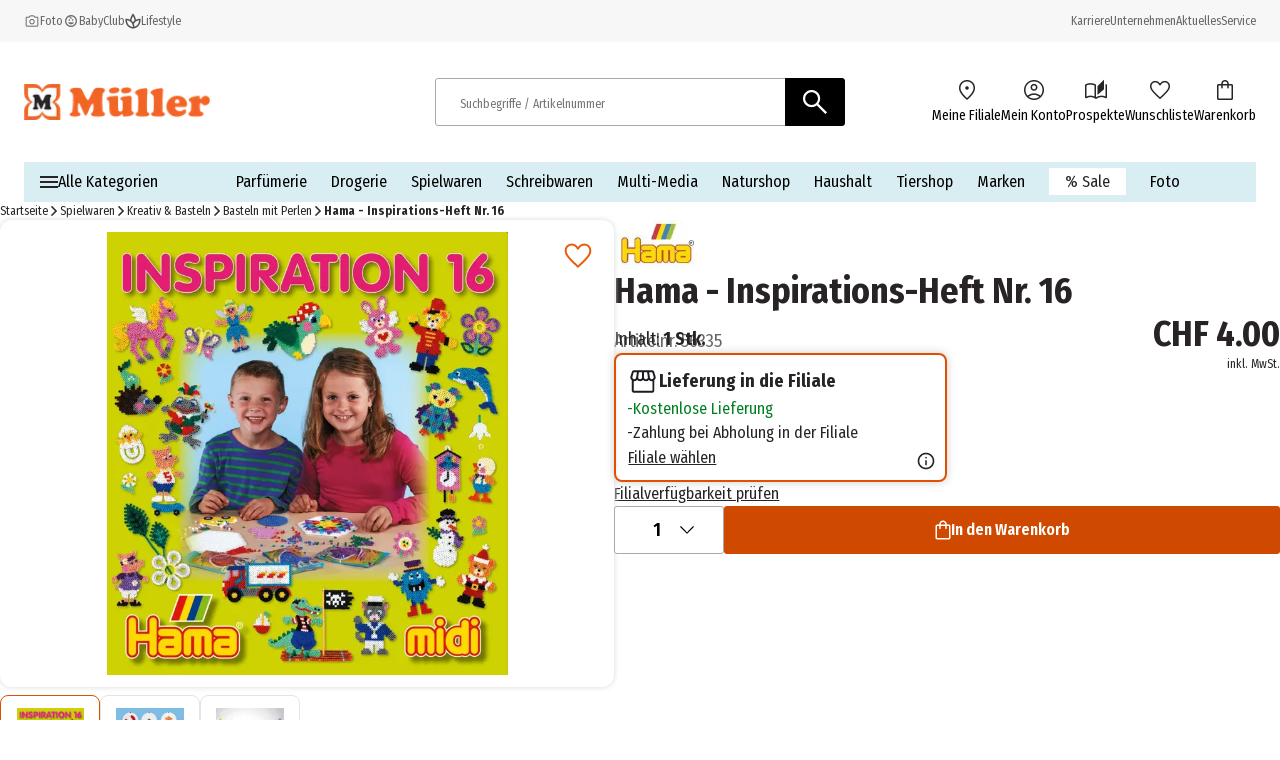

--- FILE ---
content_type: text/html; charset=utf-8
request_url: https://www.mueller.ch/p/hama-inspirations-heft-nr-16-56335/
body_size: 32006
content:
<!DOCTYPE html><html lang="de-CH"><head><meta charSet="utf-8"/><meta name="viewport" content="width=device-width, initial-scale=1"/><link rel="preload" href="/_next/static/media/1c122432e39485ee-s.p.woff2" as="font" crossorigin="" type="font/woff2"/><link rel="preload" href="/_next/static/media/283cc764bd695d52-s.p.woff2" as="font" crossorigin="" type="font/woff2"/><link rel="preload" href="/_next/static/media/2eb608f67b88ccb2-s.p.woff2" as="font" crossorigin="" type="font/woff2"/><link rel="preload" href="/_next/static/media/3c8609be9c14838d-s.p.woff2" as="font" crossorigin="" type="font/woff2"/><link rel="preload" href="/_next/static/media/6697cb2f5e9da4ce-s.p.woff2" as="font" crossorigin="" type="font/woff2"/><link rel="preload" href="/_next/static/media/8001a6e10e421d77-s.p.woff2" as="font" crossorigin="" type="font/woff2"/><link rel="preload" href="/_next/static/media/baf0d12f37367bd7-s.p.woff2" as="font" crossorigin="" type="font/woff2"/><link rel="preload" href="/_next/static/media/bcc0267f6bec3a21-s.p.woff2" as="font" crossorigin="" type="font/woff2"/><link rel="preload" href="/_next/static/media/c55acd504eec9c93-s.p.woff2" as="font" crossorigin="" type="font/woff2"/><link rel="preload" href="/_next/static/media/d32e5460af292c5d-s.p.woff2" as="font" crossorigin="" type="font/woff2"/><link rel="preload" href="/_next/static/media/f10a920b5c23f956-s.p.woff2" as="font" crossorigin="" type="font/woff2"/><link rel="preload" href="/_next/static/media/fbef64097f855941-s.p.woff2" as="font" crossorigin="" type="font/woff2"/><link rel="preload" as="image" imageSrcSet="https://images.prod.ecom.mueller.de/_next/image/?url=https%3A%2F%2Fstatic.prod.ecom.mueller.de%2Fproducts%2F028178399160%2F358421145-PV-0.jpg&amp;w=344&amp;q=75 344w, https://images.prod.ecom.mueller.de/_next/image/?url=https%3A%2F%2Fstatic.prod.ecom.mueller.de%2Fproducts%2F028178399160%2F358421145-PV-0.jpg&amp;w=384&amp;q=75 384w, https://images.prod.ecom.mueller.de/_next/image/?url=https%3A%2F%2Fstatic.prod.ecom.mueller.de%2Fproducts%2F028178399160%2F358421145-PV-0.jpg&amp;w=640&amp;q=75 640w, https://images.prod.ecom.mueller.de/_next/image/?url=https%3A%2F%2Fstatic.prod.ecom.mueller.de%2Fproducts%2F028178399160%2F358421145-PV-0.jpg&amp;w=750&amp;q=75 750w, https://images.prod.ecom.mueller.de/_next/image/?url=https%3A%2F%2Fstatic.prod.ecom.mueller.de%2Fproducts%2F028178399160%2F358421145-PV-0.jpg&amp;w=920&amp;q=75 920w, https://images.prod.ecom.mueller.de/_next/image/?url=https%3A%2F%2Fstatic.prod.ecom.mueller.de%2Fproducts%2F028178399160%2F358421145-PV-0.jpg&amp;w=1032&amp;q=75 1032w, https://images.prod.ecom.mueller.de/_next/image/?url=https%3A%2F%2Fstatic.prod.ecom.mueller.de%2Fproducts%2F028178399160%2F358421145-PV-0.jpg&amp;w=1200&amp;q=75 1200w, https://images.prod.ecom.mueller.de/_next/image/?url=https%3A%2F%2Fstatic.prod.ecom.mueller.de%2Fproducts%2F028178399160%2F358421145-PV-0.jpg&amp;w=1920&amp;q=75 1920w, https://images.prod.ecom.mueller.de/_next/image/?url=https%3A%2F%2Fstatic.prod.ecom.mueller.de%2Fproducts%2F028178399160%2F358421145-PV-0.jpg&amp;w=2048&amp;q=75 2048w, https://images.prod.ecom.mueller.de/_next/image/?url=https%3A%2F%2Fstatic.prod.ecom.mueller.de%2Fproducts%2F028178399160%2F358421145-PV-0.jpg&amp;w=2880&amp;q=75 2880w" imageSizes="
    (max-width: 1023px) 100vw,
    (max-width: 1440px) 50vw,
    660px" fetchPriority="high"/><link rel="preload" as="image" imageSrcSet="https://images.prod.ecom.mueller.de/_next/image/?url=https%3A%2F%2Fstatic.prod.ecom.mueller.de%2Fproducts%2F028178399160%2F358421145-PV-0.jpg&amp;w=16&amp;q=75 16w, https://images.prod.ecom.mueller.de/_next/image/?url=https%3A%2F%2Fstatic.prod.ecom.mueller.de%2Fproducts%2F028178399160%2F358421145-PV-0.jpg&amp;w=32&amp;q=75 32w, https://images.prod.ecom.mueller.de/_next/image/?url=https%3A%2F%2Fstatic.prod.ecom.mueller.de%2Fproducts%2F028178399160%2F358421145-PV-0.jpg&amp;w=48&amp;q=75 48w, https://images.prod.ecom.mueller.de/_next/image/?url=https%3A%2F%2Fstatic.prod.ecom.mueller.de%2Fproducts%2F028178399160%2F358421145-PV-0.jpg&amp;w=64&amp;q=75 64w, https://images.prod.ecom.mueller.de/_next/image/?url=https%3A%2F%2Fstatic.prod.ecom.mueller.de%2Fproducts%2F028178399160%2F358421145-PV-0.jpg&amp;w=96&amp;q=75 96w, https://images.prod.ecom.mueller.de/_next/image/?url=https%3A%2F%2Fstatic.prod.ecom.mueller.de%2Fproducts%2F028178399160%2F358421145-PV-0.jpg&amp;w=128&amp;q=75 128w, https://images.prod.ecom.mueller.de/_next/image/?url=https%3A%2F%2Fstatic.prod.ecom.mueller.de%2Fproducts%2F028178399160%2F358421145-PV-0.jpg&amp;w=192&amp;q=75 192w, https://images.prod.ecom.mueller.de/_next/image/?url=https%3A%2F%2Fstatic.prod.ecom.mueller.de%2Fproducts%2F028178399160%2F358421145-PV-0.jpg&amp;w=256&amp;q=75 256w, https://images.prod.ecom.mueller.de/_next/image/?url=https%3A%2F%2Fstatic.prod.ecom.mueller.de%2Fproducts%2F028178399160%2F358421145-PV-0.jpg&amp;w=344&amp;q=75 344w, https://images.prod.ecom.mueller.de/_next/image/?url=https%3A%2F%2Fstatic.prod.ecom.mueller.de%2Fproducts%2F028178399160%2F358421145-PV-0.jpg&amp;w=384&amp;q=75 384w, https://images.prod.ecom.mueller.de/_next/image/?url=https%3A%2F%2Fstatic.prod.ecom.mueller.de%2Fproducts%2F028178399160%2F358421145-PV-0.jpg&amp;w=640&amp;q=75 640w, https://images.prod.ecom.mueller.de/_next/image/?url=https%3A%2F%2Fstatic.prod.ecom.mueller.de%2Fproducts%2F028178399160%2F358421145-PV-0.jpg&amp;w=750&amp;q=75 750w, https://images.prod.ecom.mueller.de/_next/image/?url=https%3A%2F%2Fstatic.prod.ecom.mueller.de%2Fproducts%2F028178399160%2F358421145-PV-0.jpg&amp;w=920&amp;q=75 920w, https://images.prod.ecom.mueller.de/_next/image/?url=https%3A%2F%2Fstatic.prod.ecom.mueller.de%2Fproducts%2F028178399160%2F358421145-PV-0.jpg&amp;w=1032&amp;q=75 1032w, https://images.prod.ecom.mueller.de/_next/image/?url=https%3A%2F%2Fstatic.prod.ecom.mueller.de%2Fproducts%2F028178399160%2F358421145-PV-0.jpg&amp;w=1200&amp;q=75 1200w, https://images.prod.ecom.mueller.de/_next/image/?url=https%3A%2F%2Fstatic.prod.ecom.mueller.de%2Fproducts%2F028178399160%2F358421145-PV-0.jpg&amp;w=1920&amp;q=75 1920w, https://images.prod.ecom.mueller.de/_next/image/?url=https%3A%2F%2Fstatic.prod.ecom.mueller.de%2Fproducts%2F028178399160%2F358421145-PV-0.jpg&amp;w=2048&amp;q=75 2048w, https://images.prod.ecom.mueller.de/_next/image/?url=https%3A%2F%2Fstatic.prod.ecom.mueller.de%2Fproducts%2F028178399160%2F358421145-PV-0.jpg&amp;w=2880&amp;q=75 2880w" imageSizes="(max-width: 768px) 50px, (max-width: 1024px) 62px, 74px" fetchPriority="high"/><link rel="preload" as="image" imageSrcSet="https://images.prod.ecom.mueller.de/_next/image/?url=https%3A%2F%2Fstatic.prod.ecom.mueller.de%2Fproducts%2F028178399160%2F358421145-PB-1.jpg&amp;w=16&amp;q=75 16w, https://images.prod.ecom.mueller.de/_next/image/?url=https%3A%2F%2Fstatic.prod.ecom.mueller.de%2Fproducts%2F028178399160%2F358421145-PB-1.jpg&amp;w=32&amp;q=75 32w, https://images.prod.ecom.mueller.de/_next/image/?url=https%3A%2F%2Fstatic.prod.ecom.mueller.de%2Fproducts%2F028178399160%2F358421145-PB-1.jpg&amp;w=48&amp;q=75 48w, https://images.prod.ecom.mueller.de/_next/image/?url=https%3A%2F%2Fstatic.prod.ecom.mueller.de%2Fproducts%2F028178399160%2F358421145-PB-1.jpg&amp;w=64&amp;q=75 64w, https://images.prod.ecom.mueller.de/_next/image/?url=https%3A%2F%2Fstatic.prod.ecom.mueller.de%2Fproducts%2F028178399160%2F358421145-PB-1.jpg&amp;w=96&amp;q=75 96w, https://images.prod.ecom.mueller.de/_next/image/?url=https%3A%2F%2Fstatic.prod.ecom.mueller.de%2Fproducts%2F028178399160%2F358421145-PB-1.jpg&amp;w=128&amp;q=75 128w, https://images.prod.ecom.mueller.de/_next/image/?url=https%3A%2F%2Fstatic.prod.ecom.mueller.de%2Fproducts%2F028178399160%2F358421145-PB-1.jpg&amp;w=192&amp;q=75 192w, https://images.prod.ecom.mueller.de/_next/image/?url=https%3A%2F%2Fstatic.prod.ecom.mueller.de%2Fproducts%2F028178399160%2F358421145-PB-1.jpg&amp;w=256&amp;q=75 256w, https://images.prod.ecom.mueller.de/_next/image/?url=https%3A%2F%2Fstatic.prod.ecom.mueller.de%2Fproducts%2F028178399160%2F358421145-PB-1.jpg&amp;w=344&amp;q=75 344w, https://images.prod.ecom.mueller.de/_next/image/?url=https%3A%2F%2Fstatic.prod.ecom.mueller.de%2Fproducts%2F028178399160%2F358421145-PB-1.jpg&amp;w=384&amp;q=75 384w, https://images.prod.ecom.mueller.de/_next/image/?url=https%3A%2F%2Fstatic.prod.ecom.mueller.de%2Fproducts%2F028178399160%2F358421145-PB-1.jpg&amp;w=640&amp;q=75 640w, https://images.prod.ecom.mueller.de/_next/image/?url=https%3A%2F%2Fstatic.prod.ecom.mueller.de%2Fproducts%2F028178399160%2F358421145-PB-1.jpg&amp;w=750&amp;q=75 750w, https://images.prod.ecom.mueller.de/_next/image/?url=https%3A%2F%2Fstatic.prod.ecom.mueller.de%2Fproducts%2F028178399160%2F358421145-PB-1.jpg&amp;w=920&amp;q=75 920w, https://images.prod.ecom.mueller.de/_next/image/?url=https%3A%2F%2Fstatic.prod.ecom.mueller.de%2Fproducts%2F028178399160%2F358421145-PB-1.jpg&amp;w=1032&amp;q=75 1032w, https://images.prod.ecom.mueller.de/_next/image/?url=https%3A%2F%2Fstatic.prod.ecom.mueller.de%2Fproducts%2F028178399160%2F358421145-PB-1.jpg&amp;w=1200&amp;q=75 1200w, https://images.prod.ecom.mueller.de/_next/image/?url=https%3A%2F%2Fstatic.prod.ecom.mueller.de%2Fproducts%2F028178399160%2F358421145-PB-1.jpg&amp;w=1920&amp;q=75 1920w, https://images.prod.ecom.mueller.de/_next/image/?url=https%3A%2F%2Fstatic.prod.ecom.mueller.de%2Fproducts%2F028178399160%2F358421145-PB-1.jpg&amp;w=2048&amp;q=75 2048w, https://images.prod.ecom.mueller.de/_next/image/?url=https%3A%2F%2Fstatic.prod.ecom.mueller.de%2Fproducts%2F028178399160%2F358421145-PB-1.jpg&amp;w=2880&amp;q=75 2880w" imageSizes="(max-width: 768px) 50px, (max-width: 1024px) 62px, 74px" fetchPriority="high"/><link rel="preload" as="image" imageSrcSet="https://images.prod.ecom.mueller.de/_next/image/?url=https%3A%2F%2Fstatic.prod.ecom.mueller.de%2Fproducts%2F028178399160%2F358421145-PB-2.jpg&amp;w=16&amp;q=75 16w, https://images.prod.ecom.mueller.de/_next/image/?url=https%3A%2F%2Fstatic.prod.ecom.mueller.de%2Fproducts%2F028178399160%2F358421145-PB-2.jpg&amp;w=32&amp;q=75 32w, https://images.prod.ecom.mueller.de/_next/image/?url=https%3A%2F%2Fstatic.prod.ecom.mueller.de%2Fproducts%2F028178399160%2F358421145-PB-2.jpg&amp;w=48&amp;q=75 48w, https://images.prod.ecom.mueller.de/_next/image/?url=https%3A%2F%2Fstatic.prod.ecom.mueller.de%2Fproducts%2F028178399160%2F358421145-PB-2.jpg&amp;w=64&amp;q=75 64w, https://images.prod.ecom.mueller.de/_next/image/?url=https%3A%2F%2Fstatic.prod.ecom.mueller.de%2Fproducts%2F028178399160%2F358421145-PB-2.jpg&amp;w=96&amp;q=75 96w, https://images.prod.ecom.mueller.de/_next/image/?url=https%3A%2F%2Fstatic.prod.ecom.mueller.de%2Fproducts%2F028178399160%2F358421145-PB-2.jpg&amp;w=128&amp;q=75 128w, https://images.prod.ecom.mueller.de/_next/image/?url=https%3A%2F%2Fstatic.prod.ecom.mueller.de%2Fproducts%2F028178399160%2F358421145-PB-2.jpg&amp;w=192&amp;q=75 192w, https://images.prod.ecom.mueller.de/_next/image/?url=https%3A%2F%2Fstatic.prod.ecom.mueller.de%2Fproducts%2F028178399160%2F358421145-PB-2.jpg&amp;w=256&amp;q=75 256w, https://images.prod.ecom.mueller.de/_next/image/?url=https%3A%2F%2Fstatic.prod.ecom.mueller.de%2Fproducts%2F028178399160%2F358421145-PB-2.jpg&amp;w=344&amp;q=75 344w, https://images.prod.ecom.mueller.de/_next/image/?url=https%3A%2F%2Fstatic.prod.ecom.mueller.de%2Fproducts%2F028178399160%2F358421145-PB-2.jpg&amp;w=384&amp;q=75 384w, https://images.prod.ecom.mueller.de/_next/image/?url=https%3A%2F%2Fstatic.prod.ecom.mueller.de%2Fproducts%2F028178399160%2F358421145-PB-2.jpg&amp;w=640&amp;q=75 640w, https://images.prod.ecom.mueller.de/_next/image/?url=https%3A%2F%2Fstatic.prod.ecom.mueller.de%2Fproducts%2F028178399160%2F358421145-PB-2.jpg&amp;w=750&amp;q=75 750w, https://images.prod.ecom.mueller.de/_next/image/?url=https%3A%2F%2Fstatic.prod.ecom.mueller.de%2Fproducts%2F028178399160%2F358421145-PB-2.jpg&amp;w=920&amp;q=75 920w, https://images.prod.ecom.mueller.de/_next/image/?url=https%3A%2F%2Fstatic.prod.ecom.mueller.de%2Fproducts%2F028178399160%2F358421145-PB-2.jpg&amp;w=1032&amp;q=75 1032w, https://images.prod.ecom.mueller.de/_next/image/?url=https%3A%2F%2Fstatic.prod.ecom.mueller.de%2Fproducts%2F028178399160%2F358421145-PB-2.jpg&amp;w=1200&amp;q=75 1200w, https://images.prod.ecom.mueller.de/_next/image/?url=https%3A%2F%2Fstatic.prod.ecom.mueller.de%2Fproducts%2F028178399160%2F358421145-PB-2.jpg&amp;w=1920&amp;q=75 1920w, https://images.prod.ecom.mueller.de/_next/image/?url=https%3A%2F%2Fstatic.prod.ecom.mueller.de%2Fproducts%2F028178399160%2F358421145-PB-2.jpg&amp;w=2048&amp;q=75 2048w, https://images.prod.ecom.mueller.de/_next/image/?url=https%3A%2F%2Fstatic.prod.ecom.mueller.de%2Fproducts%2F028178399160%2F358421145-PB-2.jpg&amp;w=2880&amp;q=75 2880w" imageSizes="(max-width: 768px) 50px, (max-width: 1024px) 62px, 74px" fetchPriority="high"/><link rel="stylesheet" href="/_next/static/css/0fd4b8c2694828c9.css" crossorigin="anonymous" data-precedence="next"/><link rel="stylesheet" href="/_next/static/css/af796280864092a5.css" crossorigin="anonymous" data-precedence="next"/><link href="/_next/static/css/ac5ac3dc66b30342.css" rel="stylesheet" as="style" data-precedence="dynamic"/><link href="/_next/static/css/b1fce8b62099429c.css" rel="stylesheet" as="style" data-precedence="dynamic"/><link href="/_next/static/css/9351d88560310f9c.css" rel="stylesheet" as="style" data-precedence="dynamic"/><link href="/_next/static/css/e0766c66278cf12c.css" rel="stylesheet" as="style" data-precedence="dynamic"/><link href="/_next/static/css/5d24819c52e5e693.css" rel="stylesheet" as="style" data-precedence="dynamic"/><link href="/_next/static/css/6978b4b3a51849b1.css" rel="stylesheet" as="style" data-precedence="dynamic"/><link href="/_next/static/css/e8dbdd7d3bbbbea7.css" rel="stylesheet" as="style" data-precedence="dynamic"/><link href="/_next/static/css/527d406c8d9f8b53.css" rel="stylesheet" as="style" data-precedence="dynamic"/><link href="/_next/static/css/a86434e6d3faf85b.css" rel="stylesheet" as="style" data-precedence="dynamic"/><link href="/_next/static/css/c75fc6f51087f8ac.css" rel="stylesheet" as="style" data-precedence="dynamic"/><link href="/_next/static/css/2080c4e071a1ce35.css" rel="stylesheet" as="style" data-precedence="dynamic"/><link rel="preload" as="script" fetchPriority="low" href="/_next/static/chunks/webpack-c4195af837f8010e.js" crossorigin=""/><script src="/_next/static/chunks/4bd1b696-9909f507f95988b8.js" async="" crossorigin=""></script><script src="/_next/static/chunks/5964-3471ac89a8b364c0.js" async="" crossorigin=""></script><script src="/_next/static/chunks/main-app-86104ed9f66b931c.js" async="" crossorigin=""></script><script src="/_next/static/chunks/9794-aaf15aee836fa01e.js" async="" crossorigin=""></script><script src="/_next/static/chunks/app/global-error-ec3498e0ca912cf8.js" async="" crossorigin=""></script><script src="/_next/static/chunks/2108-94b3026b2acb64f8.js" async="" crossorigin=""></script><script src="/_next/static/chunks/app/layout-92223b9a2a775719.js" async="" crossorigin=""></script><script src="/_next/static/chunks/1020-6f08ca371e781ba8.js" async="" crossorigin=""></script><script src="/_next/static/chunks/706-dca6f1f3be9da3a2.js" async="" crossorigin=""></script><script src="/_next/static/chunks/app/cacheable/p/%5BitemId%5D/---/%5B%5B...slugWithProductCode%5D%5D/page-bf6959cfa0c0bfbd.js" async="" crossorigin=""></script><link rel="preload" href="/_next/static/chunks/9747-0bfc2c68924caa4e.js" as="script" fetchPriority="low"/><link rel="preload" href="/_next/static/chunks/1215-be0d3c86e67e9cfa.js" as="script" fetchPriority="low"/><link rel="preload" href="/_next/static/chunks/8924-5bea328343138796.js" as="script" fetchPriority="low"/><link rel="preload" href="/_next/static/chunks/4380.9e4e9685e9a0a221.js" as="script" fetchPriority="low"/><link rel="preload" href="/_next/static/chunks/6294.b47cf0217714dbef.js" as="script" fetchPriority="low"/><link rel="preload" href="/_next/static/chunks/3339-0dd38d80c1611644.js" as="script" fetchPriority="low"/><link rel="preload" href="/_next/static/chunks/8902.6225465840256a28.js" as="script" fetchPriority="low"/><link rel="preload" href="/_next/static/chunks/8579.299b1d221795553e.js" as="script" fetchPriority="low"/><link rel="preload" href="/_next/static/chunks/3216.34a402c9a2d30a86.js" as="script" fetchPriority="low"/><link rel="preload" href="/_next/static/chunks/1950.696c3b733a7a26f9.js" as="script" fetchPriority="low"/><link rel="preload" href="/_next/static/chunks/5640.41e1f993da306835.js" as="script" fetchPriority="low"/><link rel="preload" href="/searchhub-collector.js" as="script"/><link rel="preload" href="/_next/static/chunks/8977.db3beb3fb34bd7be.js" as="script" fetchPriority="low"/><link rel="preload" href="/_next/static/chunks/8721-11cee434ec222661.js" as="script" fetchPriority="low"/><link rel="preload" href="/_next/static/chunks/9893-58ccea03a33f463c.js" as="script" fetchPriority="low"/><link rel="preload" href="/_next/static/chunks/8380.42903ce821e060af.js" as="script" fetchPriority="low"/><link rel="preload" href="/_next/static/chunks/2632.cfa50867d073af1f.js" as="script" fetchPriority="low"/><link rel="preload" href="/_next/static/chunks/6609.b63ad567c27affbf.js" as="script" fetchPriority="low"/><link rel="preload" href="/_next/static/chunks/5189.cdef9a78a28d2e07.js" as="script" fetchPriority="low"/><link rel="preload" href="/_next/static/chunks/252.1bac7b47e5af0402.js" as="script" fetchPriority="low"/><meta name="next-size-adjust" content=""/><meta name="theme-color" content="#000000"/><title>Hama - Inspirations-Heft Nr. 16 online bestellen | MÜLLER</title><meta name="description" content="Hama - Inspirations-Heft Nr. 16 bei MÜLLER ➔ Versandkostenfrei in die Filiale › Jetzt bestellen!"/><meta name="robots" content="index, follow"/><link rel="canonical" href="https://www.mueller.ch/p/hama-inspirations-heft-nr-16-56335/"/><link rel="alternate" hrefLang="de-AT" href="https://www.mueller.at/p/hama-inspirations-heft-nr-16-56335/"/><link rel="alternate" hrefLang="de-CH" href="https://www.mueller.ch/p/hama-inspirations-heft-nr-16-56335/"/><link rel="alternate" hrefLang="de-DE" href="https://www.mueller.de/p/hama-inspirations-heft-nr-16-56335/"/><link rel="alternate" hrefLang="x-default" href="https://www.mueller.de/p/hama-inspirations-heft-nr-16-56335/"/><meta name="google-site-verification" content="NcOgglGS7ayKP--4V2dtqhFQLxnczyEdfhTQuBG3U1c"/><meta property="og:title" content="Hama - Inspirations-Heft Nr. 16 online bestellen | MÜLLER"/><meta property="og:description" content="Hama - Inspirations-Heft Nr. 16 bei MÜLLER ➔ Versandkostenfrei in die Filiale › Jetzt bestellen!"/><meta property="og:url" content="https://www.mueller.ch/"/><meta property="og:site_name" content="MÜLLER - Auch online mehr als eine Drogerie"/><meta property="og:type" content="website"/><meta name="twitter:card" content="summary"/><meta name="twitter:title" content="Hama - Inspirations-Heft Nr. 16 online bestellen | MÜLLER"/><meta name="twitter:description" content="Hama - Inspirations-Heft Nr. 16 bei MÜLLER ➔ Versandkostenfrei in die Filiale › Jetzt bestellen!"/><script src="/_next/static/chunks/polyfills-42372ed130431b0a.js" crossorigin="anonymous" noModule=""></script></head><body data-font="__variable_57a02f"><div hidden=""><!--$--><!--/$--></div><script>(self.__next_s=self.__next_s||[]).push([0,{"data-usercentrics":"Google Tag Manager","children":"\n    window.dataLayer = window.dataLayer || [];\n    function gtag(){ dataLayer.push(arguments); }\n  \n            gtag(\"consent\", \"default\", {\n              ad_user_data: \"denied\",\n              ad_personalization: \"denied\",\n              ad_storage: \"denied\",\n              analytics_storage: \"denied\",\n              wait_for_update: 2000\n            });\n            gtag(\"set\", \"ads_data_redaction\", true);\n          ","id":"gtm-init"}])</script><script>(self.__next_s=self.__next_s||[]).push([0,{"type":"text/javascript","children":"\n      var ScarabQueue = ScarabQueue || [];\n      (function(id) {\n        if (document.getElementById(id)) return;\n        var js = document.createElement('script'); \n        js.id = id;  \n        js.src = '//cdn.scarabresearch.com/js/18115DD07A0EE46B/scarab-v2.js';\n        js.async = true  \n        var fs = document.getElementsByTagName('script')[0];\n        fs.parentNode.insertBefore(js, fs);\n      })('scarab-js-api');\n      ","id":"emarsys"}])</script><div class="skip-links_component_skip-links-bar__42GgS"><div class="skip-links_component_skip-links-content__kOye2"><a href="#navigation">Zur Navigation springen</a><a href="#main">Zum Hauptinhalt springen</a></div></div><div><header><div class="cms-slot_component_cms-slot__yHNL2"><div class=""><div id="header" class="header_component_header__CnTz0"><div class="header_component_header__meta-wrapper__4exzc"><div class="header_component_header__meta__mxakr"><div class="header_component_header__meta-nav-items__P4gNa"><div><div class="header_component_header__meta-nav-items__P4gNa"><div class="header_component_header__meta-nav-item-wrapper__cfR_z"><a target="_blank" title="Foto" tabindex="0" href="https://foto.mueller.de/"><div class="header_component_header__meta-nav-item__EMxOf text-xs"><img alt="photo-camera-icon icon" loading="lazy" width="16" height="16" decoding="async" data-nimg="1" class="header_component_header__meta-nav-item-icon__rh3WN" style="color:transparent" srcSet="https://images.prod.ecom.mueller.de/_next/image/?url=https%3A%2F%2Fcms-api.prod.ecom.mueller.de%2Fdam%2Fjcr%3A1c7b44ac-3732-49c6-9252-725ce40f64b9%2Fphoto-camera-icon.png%3Fts%3D1737563435351&amp;w=16&amp;q=75 1x, https://images.prod.ecom.mueller.de/_next/image/?url=https%3A%2F%2Fcms-api.prod.ecom.mueller.de%2Fdam%2Fjcr%3A1c7b44ac-3732-49c6-9252-725ce40f64b9%2Fphoto-camera-icon.png%3Fts%3D1737563435351&amp;w=32&amp;q=75 2x" src="https://images.prod.ecom.mueller.de/_next/image/?url=https%3A%2F%2Fcms-api.prod.ecom.mueller.de%2Fdam%2Fjcr%3A1c7b44ac-3732-49c6-9252-725ce40f64b9%2Fphoto-camera-icon.png%3Fts%3D1737563435351&amp;w=32&amp;q=75"/><span>Foto</span></div></a></div><div class="header_component_header__meta-nav-item-wrapper__cfR_z"><a target="_self" title="Entdecken Sie den Müller BabyClub" tabindex="0" href="/meinbaby/"><div class="header_component_header__meta-nav-item__EMxOf text-xs"><img alt="child-care-icon icon" loading="lazy" width="16" height="16" decoding="async" data-nimg="1" class="header_component_header__meta-nav-item-icon__rh3WN" style="color:transparent" srcSet="https://images.prod.ecom.mueller.de/_next/image/?url=https%3A%2F%2Fcms-api.prod.ecom.mueller.de%2Fdam%2Fjcr%3A9d244f19-f0bf-408a-a4ce-232c04cff42b%2Fchild-care-icon.png%3Fts%3D1736425088901&amp;w=16&amp;q=75 1x, https://images.prod.ecom.mueller.de/_next/image/?url=https%3A%2F%2Fcms-api.prod.ecom.mueller.de%2Fdam%2Fjcr%3A9d244f19-f0bf-408a-a4ce-232c04cff42b%2Fchild-care-icon.png%3Fts%3D1736425088901&amp;w=32&amp;q=75 2x" src="https://images.prod.ecom.mueller.de/_next/image/?url=https%3A%2F%2Fcms-api.prod.ecom.mueller.de%2Fdam%2Fjcr%3A9d244f19-f0bf-408a-a4ce-232c04cff42b%2Fchild-care-icon.png%3Fts%3D1736425088901&amp;w=32&amp;q=75"/><span>BabyClub</span></div></a></div><div class="header_component_header__meta-nav-item-wrapper__cfR_z"><a target="_self" title="Lifestyle" tabindex="0" href="/aktuelles/lifestyle/"><div class="header_component_header__meta-nav-item__EMxOf text-xs"><img alt="spa-icon icon" loading="lazy" width="16" height="16" decoding="async" data-nimg="1" class="header_component_header__meta-nav-item-icon__rh3WN" style="color:transparent" srcSet="https://images.prod.ecom.mueller.de/_next/image/?url=https%3A%2F%2Fcms-api.prod.ecom.mueller.de%2Fdam%2Fjcr%3Ad287e0a3-4814-4fe5-8f59-e24d03539c6b%2Fspa-icon.png%3Fts%3D1737563435370&amp;w=16&amp;q=75 1x, https://images.prod.ecom.mueller.de/_next/image/?url=https%3A%2F%2Fcms-api.prod.ecom.mueller.de%2Fdam%2Fjcr%3Ad287e0a3-4814-4fe5-8f59-e24d03539c6b%2Fspa-icon.png%3Fts%3D1737563435370&amp;w=32&amp;q=75 2x" src="https://images.prod.ecom.mueller.de/_next/image/?url=https%3A%2F%2Fcms-api.prod.ecom.mueller.de%2Fdam%2Fjcr%3Ad287e0a3-4814-4fe5-8f59-e24d03539c6b%2Fspa-icon.png%3Fts%3D1737563435370&amp;w=32&amp;q=75"/><span>Lifestyle</span></div></a></div></div></div></div><div class="header_component_header__meta-nav-links__xidY6"><div><div class="header_component_header__meta-nav-items__P4gNa"><div class="header_component_header__meta-nav-item-wrapper__cfR_z"><a target="_self" title="Karriere" tabindex="0" href="/unternehmen/karriere/stellenangebote/"><div class="header_component_header__meta-nav-item__EMxOf text-xs"><span>Karriere</span></div></a></div><div class="header_component_header__meta-nav-item-wrapper__cfR_z"><a target="_self" title="Unternehmen" tabindex="0" href="/unternehmen/"><div class="header_component_header__meta-nav-item__EMxOf text-xs"><span>Unternehmen</span></div></a></div><div class="header_component_header__meta-nav-item-wrapper__cfR_z"><a target="_self" title="Aktuelles" tabindex="0" href="/aktuelles/"><div class="header_component_header__meta-nav-item__EMxOf text-xs"><span>Aktuelles</span></div></a></div><div class="header_component_header__meta-nav-item-wrapper__cfR_z"><a target="_self" title="Service" tabindex="0" href="/service/"><div class="header_component_header__meta-nav-item__EMxOf text-xs"><span>Service</span></div></a></div></div></div></div></div></div><div class="header_component_header__main-wrapper__hnT2X"><div class="header_component_header__main__tQ7GJ"><div class="header_component_header-wrapper__menu-and-logo__uXTLj"><button class="header_component_header__burger-btn__y4k7v" title="Menü" aria-label="Menü" aria-expanded="false" aria-controls="navigation"><div class="burger-icon_component_burger-icon__ioIqR"></div></button><div class="header_component_header__header-bar-logo__WzsHs"><script type="application/ld+json">{"@context":"https://schema.org","@type":"Organization","url":"https://www.mueller.de","sameAs":["https://www.facebook.com/mueller.deutschland/","https://www.instagram.com/mueller_deutschland/| https://www.pinterest.de/mueller_de/","https://www.linkedin.com/company/mueller-holding/","https://www.youtube.com/channel/UCX8vaOzD27094ZkQokZUZ1g"],"logo":"https://mueller-dam-bucket.s3.eu-central-1.amazonaws.com/prod/website-assets/mueller-logo.svg","name":"Müller Handels AG Schweiz","description":"Müller - Mehr als eine Drogerie. Große Sortimentsauswahl, tolle Preise.","email":"service@shop.mueller.de","telephone":"+41 62 738 39 99","vatID":"CHE-106.085.001","address":{"@type":"PostalAddress","streetAddress":"Industriestrasse 50","addressLocality":"Oberentfelden","addressCountry":"CH","addressRegion":"Aargau","postalCode":"5036"}}</script><a class="header_component_header__header-bar-logo-link__7p92A" href="/"><img alt="logo" loading="lazy" width="708" height="137" decoding="async" data-nimg="1" class="header_component_header__header-bar-logo-image__6TD5h" style="color:transparent" sizes="(max-width: 767px) 79px, 186px" srcSet="https://images.prod.ecom.mueller.de/_next/image/?url=https%3A%2F%2Fmueller-dam-bucket.s3.eu-central-1.amazonaws.com%2Fprod%2Ficons%2Flogo.png%3Fts%3D1738338873952&amp;w=16&amp;q=75 16w, https://images.prod.ecom.mueller.de/_next/image/?url=https%3A%2F%2Fmueller-dam-bucket.s3.eu-central-1.amazonaws.com%2Fprod%2Ficons%2Flogo.png%3Fts%3D1738338873952&amp;w=32&amp;q=75 32w, https://images.prod.ecom.mueller.de/_next/image/?url=https%3A%2F%2Fmueller-dam-bucket.s3.eu-central-1.amazonaws.com%2Fprod%2Ficons%2Flogo.png%3Fts%3D1738338873952&amp;w=48&amp;q=75 48w, https://images.prod.ecom.mueller.de/_next/image/?url=https%3A%2F%2Fmueller-dam-bucket.s3.eu-central-1.amazonaws.com%2Fprod%2Ficons%2Flogo.png%3Fts%3D1738338873952&amp;w=64&amp;q=75 64w, https://images.prod.ecom.mueller.de/_next/image/?url=https%3A%2F%2Fmueller-dam-bucket.s3.eu-central-1.amazonaws.com%2Fprod%2Ficons%2Flogo.png%3Fts%3D1738338873952&amp;w=96&amp;q=75 96w, https://images.prod.ecom.mueller.de/_next/image/?url=https%3A%2F%2Fmueller-dam-bucket.s3.eu-central-1.amazonaws.com%2Fprod%2Ficons%2Flogo.png%3Fts%3D1738338873952&amp;w=128&amp;q=75 128w, https://images.prod.ecom.mueller.de/_next/image/?url=https%3A%2F%2Fmueller-dam-bucket.s3.eu-central-1.amazonaws.com%2Fprod%2Ficons%2Flogo.png%3Fts%3D1738338873952&amp;w=192&amp;q=75 192w, https://images.prod.ecom.mueller.de/_next/image/?url=https%3A%2F%2Fmueller-dam-bucket.s3.eu-central-1.amazonaws.com%2Fprod%2Ficons%2Flogo.png%3Fts%3D1738338873952&amp;w=256&amp;q=75 256w, https://images.prod.ecom.mueller.de/_next/image/?url=https%3A%2F%2Fmueller-dam-bucket.s3.eu-central-1.amazonaws.com%2Fprod%2Ficons%2Flogo.png%3Fts%3D1738338873952&amp;w=344&amp;q=75 344w, https://images.prod.ecom.mueller.de/_next/image/?url=https%3A%2F%2Fmueller-dam-bucket.s3.eu-central-1.amazonaws.com%2Fprod%2Ficons%2Flogo.png%3Fts%3D1738338873952&amp;w=384&amp;q=75 384w, https://images.prod.ecom.mueller.de/_next/image/?url=https%3A%2F%2Fmueller-dam-bucket.s3.eu-central-1.amazonaws.com%2Fprod%2Ficons%2Flogo.png%3Fts%3D1738338873952&amp;w=640&amp;q=75 640w, https://images.prod.ecom.mueller.de/_next/image/?url=https%3A%2F%2Fmueller-dam-bucket.s3.eu-central-1.amazonaws.com%2Fprod%2Ficons%2Flogo.png%3Fts%3D1738338873952&amp;w=750&amp;q=75 750w, https://images.prod.ecom.mueller.de/_next/image/?url=https%3A%2F%2Fmueller-dam-bucket.s3.eu-central-1.amazonaws.com%2Fprod%2Ficons%2Flogo.png%3Fts%3D1738338873952&amp;w=920&amp;q=75 920w, https://images.prod.ecom.mueller.de/_next/image/?url=https%3A%2F%2Fmueller-dam-bucket.s3.eu-central-1.amazonaws.com%2Fprod%2Ficons%2Flogo.png%3Fts%3D1738338873952&amp;w=1032&amp;q=75 1032w, https://images.prod.ecom.mueller.de/_next/image/?url=https%3A%2F%2Fmueller-dam-bucket.s3.eu-central-1.amazonaws.com%2Fprod%2Ficons%2Flogo.png%3Fts%3D1738338873952&amp;w=1200&amp;q=75 1200w, https://images.prod.ecom.mueller.de/_next/image/?url=https%3A%2F%2Fmueller-dam-bucket.s3.eu-central-1.amazonaws.com%2Fprod%2Ficons%2Flogo.png%3Fts%3D1738338873952&amp;w=1920&amp;q=75 1920w, https://images.prod.ecom.mueller.de/_next/image/?url=https%3A%2F%2Fmueller-dam-bucket.s3.eu-central-1.amazonaws.com%2Fprod%2Ficons%2Flogo.png%3Fts%3D1738338873952&amp;w=2048&amp;q=75 2048w, https://images.prod.ecom.mueller.de/_next/image/?url=https%3A%2F%2Fmueller-dam-bucket.s3.eu-central-1.amazonaws.com%2Fprod%2Ficons%2Flogo.png%3Fts%3D1738338873952&amp;w=2880&amp;q=75 2880w" src="https://images.prod.ecom.mueller.de/_next/image/?url=https%3A%2F%2Fmueller-dam-bucket.s3.eu-central-1.amazonaws.com%2Fprod%2Ficons%2Flogo.png%3Fts%3D1738338873952&amp;w=2880&amp;q=75"/></a></div></div><div class="header_component_header__header-bar-search-wrapper-desktop__CzXIK"><div class="header_component_header__header-bar-search-desktop__jm1UP"><form class="search-bar_component_search-bar__NmcKG" role="search" aria-label="Search site" action="/search/"><script type="application/ld+json">{"@context":"https://schema.org","@type":"WebSite","url":"https://www.mueller.ch","potentialAction":[{"@type":"SearchAction","target":"https://www.mueller.ch/search/?q={search_term_string}","query-input":"required name=search_term_string"}]}</script><div class="search-bar_component_search-bar__wrapper__MRrDL"><button class="search-bar_component_search-bar_return-button__0eJla" type="button"><img alt="back icon" loading="lazy" width="20" height="45" decoding="async" data-nimg="1" class="search-bar_component_search-bar__return-icon__qLAoO" style="color:transparent" src="/assets/icons/arrow_back.svg"/></button><label id="searchbar-label-desktop" class="sr-only">Suchbegriffe / Artikelnummer</label><input class="search-bar_component_search-bar__input__iqEHT" placeholder="Suchbegriffe / Artikelnummer" autoComplete="off" role="combobox" type="search" aria-autocomplete="both" aria-expanded="false" aria-haspopup="listbox" aria-controls="autosuggest-listbox" aria-owns="autosuggest-listbox" aria-labelledby="searchbar-label-desktop" data-track-id="searchBox" name="q" value=""/><button type="submit" class="search-bar_component_search-bar__icon__7Kxnk" title="Suchen" tabindex="0" data-track-id="searchButton"><img alt="Suchen" loading="lazy" width="32" height="32" decoding="async" data-nimg="1" style="color:transparent" src="/assets/icons/search-white.svg"/></button><section class="autosuggest_component_autosuggest__TT_Qx" aria-label="autosuggest"><div aria-busy="false" title="Ergebnisse"></div><div class="autosuggest_component_autosuggest__content__CD1bG"></div></section><div class="sr-only" role="status" aria-live="assertive" aria-atomic="true"></div></div></form></div></div><div class="header_component_header__header-bar-items-container__DJ5i_"><div><div><ul class="icon-list_component_icon-list__cK8p6" aria-label="Menüleiste mit Symbolen"><li aria-label="header-location-on"><div class="icon-list_component_icon-list__item-metadata__aqB5y"></div><a target="_self" title="Meine Filiale" tabindex="0" href="/meine-filiale/"><div class="icon-list_component_icon-list__item__hig3r"><div class="icon-list_component_icon-list__icon-wrapper__QCtRI"><img alt="header-location-on icon" loading="lazy" width="192" height="192" decoding="async" data-nimg="1" class="icon-list_component_icon-list__icon__4uwJt" style="color:transparent" srcSet="https://images.prod.ecom.mueller.de/_next/image/?url=https%3A%2F%2Fmueller-dam-bucket.s3.eu-central-1.amazonaws.com%2Fprod%2Fheader-location-on.png%3Fts%3D1740582388636&amp;w=192&amp;q=75 1x, https://images.prod.ecom.mueller.de/_next/image/?url=https%3A%2F%2Fmueller-dam-bucket.s3.eu-central-1.amazonaws.com%2Fprod%2Fheader-location-on.png%3Fts%3D1740582388636&amp;w=384&amp;q=75 2x" src="https://images.prod.ecom.mueller.de/_next/image/?url=https%3A%2F%2Fmueller-dam-bucket.s3.eu-central-1.amazonaws.com%2Fprod%2Fheader-location-on.png%3Fts%3D1740582388636&amp;w=384&amp;q=75"/></div><span class="icon-list_component_icon-list__text__E6fdt text-s">Meine Filiale</span></div></a></li><li aria-label="header-account-circle"><div class="icon-list_component_icon-list__item-metadata__aqB5y"></div><a target="_self" tabindex="0" href="/my-account/"><div class="icon-list_component_icon-list__item__hig3r"><div class="icon-list_component_icon-list__icon-wrapper__QCtRI"><img alt="header-account-circle icon" loading="lazy" width="192" height="192" decoding="async" data-nimg="1" class="icon-list_component_icon-list__icon__4uwJt" style="color:transparent" srcSet="https://images.prod.ecom.mueller.de/_next/image/?url=https%3A%2F%2Fmueller-dam-bucket.s3.eu-central-1.amazonaws.com%2Fprod%2Ficons%2Fmain_navigation%2Fheader-account-circle.png%3Fts%3D1740582419353&amp;w=192&amp;q=75 1x, https://images.prod.ecom.mueller.de/_next/image/?url=https%3A%2F%2Fmueller-dam-bucket.s3.eu-central-1.amazonaws.com%2Fprod%2Ficons%2Fmain_navigation%2Fheader-account-circle.png%3Fts%3D1740582419353&amp;w=384&amp;q=75 2x" src="https://images.prod.ecom.mueller.de/_next/image/?url=https%3A%2F%2Fmueller-dam-bucket.s3.eu-central-1.amazonaws.com%2Fprod%2Ficons%2Fmain_navigation%2Fheader-account-circle.png%3Fts%3D1740582419353&amp;w=384&amp;q=75"/></div><span class="icon-list_component_icon-list__text__E6fdt text-s">Mein Konto</span></div></a></li><li aria-label="header-auto-stories"><div class="icon-list_component_icon-list__item-metadata__aqB5y"></div><a target="_self" title="Prospekte" tabindex="0" href="/prospekte/"><div class="icon-list_component_icon-list__item__hig3r"><div class="icon-list_component_icon-list__icon-wrapper__QCtRI"><img alt="header-auto-stories icon" loading="lazy" width="192" height="192" decoding="async" data-nimg="1" class="icon-list_component_icon-list__icon__4uwJt" style="color:transparent" srcSet="https://images.prod.ecom.mueller.de/_next/image/?url=https%3A%2F%2Fmueller-dam-bucket.s3.eu-central-1.amazonaws.com%2Fprod%2Ficons%2Fmain_navigation%2Fheader-auto-stories.png%3Fts%3D1740582409416&amp;w=192&amp;q=75 1x, https://images.prod.ecom.mueller.de/_next/image/?url=https%3A%2F%2Fmueller-dam-bucket.s3.eu-central-1.amazonaws.com%2Fprod%2Ficons%2Fmain_navigation%2Fheader-auto-stories.png%3Fts%3D1740582409416&amp;w=384&amp;q=75 2x" src="https://images.prod.ecom.mueller.de/_next/image/?url=https%3A%2F%2Fmueller-dam-bucket.s3.eu-central-1.amazonaws.com%2Fprod%2Ficons%2Fmain_navigation%2Fheader-auto-stories.png%3Fts%3D1740582409416&amp;w=384&amp;q=75"/></div><span class="icon-list_component_icon-list__text__E6fdt text-s">Prospekte</span></div></a></li><li aria-label="header-favorite"><div class="icon-list_component_icon-list__item-metadata__aqB5y"></div><a target="_self" title="Wunschliste" tabindex="0" href="/my-account/wishlists/"><div class="icon-list_component_icon-list__item__hig3r"><div class="icon-list_component_icon-list__icon-wrapper__QCtRI"><img alt="header-favorite icon" loading="lazy" width="192" height="192" decoding="async" data-nimg="1" class="icon-list_component_icon-list__icon__4uwJt" style="color:transparent" srcSet="https://images.prod.ecom.mueller.de/_next/image/?url=https%3A%2F%2Fmueller-dam-bucket.s3.eu-central-1.amazonaws.com%2Fprod%2Ficons%2Fmain_navigation%2Fheader-favorite--1-.png%3Fts%3D1752648394899&amp;w=192&amp;q=75 1x, https://images.prod.ecom.mueller.de/_next/image/?url=https%3A%2F%2Fmueller-dam-bucket.s3.eu-central-1.amazonaws.com%2Fprod%2Ficons%2Fmain_navigation%2Fheader-favorite--1-.png%3Fts%3D1752648394899&amp;w=384&amp;q=75 2x" src="https://images.prod.ecom.mueller.de/_next/image/?url=https%3A%2F%2Fmueller-dam-bucket.s3.eu-central-1.amazonaws.com%2Fprod%2Ficons%2Fmain_navigation%2Fheader-favorite--1-.png%3Fts%3D1752648394899&amp;w=384&amp;q=75"/></div><span class="icon-list_component_icon-list__text__E6fdt text-s">Wunschliste</span></div></a></li><li aria-label="header-shopping-bag"><div class="icon-list_component_icon-list__item-metadata__aqB5y"></div><a target="_self" tabindex="0" href="/cart/"><div class="icon-list_component_icon-list__item__hig3r icon-list_component_icon-list__cart__Sy5Gh"><div class="icon-list_component_icon-list__icon-wrapper__QCtRI"><img alt="header-shopping-bag icon" loading="lazy" width="192" height="192" decoding="async" data-nimg="1" class="icon-list_component_icon-list__icon__4uwJt icon-list_component_icon-list__cart-icon__pTwYY" style="color:transparent" srcSet="https://images.prod.ecom.mueller.de/_next/image/?url=https%3A%2F%2Fmueller-dam-bucket.s3.eu-central-1.amazonaws.com%2Fprod%2Ficons%2Fmain_navigation%2Fheader-shopping-bag.png%3Fts%3D1740582430153&amp;w=192&amp;q=75 1x, https://images.prod.ecom.mueller.de/_next/image/?url=https%3A%2F%2Fmueller-dam-bucket.s3.eu-central-1.amazonaws.com%2Fprod%2Ficons%2Fmain_navigation%2Fheader-shopping-bag.png%3Fts%3D1740582430153&amp;w=384&amp;q=75 2x" src="https://images.prod.ecom.mueller.de/_next/image/?url=https%3A%2F%2Fmueller-dam-bucket.s3.eu-central-1.amazonaws.com%2Fprod%2Ficons%2Fmain_navigation%2Fheader-shopping-bag.png%3Fts%3D1740582430153&amp;w=384&amp;q=75"/></div><span class="icon-list_component_icon-list__text__E6fdt text-s">Warenkorb</span></div></a></li></ul></div></div></div></div><div class="header_component_header__header-bar-search__mMrQM"><form class="search-bar_component_search-bar__NmcKG" role="search" aria-label="Search site" action="/search/"><script type="application/ld+json">{"@context":"https://schema.org","@type":"WebSite","url":"https://www.mueller.ch","potentialAction":[{"@type":"SearchAction","target":"https://www.mueller.ch/search/?q={search_term_string}","query-input":"required name=search_term_string"}]}</script><div class="search-bar_component_search-bar__wrapper__MRrDL"><button class="search-bar_component_search-bar_return-button__0eJla" type="button"><img alt="back icon" loading="lazy" width="20" height="45" decoding="async" data-nimg="1" class="search-bar_component_search-bar__return-icon__qLAoO" style="color:transparent" src="/assets/icons/arrow_back.svg"/></button><label id="searchbar-label-mobile" class="sr-only">Suchbegriffe / Artikelnummer</label><input class="search-bar_component_search-bar__input__iqEHT" placeholder="Suchbegriffe / Artikelnummer" autoComplete="off" role="combobox" type="search" aria-autocomplete="both" aria-expanded="false" aria-haspopup="listbox" aria-controls="autosuggest-listbox" aria-owns="autosuggest-listbox" aria-labelledby="searchbar-label-mobile" data-track-id="searchBox" name="q" value=""/><button type="submit" class="search-bar_component_search-bar__icon__7Kxnk" title="Suchen" tabindex="0" data-track-id="searchButton"><img alt="Suchen" loading="lazy" width="32" height="32" decoding="async" data-nimg="1" style="color:transparent" src="/assets/icons/search-white.svg"/></button><section class="autosuggest_component_autosuggest__TT_Qx" aria-label="autosuggest"><div aria-busy="false" title="Ergebnisse"></div><div class="autosuggest_component_autosuggest__content__CD1bG"></div></section><div class="sr-only" role="status" aria-live="assertive" aria-atomic="true"></div></div></form></div></div><div class="header_component_header__navigation-wrapper__1d_xU"><nav class="nav_component_nav__XBtsz" role="navigation" aria-label="Main navigation" id="navigation"><div class="nav_component_nav__desktop-wrapper__ICNYf"><div class="desktop-navigation_component_desktop-navigation__h6EGY"><ul class="desktop-navigation_component_desktop-navigation__items-list__RpL2r"><li class="desktop-navigation_component_desktop-navigation__item__QlhF9 desktop-navigation_component_desktop-navigation__item--all-categories__5p9JT"><button class="desktop-navigation_component_all-categories-button__bwY7E"><div class="burger-icon_component_burger-icon__ioIqR"></div><span class="desktop-navigation_component_all-categories-button__label__RnPZV">Alle Kategorien</span></button><div class="desktop-navigation_component_all-categories-sidebar-wrapper__eXze4"><div class="desktop-navigation_component_all-categories-sidebar__14hIW"><div class="desktop-navigation_component_all-categories-sidebar__nav-placeholder__KKqnu"><div id="_R_4lqpbiav5ubsnpfivb_" class="placeholder_component_placeholder__PmGUJ placeholder_component_placeholder--using-ratio__1NThV" role="tooltip" style="padding-top:100%" aria-label="placeholder"></div></div></div></div></li><li class="desktop-navigation_component_desktop-navigation__item__QlhF9"><a class="desktop-navigation_component_desktop-navigation__link__YgiMj" href="/c/parfuemerie/"><span class="">Parfümerie</span></a></li><li class="desktop-navigation_component_desktop-navigation__item__QlhF9"><a class="desktop-navigation_component_desktop-navigation__link__YgiMj" href="/c/drogerie/"><span class="">Drogerie</span></a></li><li class="desktop-navigation_component_desktop-navigation__item__QlhF9"><a class="desktop-navigation_component_desktop-navigation__link__YgiMj" href="/c/spielwaren/"><span class="">Spielwaren</span></a></li><li class="desktop-navigation_component_desktop-navigation__item__QlhF9"><a class="desktop-navigation_component_desktop-navigation__link__YgiMj" href="/c/schreibwaren/"><span class="">Schreibwaren</span></a></li><li class="desktop-navigation_component_desktop-navigation__item__QlhF9"><a class="desktop-navigation_component_desktop-navigation__link__YgiMj" href="/c/multi-media/"><span class="">Multi-Media</span></a></li><li class="desktop-navigation_component_desktop-navigation__item__QlhF9"><a class="desktop-navigation_component_desktop-navigation__link__YgiMj" href="/c/naturshop/"><span class="">Naturshop</span></a></li><li class="desktop-navigation_component_desktop-navigation__item__QlhF9"><a class="desktop-navigation_component_desktop-navigation__link__YgiMj" href="/c/haushalt/"><span class="">Haushalt</span></a></li><li class="desktop-navigation_component_desktop-navigation__item__QlhF9"><a class="desktop-navigation_component_desktop-navigation__link__YgiMj" href="/c/tiershop/"><span class="">Tiershop</span></a></li><li class="desktop-navigation_component_desktop-navigation__item__QlhF9"><a class="desktop-navigation_component_desktop-navigation__link__YgiMj" href="/marken/"><span class="">Marken</span></a></li><li class="desktop-navigation_component_desktop-navigation__item__QlhF9"><a class="desktop-navigation_component_desktop-navigation__link__YgiMj" href="/c/sale/"><span class="desktop-navigation_component_desktop-navigation__item-label--highlighted__GhweU">% Sale</span></a></li><li class="desktop-navigation_component_desktop-navigation__item__QlhF9"><a class="desktop-navigation_component_desktop-navigation__link__YgiMj" href="https://foto.mueller.ch/de/"><span class="">Foto</span></a></li></ul></div></div><div class="nav_component_nav__mobile-wrapper__VShuJ"><button type="button" class="mobile-navigation_component_mobile-navigation-overlay__ICzcP mobile-navigation_component_mobile-navigation-overlay--closed__5U_ZW" aria-label="Navigation schließen"></button><div class="mobile-navigation_component_mobile-navigation__sidebar__XWbWO mobile-navigation_component_mobile-navigation__sidebar--closed__r_laf"></div></div></nav></div></div></div></div></header><main class="one-column_layout_one-column__main__niv_R" id="main"><div class="one-column_layout_one-column__jumbotron__oR6rR"><div class="cms-slot_component_cms-slot__yHNL2 cms-slot_component_cms-slot--spaced__bFXQU"><div class=""><nav aria-label="Breadcrumb" class="breadcrumps_component_breadcrumbs__wxQXW"><script type="application/ld+json">{"@context":"https://schema.org","@type":"BreadcrumbList","itemListElement":[{"@type":"ListItem","position":1,"item":"https://www.mueller.ch/","name":"Startseite"},{"@type":"ListItem","position":2,"item":"https://www.mueller.ch/c/spielwaren/","name":"Spielwaren"},{"@type":"ListItem","position":3,"item":"https://www.mueller.ch/c/spielwaren/kreativ-basteln/","name":"Kreativ &amp; Basteln"},{"@type":"ListItem","position":4,"item":"https://www.mueller.ch/c/spielwaren/kreativ-basteln/basteln-mit-perlen/","name":"Basteln mit Perlen"},{"@type":"ListItem","position":5,"item":"https://www.mueller.ch/p/hama-inspirations-heft-nr-16-56335/","name":"Hama - Inspirations-Heft Nr. 16"}]}</script><ol class="breadcrumps_component_breadcrumbs__container__5YDmP text-s-immutable" itemScope="" aria-label="Breadcrumb"><li class="breadcrumps_component_breadcrumbs__item__Rl6SN"><a itemProp="item" itemScope="" href="/">Startseite</a><img aria-hidden="true" alt="" loading="lazy" width="12" height="12" decoding="async" data-nimg="1" class="breadcrumps_component_breadcrumbs__arrow__C4IuD" style="color:transparent" src="/assets/icons/arrow_forward_bold.svg"/></li><li class="breadcrumps_component_breadcrumbs__item__Rl6SN"><a itemProp="item" itemScope="" href="/c/spielwaren/">Spielwaren</a><img aria-hidden="true" alt="" loading="lazy" width="12" height="12" decoding="async" data-nimg="1" class="breadcrumps_component_breadcrumbs__arrow__C4IuD" style="color:transparent" src="/assets/icons/arrow_forward_bold.svg"/></li><li class="breadcrumps_component_breadcrumbs__item__Rl6SN"><a itemProp="item" itemScope="" href="/c/spielwaren/kreativ-basteln/">Kreativ &amp; Basteln</a><img aria-hidden="true" alt="" loading="lazy" width="12" height="12" decoding="async" data-nimg="1" class="breadcrumps_component_breadcrumbs__arrow__C4IuD" style="color:transparent" src="/assets/icons/arrow_forward_bold.svg"/></li><li class="breadcrumps_component_breadcrumbs__item__Rl6SN"><a itemProp="item" itemScope="" href="/c/spielwaren/kreativ-basteln/basteln-mit-perlen/">Basteln mit Perlen</a><img aria-hidden="true" alt="" loading="lazy" width="12" height="12" decoding="async" data-nimg="1" class="breadcrumps_component_breadcrumbs__arrow__C4IuD" style="color:transparent" src="/assets/icons/arrow_forward_bold.svg"/></li><li class="breadcrumps_component_breadcrumbs__item__Rl6SN" aria-current="page"><span>Hama - Inspirations-Heft Nr. 16</span></li></ol></nav></div></div></div><div class="one-column_layout_one-column__content__Sf11_"><div class="cms-slot_component_cms-slot__yHNL2 cms-slot_component_cms-slot--spaced__bFXQU"><div class=""><article class="product-info_component_product-info__vo9tD"><script type="application/ld+json">{"@context":"https://schema.org","@type":"Product","description":"Inspirations-Heft Nr. 16 Das Heft enthält zahlreiche Ideen und Anregungen zum Spielen mit HAMA. 68 Seiten. 1. Perlen aufstecken. 2. Das Motiv mit Bügelpapier abdecken und die Perlen mit einem Bügeleisen zusammenschmelzen. Das Bügln sollte von einem Erwachsenen gemacht werden. 3. Das Perlenmotiv von der wieder verwendbaren Stiftplatte lösen. Alter: Ab 3 Jahren","sku":"56335","gtin":"028178399160","image":["https://static.prod.ecom.mueller.de/products/028178399160/358421145-PV-0.jpg","https://static.prod.ecom.mueller.de/products/028178399160/358421145-PB-1.jpg","https://static.prod.ecom.mueller.de/products/028178399160/358421145-PB-2.jpg"],"brand":{"@type":"Brand","name":"HAMA PERLEN"},"manufacturer":{"@type":"Organization","name":"HAMA PERLEN"},"offers":[{"price":4,"priceCurrency":"CHF","itemCondition":"https://schema.org/NewCondition","availability":"https://schema.org/InStock","url":"https://www.mueller.ch/p/hama-inspirations-heft-nr-16-56335/?itemId=56335","@type":"Offer","seller":{"@type":"Organization","name":"Müller Handels GmbH &amp; Co. KG"}}],"name":"Hama - Inspirations-Heft Nr. 16"}</script><div class="product-info_component_product-info__mobile-top-details-wrapper__y3jYX"><a class="product-info_component_product-info__brand__xpvmc" href="/b/hama-buegelperlen-midi5/"><img alt="Markenbild von HAMA PERLEN" loading="lazy" width="136" height="80" decoding="async" data-nimg="1" class="product-info_component_product-info__brand-image__rySZ8" style="color:transparent" sizes="200px" srcSet="https://images.prod.ecom.mueller.de/_next/image/?url=https%3A%2F%2Fstatic.prod.ecom.mueller.de%2Fbrand-logos%2Fhama-perlen.jpg&amp;w=16&amp;q=75 16w, https://images.prod.ecom.mueller.de/_next/image/?url=https%3A%2F%2Fstatic.prod.ecom.mueller.de%2Fbrand-logos%2Fhama-perlen.jpg&amp;w=32&amp;q=75 32w, https://images.prod.ecom.mueller.de/_next/image/?url=https%3A%2F%2Fstatic.prod.ecom.mueller.de%2Fbrand-logos%2Fhama-perlen.jpg&amp;w=48&amp;q=75 48w, https://images.prod.ecom.mueller.de/_next/image/?url=https%3A%2F%2Fstatic.prod.ecom.mueller.de%2Fbrand-logos%2Fhama-perlen.jpg&amp;w=64&amp;q=75 64w, https://images.prod.ecom.mueller.de/_next/image/?url=https%3A%2F%2Fstatic.prod.ecom.mueller.de%2Fbrand-logos%2Fhama-perlen.jpg&amp;w=96&amp;q=75 96w, https://images.prod.ecom.mueller.de/_next/image/?url=https%3A%2F%2Fstatic.prod.ecom.mueller.de%2Fbrand-logos%2Fhama-perlen.jpg&amp;w=128&amp;q=75 128w, https://images.prod.ecom.mueller.de/_next/image/?url=https%3A%2F%2Fstatic.prod.ecom.mueller.de%2Fbrand-logos%2Fhama-perlen.jpg&amp;w=192&amp;q=75 192w, https://images.prod.ecom.mueller.de/_next/image/?url=https%3A%2F%2Fstatic.prod.ecom.mueller.de%2Fbrand-logos%2Fhama-perlen.jpg&amp;w=256&amp;q=75 256w, https://images.prod.ecom.mueller.de/_next/image/?url=https%3A%2F%2Fstatic.prod.ecom.mueller.de%2Fbrand-logos%2Fhama-perlen.jpg&amp;w=344&amp;q=75 344w, https://images.prod.ecom.mueller.de/_next/image/?url=https%3A%2F%2Fstatic.prod.ecom.mueller.de%2Fbrand-logos%2Fhama-perlen.jpg&amp;w=384&amp;q=75 384w, https://images.prod.ecom.mueller.de/_next/image/?url=https%3A%2F%2Fstatic.prod.ecom.mueller.de%2Fbrand-logos%2Fhama-perlen.jpg&amp;w=640&amp;q=75 640w, https://images.prod.ecom.mueller.de/_next/image/?url=https%3A%2F%2Fstatic.prod.ecom.mueller.de%2Fbrand-logos%2Fhama-perlen.jpg&amp;w=750&amp;q=75 750w, https://images.prod.ecom.mueller.de/_next/image/?url=https%3A%2F%2Fstatic.prod.ecom.mueller.de%2Fbrand-logos%2Fhama-perlen.jpg&amp;w=920&amp;q=75 920w, https://images.prod.ecom.mueller.de/_next/image/?url=https%3A%2F%2Fstatic.prod.ecom.mueller.de%2Fbrand-logos%2Fhama-perlen.jpg&amp;w=1032&amp;q=75 1032w, https://images.prod.ecom.mueller.de/_next/image/?url=https%3A%2F%2Fstatic.prod.ecom.mueller.de%2Fbrand-logos%2Fhama-perlen.jpg&amp;w=1200&amp;q=75 1200w, https://images.prod.ecom.mueller.de/_next/image/?url=https%3A%2F%2Fstatic.prod.ecom.mueller.de%2Fbrand-logos%2Fhama-perlen.jpg&amp;w=1920&amp;q=75 1920w, https://images.prod.ecom.mueller.de/_next/image/?url=https%3A%2F%2Fstatic.prod.ecom.mueller.de%2Fbrand-logos%2Fhama-perlen.jpg&amp;w=2048&amp;q=75 2048w, https://images.prod.ecom.mueller.de/_next/image/?url=https%3A%2F%2Fstatic.prod.ecom.mueller.de%2Fbrand-logos%2Fhama-perlen.jpg&amp;w=2880&amp;q=75 2880w" src="https://images.prod.ecom.mueller.de/_next/image/?url=https%3A%2F%2Fstatic.prod.ecom.mueller.de%2Fbrand-logos%2Fhama-perlen.jpg&amp;w=2880&amp;q=75"/></a><div class="product-info_component_product-info__ratings-and-article-nr__JE3AR text-lg"><div class="product-info_component_product-info__ratings__ufCU_"><div class="product-ratings_component_product-rating__eFFIh"><img alt="star-rating-empty icon" loading="lazy" width="16" height="16" decoding="async" data-nimg="1" style="color:transparent" src="/assets/icons/star-rating-empty.svg"/><img alt="star-rating-empty icon" loading="lazy" width="16" height="16" decoding="async" data-nimg="1" style="color:transparent" src="/assets/icons/star-rating-empty.svg"/><img alt="star-rating-empty icon" loading="lazy" width="16" height="16" decoding="async" data-nimg="1" style="color:transparent" src="/assets/icons/star-rating-empty.svg"/><img alt="star-rating-empty icon" loading="lazy" width="16" height="16" decoding="async" data-nimg="1" style="color:transparent" src="/assets/icons/star-rating-empty.svg"/><img alt="star-rating-empty icon" loading="lazy" width="16" height="16" decoding="async" data-nimg="1" style="color:transparent" src="/assets/icons/star-rating-empty.svg"/></div></div><div class="product-info_component_product-info__article-nr__SznZS">Artikelnr.<!-- --> <!-- -->56335</div></div></div><div class="product-info_component_product-info__image-wrapper__1fXIf"><div class="product-info_component_product-info__badges-wrapper__tTJak"><div class="product-badges_component_product-badges__iKHEM"></div></div><div class="product-media_component_product-media__Nm09M" data-component="ProductMedia"><div class="product-media_component_product-media__image-section__eRsLY"><div><span class="image-section_component_image-section__Ua0Nf" style="padding-bottom:75.00%"><img alt="Hama - Inspirations-Heft Nr. 16" fetchPriority="high" decoding="async" data-nimg="fill" class="image-section_component_image-section__image__W88zh" style="position:absolute;height:100%;width:100%;left:0;top:0;right:0;bottom:0;color:transparent" sizes="
    (max-width: 1023px) 100vw,
    (max-width: 1440px) 50vw,
    660px" srcSet="https://images.prod.ecom.mueller.de/_next/image/?url=https%3A%2F%2Fstatic.prod.ecom.mueller.de%2Fproducts%2F028178399160%2F358421145-PV-0.jpg&amp;w=344&amp;q=75 344w, https://images.prod.ecom.mueller.de/_next/image/?url=https%3A%2F%2Fstatic.prod.ecom.mueller.de%2Fproducts%2F028178399160%2F358421145-PV-0.jpg&amp;w=384&amp;q=75 384w, https://images.prod.ecom.mueller.de/_next/image/?url=https%3A%2F%2Fstatic.prod.ecom.mueller.de%2Fproducts%2F028178399160%2F358421145-PV-0.jpg&amp;w=640&amp;q=75 640w, https://images.prod.ecom.mueller.de/_next/image/?url=https%3A%2F%2Fstatic.prod.ecom.mueller.de%2Fproducts%2F028178399160%2F358421145-PV-0.jpg&amp;w=750&amp;q=75 750w, https://images.prod.ecom.mueller.de/_next/image/?url=https%3A%2F%2Fstatic.prod.ecom.mueller.de%2Fproducts%2F028178399160%2F358421145-PV-0.jpg&amp;w=920&amp;q=75 920w, https://images.prod.ecom.mueller.de/_next/image/?url=https%3A%2F%2Fstatic.prod.ecom.mueller.de%2Fproducts%2F028178399160%2F358421145-PV-0.jpg&amp;w=1032&amp;q=75 1032w, https://images.prod.ecom.mueller.de/_next/image/?url=https%3A%2F%2Fstatic.prod.ecom.mueller.de%2Fproducts%2F028178399160%2F358421145-PV-0.jpg&amp;w=1200&amp;q=75 1200w, https://images.prod.ecom.mueller.de/_next/image/?url=https%3A%2F%2Fstatic.prod.ecom.mueller.de%2Fproducts%2F028178399160%2F358421145-PV-0.jpg&amp;w=1920&amp;q=75 1920w, https://images.prod.ecom.mueller.de/_next/image/?url=https%3A%2F%2Fstatic.prod.ecom.mueller.de%2Fproducts%2F028178399160%2F358421145-PV-0.jpg&amp;w=2048&amp;q=75 2048w, https://images.prod.ecom.mueller.de/_next/image/?url=https%3A%2F%2Fstatic.prod.ecom.mueller.de%2Fproducts%2F028178399160%2F358421145-PV-0.jpg&amp;w=2880&amp;q=75 2880w" src="https://images.prod.ecom.mueller.de/_next/image/?url=https%3A%2F%2Fstatic.prod.ecom.mueller.de%2Fproducts%2F028178399160%2F358421145-PV-0.jpg&amp;w=2880&amp;q=75"/></span></div></div><section class="carousel_component_carousel__nrWQS" id="_R_1amjabiav5ubsnpfivb_" aria-roledescription="carousel" data-testid="carousel-component-_R_1amjabiav5ubsnpfivb_"><div class="carousel_component_carousel__swiper__C9aCU"><div class="carousel_component_carousel__wrapper__a7ezu"><div class="carousel_component_carousel__item__534MP" aria-roledescription="slide" aria-label="Slide 1 of 3"><button class="product-media_component_product-media__tile__fyMEZ product-media_component_product-media__tile--selected__TBARv" aria-label="Produktbild Hama - Inspirations-Heft Nr. 16 1 von 3" aria-pressed="true"><span class="image-section_component_image-section__Ua0Nf" style="padding-bottom:100.00%"><img alt="" fetchPriority="high" decoding="async" data-nimg="fill" class="image-section_component_image-section__image__W88zh" style="position:absolute;height:100%;width:100%;left:0;top:0;right:0;bottom:0;color:transparent" sizes="(max-width: 768px) 50px, (max-width: 1024px) 62px, 74px" srcSet="https://images.prod.ecom.mueller.de/_next/image/?url=https%3A%2F%2Fstatic.prod.ecom.mueller.de%2Fproducts%2F028178399160%2F358421145-PV-0.jpg&amp;w=16&amp;q=75 16w, https://images.prod.ecom.mueller.de/_next/image/?url=https%3A%2F%2Fstatic.prod.ecom.mueller.de%2Fproducts%2F028178399160%2F358421145-PV-0.jpg&amp;w=32&amp;q=75 32w, https://images.prod.ecom.mueller.de/_next/image/?url=https%3A%2F%2Fstatic.prod.ecom.mueller.de%2Fproducts%2F028178399160%2F358421145-PV-0.jpg&amp;w=48&amp;q=75 48w, https://images.prod.ecom.mueller.de/_next/image/?url=https%3A%2F%2Fstatic.prod.ecom.mueller.de%2Fproducts%2F028178399160%2F358421145-PV-0.jpg&amp;w=64&amp;q=75 64w, https://images.prod.ecom.mueller.de/_next/image/?url=https%3A%2F%2Fstatic.prod.ecom.mueller.de%2Fproducts%2F028178399160%2F358421145-PV-0.jpg&amp;w=96&amp;q=75 96w, https://images.prod.ecom.mueller.de/_next/image/?url=https%3A%2F%2Fstatic.prod.ecom.mueller.de%2Fproducts%2F028178399160%2F358421145-PV-0.jpg&amp;w=128&amp;q=75 128w, https://images.prod.ecom.mueller.de/_next/image/?url=https%3A%2F%2Fstatic.prod.ecom.mueller.de%2Fproducts%2F028178399160%2F358421145-PV-0.jpg&amp;w=192&amp;q=75 192w, https://images.prod.ecom.mueller.de/_next/image/?url=https%3A%2F%2Fstatic.prod.ecom.mueller.de%2Fproducts%2F028178399160%2F358421145-PV-0.jpg&amp;w=256&amp;q=75 256w, https://images.prod.ecom.mueller.de/_next/image/?url=https%3A%2F%2Fstatic.prod.ecom.mueller.de%2Fproducts%2F028178399160%2F358421145-PV-0.jpg&amp;w=344&amp;q=75 344w, https://images.prod.ecom.mueller.de/_next/image/?url=https%3A%2F%2Fstatic.prod.ecom.mueller.de%2Fproducts%2F028178399160%2F358421145-PV-0.jpg&amp;w=384&amp;q=75 384w, https://images.prod.ecom.mueller.de/_next/image/?url=https%3A%2F%2Fstatic.prod.ecom.mueller.de%2Fproducts%2F028178399160%2F358421145-PV-0.jpg&amp;w=640&amp;q=75 640w, https://images.prod.ecom.mueller.de/_next/image/?url=https%3A%2F%2Fstatic.prod.ecom.mueller.de%2Fproducts%2F028178399160%2F358421145-PV-0.jpg&amp;w=750&amp;q=75 750w, https://images.prod.ecom.mueller.de/_next/image/?url=https%3A%2F%2Fstatic.prod.ecom.mueller.de%2Fproducts%2F028178399160%2F358421145-PV-0.jpg&amp;w=920&amp;q=75 920w, https://images.prod.ecom.mueller.de/_next/image/?url=https%3A%2F%2Fstatic.prod.ecom.mueller.de%2Fproducts%2F028178399160%2F358421145-PV-0.jpg&amp;w=1032&amp;q=75 1032w, https://images.prod.ecom.mueller.de/_next/image/?url=https%3A%2F%2Fstatic.prod.ecom.mueller.de%2Fproducts%2F028178399160%2F358421145-PV-0.jpg&amp;w=1200&amp;q=75 1200w, https://images.prod.ecom.mueller.de/_next/image/?url=https%3A%2F%2Fstatic.prod.ecom.mueller.de%2Fproducts%2F028178399160%2F358421145-PV-0.jpg&amp;w=1920&amp;q=75 1920w, https://images.prod.ecom.mueller.de/_next/image/?url=https%3A%2F%2Fstatic.prod.ecom.mueller.de%2Fproducts%2F028178399160%2F358421145-PV-0.jpg&amp;w=2048&amp;q=75 2048w, https://images.prod.ecom.mueller.de/_next/image/?url=https%3A%2F%2Fstatic.prod.ecom.mueller.de%2Fproducts%2F028178399160%2F358421145-PV-0.jpg&amp;w=2880&amp;q=75 2880w" src="https://images.prod.ecom.mueller.de/_next/image/?url=https%3A%2F%2Fstatic.prod.ecom.mueller.de%2Fproducts%2F028178399160%2F358421145-PV-0.jpg&amp;w=2880&amp;q=75"/></span></button></div><div class="carousel_component_carousel__item__534MP" aria-roledescription="slide" aria-label="Slide 2 of 3"><button class="product-media_component_product-media__tile__fyMEZ" aria-label="Produktbild Hama - Inspirations-Heft Nr. 16 2 von 3" aria-pressed="false"><span class="image-section_component_image-section__Ua0Nf" style="padding-bottom:100.00%"><img alt="" fetchPriority="high" decoding="async" data-nimg="fill" class="image-section_component_image-section__image__W88zh" style="position:absolute;height:100%;width:100%;left:0;top:0;right:0;bottom:0;color:transparent" sizes="(max-width: 768px) 50px, (max-width: 1024px) 62px, 74px" srcSet="https://images.prod.ecom.mueller.de/_next/image/?url=https%3A%2F%2Fstatic.prod.ecom.mueller.de%2Fproducts%2F028178399160%2F358421145-PB-1.jpg&amp;w=16&amp;q=75 16w, https://images.prod.ecom.mueller.de/_next/image/?url=https%3A%2F%2Fstatic.prod.ecom.mueller.de%2Fproducts%2F028178399160%2F358421145-PB-1.jpg&amp;w=32&amp;q=75 32w, https://images.prod.ecom.mueller.de/_next/image/?url=https%3A%2F%2Fstatic.prod.ecom.mueller.de%2Fproducts%2F028178399160%2F358421145-PB-1.jpg&amp;w=48&amp;q=75 48w, https://images.prod.ecom.mueller.de/_next/image/?url=https%3A%2F%2Fstatic.prod.ecom.mueller.de%2Fproducts%2F028178399160%2F358421145-PB-1.jpg&amp;w=64&amp;q=75 64w, https://images.prod.ecom.mueller.de/_next/image/?url=https%3A%2F%2Fstatic.prod.ecom.mueller.de%2Fproducts%2F028178399160%2F358421145-PB-1.jpg&amp;w=96&amp;q=75 96w, https://images.prod.ecom.mueller.de/_next/image/?url=https%3A%2F%2Fstatic.prod.ecom.mueller.de%2Fproducts%2F028178399160%2F358421145-PB-1.jpg&amp;w=128&amp;q=75 128w, https://images.prod.ecom.mueller.de/_next/image/?url=https%3A%2F%2Fstatic.prod.ecom.mueller.de%2Fproducts%2F028178399160%2F358421145-PB-1.jpg&amp;w=192&amp;q=75 192w, https://images.prod.ecom.mueller.de/_next/image/?url=https%3A%2F%2Fstatic.prod.ecom.mueller.de%2Fproducts%2F028178399160%2F358421145-PB-1.jpg&amp;w=256&amp;q=75 256w, https://images.prod.ecom.mueller.de/_next/image/?url=https%3A%2F%2Fstatic.prod.ecom.mueller.de%2Fproducts%2F028178399160%2F358421145-PB-1.jpg&amp;w=344&amp;q=75 344w, https://images.prod.ecom.mueller.de/_next/image/?url=https%3A%2F%2Fstatic.prod.ecom.mueller.de%2Fproducts%2F028178399160%2F358421145-PB-1.jpg&amp;w=384&amp;q=75 384w, https://images.prod.ecom.mueller.de/_next/image/?url=https%3A%2F%2Fstatic.prod.ecom.mueller.de%2Fproducts%2F028178399160%2F358421145-PB-1.jpg&amp;w=640&amp;q=75 640w, https://images.prod.ecom.mueller.de/_next/image/?url=https%3A%2F%2Fstatic.prod.ecom.mueller.de%2Fproducts%2F028178399160%2F358421145-PB-1.jpg&amp;w=750&amp;q=75 750w, https://images.prod.ecom.mueller.de/_next/image/?url=https%3A%2F%2Fstatic.prod.ecom.mueller.de%2Fproducts%2F028178399160%2F358421145-PB-1.jpg&amp;w=920&amp;q=75 920w, https://images.prod.ecom.mueller.de/_next/image/?url=https%3A%2F%2Fstatic.prod.ecom.mueller.de%2Fproducts%2F028178399160%2F358421145-PB-1.jpg&amp;w=1032&amp;q=75 1032w, https://images.prod.ecom.mueller.de/_next/image/?url=https%3A%2F%2Fstatic.prod.ecom.mueller.de%2Fproducts%2F028178399160%2F358421145-PB-1.jpg&amp;w=1200&amp;q=75 1200w, https://images.prod.ecom.mueller.de/_next/image/?url=https%3A%2F%2Fstatic.prod.ecom.mueller.de%2Fproducts%2F028178399160%2F358421145-PB-1.jpg&amp;w=1920&amp;q=75 1920w, https://images.prod.ecom.mueller.de/_next/image/?url=https%3A%2F%2Fstatic.prod.ecom.mueller.de%2Fproducts%2F028178399160%2F358421145-PB-1.jpg&amp;w=2048&amp;q=75 2048w, https://images.prod.ecom.mueller.de/_next/image/?url=https%3A%2F%2Fstatic.prod.ecom.mueller.de%2Fproducts%2F028178399160%2F358421145-PB-1.jpg&amp;w=2880&amp;q=75 2880w" src="https://images.prod.ecom.mueller.de/_next/image/?url=https%3A%2F%2Fstatic.prod.ecom.mueller.de%2Fproducts%2F028178399160%2F358421145-PB-1.jpg&amp;w=2880&amp;q=75"/></span></button></div><div class="carousel_component_carousel__item__534MP" aria-roledescription="slide" aria-label="Slide 3 of 3"><button class="product-media_component_product-media__tile__fyMEZ" aria-label="Produktbild Hama - Inspirations-Heft Nr. 16 3 von 3" aria-pressed="false"><span class="image-section_component_image-section__Ua0Nf" style="padding-bottom:100.00%"><img alt="" fetchPriority="high" decoding="async" data-nimg="fill" class="image-section_component_image-section__image__W88zh" style="position:absolute;height:100%;width:100%;left:0;top:0;right:0;bottom:0;color:transparent" sizes="(max-width: 768px) 50px, (max-width: 1024px) 62px, 74px" srcSet="https://images.prod.ecom.mueller.de/_next/image/?url=https%3A%2F%2Fstatic.prod.ecom.mueller.de%2Fproducts%2F028178399160%2F358421145-PB-2.jpg&amp;w=16&amp;q=75 16w, https://images.prod.ecom.mueller.de/_next/image/?url=https%3A%2F%2Fstatic.prod.ecom.mueller.de%2Fproducts%2F028178399160%2F358421145-PB-2.jpg&amp;w=32&amp;q=75 32w, https://images.prod.ecom.mueller.de/_next/image/?url=https%3A%2F%2Fstatic.prod.ecom.mueller.de%2Fproducts%2F028178399160%2F358421145-PB-2.jpg&amp;w=48&amp;q=75 48w, https://images.prod.ecom.mueller.de/_next/image/?url=https%3A%2F%2Fstatic.prod.ecom.mueller.de%2Fproducts%2F028178399160%2F358421145-PB-2.jpg&amp;w=64&amp;q=75 64w, https://images.prod.ecom.mueller.de/_next/image/?url=https%3A%2F%2Fstatic.prod.ecom.mueller.de%2Fproducts%2F028178399160%2F358421145-PB-2.jpg&amp;w=96&amp;q=75 96w, https://images.prod.ecom.mueller.de/_next/image/?url=https%3A%2F%2Fstatic.prod.ecom.mueller.de%2Fproducts%2F028178399160%2F358421145-PB-2.jpg&amp;w=128&amp;q=75 128w, https://images.prod.ecom.mueller.de/_next/image/?url=https%3A%2F%2Fstatic.prod.ecom.mueller.de%2Fproducts%2F028178399160%2F358421145-PB-2.jpg&amp;w=192&amp;q=75 192w, https://images.prod.ecom.mueller.de/_next/image/?url=https%3A%2F%2Fstatic.prod.ecom.mueller.de%2Fproducts%2F028178399160%2F358421145-PB-2.jpg&amp;w=256&amp;q=75 256w, https://images.prod.ecom.mueller.de/_next/image/?url=https%3A%2F%2Fstatic.prod.ecom.mueller.de%2Fproducts%2F028178399160%2F358421145-PB-2.jpg&amp;w=344&amp;q=75 344w, https://images.prod.ecom.mueller.de/_next/image/?url=https%3A%2F%2Fstatic.prod.ecom.mueller.de%2Fproducts%2F028178399160%2F358421145-PB-2.jpg&amp;w=384&amp;q=75 384w, https://images.prod.ecom.mueller.de/_next/image/?url=https%3A%2F%2Fstatic.prod.ecom.mueller.de%2Fproducts%2F028178399160%2F358421145-PB-2.jpg&amp;w=640&amp;q=75 640w, https://images.prod.ecom.mueller.de/_next/image/?url=https%3A%2F%2Fstatic.prod.ecom.mueller.de%2Fproducts%2F028178399160%2F358421145-PB-2.jpg&amp;w=750&amp;q=75 750w, https://images.prod.ecom.mueller.de/_next/image/?url=https%3A%2F%2Fstatic.prod.ecom.mueller.de%2Fproducts%2F028178399160%2F358421145-PB-2.jpg&amp;w=920&amp;q=75 920w, https://images.prod.ecom.mueller.de/_next/image/?url=https%3A%2F%2Fstatic.prod.ecom.mueller.de%2Fproducts%2F028178399160%2F358421145-PB-2.jpg&amp;w=1032&amp;q=75 1032w, https://images.prod.ecom.mueller.de/_next/image/?url=https%3A%2F%2Fstatic.prod.ecom.mueller.de%2Fproducts%2F028178399160%2F358421145-PB-2.jpg&amp;w=1200&amp;q=75 1200w, https://images.prod.ecom.mueller.de/_next/image/?url=https%3A%2F%2Fstatic.prod.ecom.mueller.de%2Fproducts%2F028178399160%2F358421145-PB-2.jpg&amp;w=1920&amp;q=75 1920w, https://images.prod.ecom.mueller.de/_next/image/?url=https%3A%2F%2Fstatic.prod.ecom.mueller.de%2Fproducts%2F028178399160%2F358421145-PB-2.jpg&amp;w=2048&amp;q=75 2048w, https://images.prod.ecom.mueller.de/_next/image/?url=https%3A%2F%2Fstatic.prod.ecom.mueller.de%2Fproducts%2F028178399160%2F358421145-PB-2.jpg&amp;w=2880&amp;q=75 2880w" src="https://images.prod.ecom.mueller.de/_next/image/?url=https%3A%2F%2Fstatic.prod.ecom.mueller.de%2Fproducts%2F028178399160%2F358421145-PB-2.jpg&amp;w=2880&amp;q=75"/></span></button></div></div><button class="carousel_component_carousel__prev-button__nGbBO carousel_component_carousel__prev-button--media__tp5qk carousel_component_carousel__prev-button--hidden__q4Tkj" title="Produktbilder Hama - Inspirations-Heft Nr. 16 Vorheriges Karussellelement" aria-label="Vorheriges Karussellelement" aria-controls="_R_1amjabiav5ubsnpfivb_"><img alt="Vorheriges Karussellelement" loading="lazy" width="20" height="20" decoding="async" data-nimg="1" class="carousel_component_carousel__prev-button-icon__Q2z4d" style="color:transparent" src="/assets/icons/arrow_forward.svg"/></button><button class="carousel_component_carousel__next-button__xVRaP carousel_component_carousel__next-button--media__0yUrj carousel_component_carousel__next-button--loading__F87fE carousel_component_carousel__next-button--hidden__WASiE" title="Produktbilder Hama - Inspirations-Heft Nr. 16 Nächstes Karussellelement" aria-label="Nächstes Karussellelement" aria-controls="_R_1amjabiav5ubsnpfivb_"><img alt="Nächstes Karussellelement" loading="lazy" width="20" height="20" decoding="async" data-nimg="1" class="carousel_component_carousel__next-button-icon__6mSfm" style="color:transparent" src="/assets/icons/arrow_forward.svg"/></button></div></section></div><div class="product-info_component_product-info__wishlist-wrapper__LFdGP"><div class="wishlist_component_wishlist--pdp__uRjAM"><div class="wishlist_component_wishlist__desktop-wrapper__Ods5R"><div><button class="wishlist_component_wishlist__trigger__Cqq4Y" role="link"><img alt="Produkt 56335 zur Wunschliste hinzufügen" loading="lazy" width="32" height="32" decoding="async" data-nimg="1" style="color:transparent" src="/assets/icons/favorite.svg"/></button></div></div><div class="wishlist_component_wishlist__mobile-wrapper__DceUb"><button class="wishlist_component_wishlist__trigger__Cqq4Y" role="link"><img alt="Produkt 56335 zur Wunschliste hinzufügen" loading="lazy" width="32" height="32" decoding="async" data-nimg="1" style="color:transparent" src="/assets/icons/favorite.svg"/></button></div></div></div></div><div class="product-info_component_product-info__details-wrapper__VDGpf"><a class="product-info_component_product-info__brand__xpvmc" href="/b/hama-buegelperlen-midi5/"><img alt="Markenbild von HAMA PERLEN" loading="lazy" width="136" height="80" decoding="async" data-nimg="1" class="product-info_component_product-info__brand-image__rySZ8" style="color:transparent" sizes="200px" srcSet="https://images.prod.ecom.mueller.de/_next/image/?url=https%3A%2F%2Fstatic.prod.ecom.mueller.de%2Fbrand-logos%2Fhama-perlen.jpg&amp;w=16&amp;q=75 16w, https://images.prod.ecom.mueller.de/_next/image/?url=https%3A%2F%2Fstatic.prod.ecom.mueller.de%2Fbrand-logos%2Fhama-perlen.jpg&amp;w=32&amp;q=75 32w, https://images.prod.ecom.mueller.de/_next/image/?url=https%3A%2F%2Fstatic.prod.ecom.mueller.de%2Fbrand-logos%2Fhama-perlen.jpg&amp;w=48&amp;q=75 48w, https://images.prod.ecom.mueller.de/_next/image/?url=https%3A%2F%2Fstatic.prod.ecom.mueller.de%2Fbrand-logos%2Fhama-perlen.jpg&amp;w=64&amp;q=75 64w, https://images.prod.ecom.mueller.de/_next/image/?url=https%3A%2F%2Fstatic.prod.ecom.mueller.de%2Fbrand-logos%2Fhama-perlen.jpg&amp;w=96&amp;q=75 96w, https://images.prod.ecom.mueller.de/_next/image/?url=https%3A%2F%2Fstatic.prod.ecom.mueller.de%2Fbrand-logos%2Fhama-perlen.jpg&amp;w=128&amp;q=75 128w, https://images.prod.ecom.mueller.de/_next/image/?url=https%3A%2F%2Fstatic.prod.ecom.mueller.de%2Fbrand-logos%2Fhama-perlen.jpg&amp;w=192&amp;q=75 192w, https://images.prod.ecom.mueller.de/_next/image/?url=https%3A%2F%2Fstatic.prod.ecom.mueller.de%2Fbrand-logos%2Fhama-perlen.jpg&amp;w=256&amp;q=75 256w, https://images.prod.ecom.mueller.de/_next/image/?url=https%3A%2F%2Fstatic.prod.ecom.mueller.de%2Fbrand-logos%2Fhama-perlen.jpg&amp;w=344&amp;q=75 344w, https://images.prod.ecom.mueller.de/_next/image/?url=https%3A%2F%2Fstatic.prod.ecom.mueller.de%2Fbrand-logos%2Fhama-perlen.jpg&amp;w=384&amp;q=75 384w, https://images.prod.ecom.mueller.de/_next/image/?url=https%3A%2F%2Fstatic.prod.ecom.mueller.de%2Fbrand-logos%2Fhama-perlen.jpg&amp;w=640&amp;q=75 640w, https://images.prod.ecom.mueller.de/_next/image/?url=https%3A%2F%2Fstatic.prod.ecom.mueller.de%2Fbrand-logos%2Fhama-perlen.jpg&amp;w=750&amp;q=75 750w, https://images.prod.ecom.mueller.de/_next/image/?url=https%3A%2F%2Fstatic.prod.ecom.mueller.de%2Fbrand-logos%2Fhama-perlen.jpg&amp;w=920&amp;q=75 920w, https://images.prod.ecom.mueller.de/_next/image/?url=https%3A%2F%2Fstatic.prod.ecom.mueller.de%2Fbrand-logos%2Fhama-perlen.jpg&amp;w=1032&amp;q=75 1032w, https://images.prod.ecom.mueller.de/_next/image/?url=https%3A%2F%2Fstatic.prod.ecom.mueller.de%2Fbrand-logos%2Fhama-perlen.jpg&amp;w=1200&amp;q=75 1200w, https://images.prod.ecom.mueller.de/_next/image/?url=https%3A%2F%2Fstatic.prod.ecom.mueller.de%2Fbrand-logos%2Fhama-perlen.jpg&amp;w=1920&amp;q=75 1920w, https://images.prod.ecom.mueller.de/_next/image/?url=https%3A%2F%2Fstatic.prod.ecom.mueller.de%2Fbrand-logos%2Fhama-perlen.jpg&amp;w=2048&amp;q=75 2048w, https://images.prod.ecom.mueller.de/_next/image/?url=https%3A%2F%2Fstatic.prod.ecom.mueller.de%2Fbrand-logos%2Fhama-perlen.jpg&amp;w=2880&amp;q=75 2880w" src="https://images.prod.ecom.mueller.de/_next/image/?url=https%3A%2F%2Fstatic.prod.ecom.mueller.de%2Fbrand-logos%2Fhama-perlen.jpg&amp;w=2880&amp;q=75"/></a><h1 class="product-info_component_product-info__title__xWRlP">Hama - Inspirations-Heft Nr. 16</h1><div class="product-info_component_product-info__ratings-and-price-wrapper__8_PRJ"><div class="product-info_component_product-info__ratings-and-article-nr__JE3AR text-lg"><div class="product-info_component_product-info__ratings__ufCU_"><div class="product-ratings_component_product-rating__eFFIh"><img alt="star-rating-empty icon" loading="lazy" width="16" height="16" decoding="async" data-nimg="1" style="color:transparent" src="/assets/icons/star-rating-empty.svg"/><img alt="star-rating-empty icon" loading="lazy" width="16" height="16" decoding="async" data-nimg="1" style="color:transparent" src="/assets/icons/star-rating-empty.svg"/><img alt="star-rating-empty icon" loading="lazy" width="16" height="16" decoding="async" data-nimg="1" style="color:transparent" src="/assets/icons/star-rating-empty.svg"/><img alt="star-rating-empty icon" loading="lazy" width="16" height="16" decoding="async" data-nimg="1" style="color:transparent" src="/assets/icons/star-rating-empty.svg"/><img alt="star-rating-empty icon" loading="lazy" width="16" height="16" decoding="async" data-nimg="1" style="color:transparent" src="/assets/icons/star-rating-empty.svg"/></div></div><div class="product-info_component_product-info__article-nr__SznZS">Artikelnr.<!-- --> <!-- -->56335</div></div><div class="product-info_component_product-info__price-and-labels__Xa_TG"><section class="product-info_component_product-info__price-box__PaMvU" aria-label="Produktpreis"><div class="product-price_component_product-price__ZINMw product-price_component_product-price--info__4iukr"><div class="product-price_component_product-price__price-wrapper__l8xAj"><div class=""><span class="h1 h2-desktop-only" data-track-id="priceContainer">CHF 4.00</span></div></div><div class="product-price_component_product-price__base-price__HFAt_ text-lg-immutable "><span>inkl. MwSt.</span></div></div></section></div></div><div class="product-attribute-list_component_product-attribute-list__KDUvx"><div class="product-attribute-list_component_product-attribute-list__attribute-wrapper__Y8OEE"><div class="text-lg">Inhalt: <span class="bold">1 Stk. </span></div></div></div><div class="product-info_component_product-info__delivery-wrapper__Hffl_"><div class="product-info_component_product-info__delivery__m7cb7"><div title="Lieferung in die Filiale" class="product-info_component_product-info__delivery-type__1Efvd product-info_component_product-info__delivery-type--selected__Z6CMC"><div class="product-info_component_product-info__delivery-title__HfeqT"><img alt="storefront icon" loading="lazy" width="32" height="32" decoding="async" data-nimg="1" style="color:transparent" src="/assets/icons/storefront.svg"/><span>Lieferung in die Filiale</span></div><ul><li class="product-info_component_product-info__delivery--highlight__H4gJW">Kostenlose Lieferung</li><li>Zahlung bei Abholung in der Filiale</li></ul><div class="product-info_component_product-info__selected-store__akF4F"><button type="button" title="Filiale wählen" class="button_component_button__V2o51 button_component_button--as-text__NUgm8 text-base button_component_button--underline__2BkDb" tabindex="0"><span class="button_component_button__content__qOfgH">Filiale wählen</span></button></div><div class="product-info_component_product-info__delivery-tooltip__d31Kc"><button class="tooltip-fixed-trigger_component_tooltip-fixed-trigger__4yaWt"><img alt="&lt;ul&gt;&lt;li&gt;Kostenlose Lieferung bei Abholung in der Filiale&lt;/li&gt;&lt;li&gt;Zahlung erfolgt erst bei Abholung an der Kasse&lt;/li&gt;&lt;/ul&gt;" loading="lazy" width="20" height="20" decoding="async" data-nimg="1" class="tooltip-fixed-trigger_component_tooltip-fixed-trigger__image__qQVIJ" style="color:transparent" src="/assets/icons/info.svg"/><div class="tooltip_component_tooltip__1v5HR tooltip-fixed-trigger_component_tooltip-fixed-trigger__tooltip__OsEmg text-xs tooltip-fixed-trigger_component_tooltip-fixed-trigger__tooltip--top__vCspC tooltip_component_tooltip__arrow-top__qdVl1"><div><ul><li>Kostenlose Lieferung bei Abholung in der Filiale</li><li>Zahlung erfolgt erst bei Abholung an der Kasse</li></ul></div></div></button></div></div></div><div class="product-info_component_product-info__store-availability__8_w7T"><span><button type="button" title="Filialverfügbarkeit prüfen" class="button_component_button__V2o51 button_component_button--as-text__NUgm8 text-base button_component_button--underline__2BkDb" tabindex="0" aria-disabled="false"><span class="button_component_button__content__qOfgH">Filialverfügbarkeit prüfen</span></button></span></div></div><div class="add-to-cart_component_add-to-cart__YsjTh"><div class="add-to-cart_component_add-to-cart__actions__L5ick"><div class="cart-quantity_dropdown_component_cart-quantity-dropdown__DDNfV" data-track-id="addToBasketQuantity"><div class="dropdown_component_dropdown__t_Emp dropdown_component_dropdown--stretch-to-parent__QDGiG"><button type="button" title="Dropdown" class="dropdown_component_dropdown__main-button__O39SJ"><div class="dropdown_component_dropdown__content__jp5rR"><div data-testid="dropdown-selected-item" class="text-lg body-bold dropdown_component_dropdown__selected-item__itFjr"><span>1</span></div><img alt="dropdown-icon" loading="lazy" width="24" height="24" decoding="async" data-nimg="1" class="dropdown_component_dropdown__icon__lTLJl" style="color:transparent" src="/assets/icons/dropdown-icon.svg"/></div></button></div></div><div class="add-to-cart_component_add-to-cart__cart-button__SJDgU COLLECT_AT_STORE"><button type="button" title="In den Warenkorb" class="button_component_button__V2o51 button_component_button--primary__p0JzQ" tabindex="0" aria-disabled="false" data-track-id="addToCartPDP" data-product-id="56335"><span class="button_component_button__content__qOfgH"><img alt="cart-icon" loading="lazy" width="16" height="20" decoding="async" data-nimg="1" class="undefined" style="color:transparent" src="/assets/icons/shopping-bag-icon-white.svg"/>In den Warenkorb</span></button></div></div></div></div></article></div><div class=""><div class="product-specifications_component_specifications__wL7Zn"><div class="accordion_component_accordion__d_ryw"><div class="headline_component_headline__8IV2m"><div class="headline_component_headline__headline__AEWh8"><h2 class="headline_component_headline__headline-tag__TUdOY">Produktdetails</h2></div></div><section aria-label="Artikelinfo" class="accordion_component_accordion-entry__VTyYy accordion_component_accordion-entry--collapsed__wJ6g9"><button class="accordion_component_accordion-entry__label__8_62o"><span role="heading" aria-level="3" class="h3 bold">Artikelinfo</span><img alt="Zusammenklappen Icon" loading="lazy" width="24" height="24" decoding="async" data-nimg="1" class="accordion_component_accordion-entry__expand-icon__1yhlY" style="color:transparent" src="/assets/icons/dropdown-icon.svg"/></button><div class="accordion_component_accordion-entry__content-wrapper__0r8I_"><div class="accordion_component_accordion-entry__contents__wg3cd"><div><b>Inspirations-Heft Nr. 16</b><br /><br />Das Heft enthält zahlreiche Ideen und Anregungen zum Spielen mit HAMA. 68 Seiten.<br /><br />1. Perlen aufstecken.<br />2. Das Motiv mit Bügelpapier abdecken und die Perlen mit einem Bügeleisen zusammenschmelzen.<br />Das Bügln sollte von einem Erwachsenen gemacht werden.<br />3. Das Perlenmotiv von der wieder verwendbaren Stiftplatte lösen.<br /><br />Alter: Ab 3 Jahren</div><syndigo-powerpage pageid="56335"></syndigo-powerpage></div></div></section><section aria-label="Artikeldetails" class="accordion_component_accordion-entry__VTyYy accordion_component_accordion-entry--collapsed__wJ6g9"><button class="accordion_component_accordion-entry__label__8_62o"><span role="heading" aria-level="3" class="h3 bold">Artikeldetails</span><img alt="Zusammenklappen Icon" loading="lazy" width="24" height="24" decoding="async" data-nimg="1" class="accordion_component_accordion-entry__expand-icon__1yhlY" style="color:transparent" src="/assets/icons/dropdown-icon.svg"/></button><div class="accordion_component_accordion-entry__content-wrapper__0r8I_"><div class="accordion_component_accordion-entry__contents__wg3cd"><table aria-label="Artikel Details" class="specifications-table_component_specifications-table__C_lBy specifications-table_component_specifications-table--collapsed__hb0y8"><tbody><tr class="specifications-table_component_specifications-table__row__AaS79"><td class="specifications-table_component_specifications-table__cell__7QxCf specifications-table_component_specifications-table__cell--first__2kvy0 body-bold" colSpan="1">Inhalt</td><td class="specifications-table_component_specifications-table__cell__7QxCf">1 Stk.</td></tr><tr class="specifications-table_component_specifications-table__row__AaS79"><td class="specifications-table_component_specifications-table__cell__7QxCf specifications-table_component_specifications-table__cell--first__2kvy0 body-bold" colSpan="1">Produkttyp</td><td class="specifications-table_component_specifications-table__cell__7QxCf">Bügelperlen</td></tr><tr class="specifications-table_component_specifications-table__row__AaS79"><td class="specifications-table_component_specifications-table__cell__7QxCf specifications-table_component_specifications-table__cell--first__2kvy0 body-bold" colSpan="1">Altersempfehlung ab</td><td class="specifications-table_component_specifications-table__cell__7QxCf">3 Jahre</td></tr><tr class="specifications-table_component_specifications-table__row__AaS79"><td class="specifications-table_component_specifications-table__cell__7QxCf specifications-table_component_specifications-table__cell--first__2kvy0 body-bold" colSpan="1">Altersempfehlung bis</td><td class="specifications-table_component_specifications-table__cell__7QxCf">99 Jahre</td></tr><tr class="specifications-table_component_specifications-table__row__AaS79"><td class="specifications-table_component_specifications-table__cell__7QxCf specifications-table_component_specifications-table__cell--first__2kvy0 body-bold" colSpan="1">Artikelnummer des Herstellers</td><td class="specifications-table_component_specifications-table__cell__7QxCf">399-16</td></tr><tr class="specifications-table_component_specifications-table__row__AaS79"><td class="specifications-table_component_specifications-table__cell__7QxCf specifications-table_component_specifications-table__cell--first__2kvy0 body-bold" colSpan="1">Lizenz (spw)</td><td class="specifications-table_component_specifications-table__cell__7QxCf">Hama Bügelperlen midi5+</td></tr><tr class="specifications-table_component_specifications-table__row__AaS79"><td class="specifications-table_component_specifications-table__cell__7QxCf specifications-table_component_specifications-table__cell--first__2kvy0 body-bold" colSpan="1">Materialdetails</td><td class="specifications-table_component_specifications-table__cell__7QxCf">Kunststoff</td></tr><tr class="specifications-table_component_specifications-table__row__AaS79"><td class="specifications-table_component_specifications-table__cell__7QxCf specifications-table_component_specifications-table__cell--first__2kvy0 body-bold" colSpan="1">Zielgruppe</td><td class="specifications-table_component_specifications-table__cell__7QxCf">Vorschüler</td></tr><tr class="specifications-table_component_specifications-table__row__AaS79"><td class="specifications-table_component_specifications-table__cell__7QxCf specifications-table_component_specifications-table__cell--first__2kvy0 body-bold" colSpan="1">Hersteller</td><td class="specifications-table_component_specifications-table__cell__7QxCf">Dan Import Peter Reineke e.K.</td></tr><tr class="specifications-table_component_specifications-table__row__AaS79"><td class="specifications-table_component_specifications-table__cell__7QxCf specifications-table_component_specifications-table__cell--first__2kvy0 body-bold" colSpan="1">Herstelleradresse</td><td class="specifications-table_component_specifications-table__cell__7QxCf">Liemer Weg 59 32657 Lemgo</td></tr><tr class="specifications-table_component_specifications-table__row__AaS79"><td class="specifications-table_component_specifications-table__cell__7QxCf specifications-table_component_specifications-table__cell--first__2kvy0 body-bold" colSpan="1">Kontaktmöglichkeit</td><td class="specifications-table_component_specifications-table__cell__7QxCf">https://hama-perlen.de/contact/</td></tr></tbody></table></div></div></section><section aria-label="Sicherheitshinweis" class="accordion_component_accordion-entry__VTyYy accordion_component_accordion-entry--collapsed__wJ6g9"><button class="accordion_component_accordion-entry__label__8_62o"><span role="heading" aria-level="3" class="h3 bold">Sicherheitshinweis</span><img alt="Zusammenklappen Icon" loading="lazy" width="24" height="24" decoding="async" data-nimg="1" class="accordion_component_accordion-entry__expand-icon__1yhlY" style="color:transparent" src="/assets/icons/dropdown-icon.svg"/></button><div class="accordion_component_accordion-entry__content-wrapper__0r8I_"><div class="accordion_component_accordion-entry__contents__wg3cd"><div id="warnhinweis" class="product-specifications_component_attribute-group__OK9_v"><span>Achtung! Nicht für Kinder unter 36 Monaten geeignet&lt;br/&gt;Achtung! Enthält verschluckbare Kleinteile. Erstickungsgefahr.</span></div></div></div></section></div></div></div></div></div></main><footer class="one-column_layout_one-column__footer___rDJU"><div class="cms-slot_component_cms-slot__yHNL2"><div class="cms-slot_component_cms-slot__entry--full-width__oM9j3"><div class="service-teaser-list_component_service-teaser-list__zaFQb"><ul class="service-teaser-list_component_service-teaser-list__list__TCJcU"><li><div><div class="service-teaser_component_service-teaser__2iHUJ h4"><div class="service-teaser_component_service-teaser__link__62vsw"><a target="_self" title="Lieferung &amp; Retoure" tabindex="0" href="/service/lieferung-retoure/"><div class="service-teaser_component_service-teaser__linkable-content__diRn0"><img alt="storefront icon" loading="lazy" width="33" height="32" decoding="async" data-nimg="1" class="service-teaser_component_service-teaser__icon__jSWnt" style="color:transparent" src="https://cms-api.prod.ecom.mueller.de/dam/jcr:ffeab242-f8ac-480c-8f36-48d217e04481/storefront.png?ts=1737563435402"/><span>Kostenlose Lieferung in die Filiale</span></div></a></div><button class="tooltip-fixed-trigger_component_tooltip-fixed-trigger__4yaWt"><img alt="Jetzt online bestellen und in Ihrer Wunschfiliale abholen" loading="lazy" width="20" height="20" decoding="async" data-nimg="1" class="tooltip-fixed-trigger_component_tooltip-fixed-trigger__image__qQVIJ" style="color:transparent" src="/assets/icons/info.svg"/><div class="tooltip_component_tooltip__1v5HR tooltip-fixed-trigger_component_tooltip-fixed-trigger__tooltip__OsEmg text-xs tooltip-fixed-trigger_component_tooltip-fixed-trigger__tooltip--top__vCspC tooltip_component_tooltip__arrow-top__qdVl1">Jetzt online bestellen und in Ihrer Wunschfiliale abholen</div></button></div></div></li><li><div><div class="service-teaser_component_service-teaser__2iHUJ h4"><div class="service-teaser_component_service-teaser__link__62vsw"><a target="_self" title="Prospekte" tabindex="0" href="/prospekte/"><div class="service-teaser_component_service-teaser__linkable-content__diRn0"><img alt="auto-stories icon" loading="lazy" width="33" height="32" decoding="async" data-nimg="1" class="service-teaser_component_service-teaser__icon__jSWnt" style="color:transparent" src="https://cms-api.prod.ecom.mueller.de/dam/jcr:150211df-502d-41d1-876d-0fb7715d61e6/auto-stories.png?ts=1737563435469"/><span>Prospekt durchblättern</span></div></a></div></div></div></li><li><div><div class="service-teaser_component_service-teaser__2iHUJ h4"><div class="service-teaser_component_service-teaser__link__62vsw"><a target="_self" tabindex="0" href="/kontakt/"><div class="service-teaser_component_service-teaser__linkable-content__diRn0"><img alt="support-agent icon" loading="lazy" width="33" height="32" decoding="async" data-nimg="1" class="service-teaser_component_service-teaser__icon__jSWnt" style="color:transparent" src="https://cms-api.prod.ecom.mueller.de/dam/jcr:ee805ef7-ace1-4c00-998e-4b8dd13a6338/support-agent.png?ts=1736429491207"/><span>Kundenservice</span></div></a></div><button class="tooltip-fixed-trigger_component_tooltip-fixed-trigger__4yaWt"><img alt="Nutzen Sie das Kontaktformular oder kontaktieren Sie uns per Telefon oder E-Mail." loading="lazy" width="20" height="20" decoding="async" data-nimg="1" class="tooltip-fixed-trigger_component_tooltip-fixed-trigger__image__qQVIJ" style="color:transparent" src="/assets/icons/info.svg"/><div class="tooltip_component_tooltip__1v5HR tooltip-fixed-trigger_component_tooltip-fixed-trigger__tooltip__OsEmg text-xs tooltip-fixed-trigger_component_tooltip-fixed-trigger__tooltip--top__vCspC tooltip_component_tooltip__arrow-top__qdVl1">Nutzen Sie das Kontaktformular oder kontaktieren Sie uns per Telefon oder E-Mail.</div></button></div></div></li><li><div><div class="service-teaser_component_service-teaser__2iHUJ h4"><div class="service-teaser_component_service-teaser__link__62vsw"><a target="_self" tabindex="0" href="/service/haeufige-fragen/"><div class="service-teaser_component_service-teaser__linkable-content__diRn0"><img alt="encrypted icon" loading="lazy" width="33" height="32" decoding="async" data-nimg="1" class="service-teaser_component_service-teaser__icon__jSWnt" style="color:transparent" src="https://cms-api.prod.ecom.mueller.de/dam/jcr:c7e2d41a-d2a7-4575-8b90-2b78f152e2ce/encrypted.png?ts=1736429475892"/><span>Sicher einkaufen</span></div></a></div><button class="tooltip-fixed-trigger_component_tooltip-fixed-trigger__4yaWt"><img alt="Ihre Daten werden verschlüsselt an uns übermittelt, so dass Sie sorgenlos einkaufen können." loading="lazy" width="20" height="20" decoding="async" data-nimg="1" class="tooltip-fixed-trigger_component_tooltip-fixed-trigger__image__qQVIJ" style="color:transparent" src="/assets/icons/info.svg"/><div class="tooltip_component_tooltip__1v5HR tooltip-fixed-trigger_component_tooltip-fixed-trigger__tooltip__OsEmg text-xs tooltip-fixed-trigger_component_tooltip-fixed-trigger__tooltip--top__vCspC tooltip_component_tooltip__arrow-top__qdVl1">Ihre Daten werden verschlüsselt an uns übermittelt, so dass Sie sorgenlos einkaufen können.</div></button></div></div></li></ul></div></div><div class="cms-slot_component_cms-slot__entry--full-width__oM9j3"><div><style>#_R_5bbiav5ubsnpfivb_.placeholder_component_placeholder__PmGUJ{height:1772px;}@media(min-width:452px){#_R_5bbiav5ubsnpfivb_.placeholder_component_placeholder__PmGUJ{height:1757px;}}@media(min-width:592px){#_R_5bbiav5ubsnpfivb_.placeholder_component_placeholder__PmGUJ{height:1742px;}}@media(min-width:768px){#_R_5bbiav5ubsnpfivb_.placeholder_component_placeholder__PmGUJ{height:1753px;}}@media(min-width:876px){#_R_5bbiav5ubsnpfivb_.placeholder_component_placeholder__PmGUJ{height:1735px;}}@media(min-width:1024px){#_R_5bbiav5ubsnpfivb_.placeholder_component_placeholder__PmGUJ{height:754px;}}@container(min-width:452px){#_R_5bbiav5ubsnpfivb_.placeholder_component_placeholder__PmGUJ{height:1757px;}}@container(min-width:592px){#_R_5bbiav5ubsnpfivb_.placeholder_component_placeholder__PmGUJ{height:1742px;}}@container(min-width:768px){#_R_5bbiav5ubsnpfivb_.placeholder_component_placeholder__PmGUJ{height:1753px;}}@container(min-width:876px){#_R_5bbiav5ubsnpfivb_.placeholder_component_placeholder__PmGUJ{height:1735px;}}@container(min-width:1024px){#_R_5bbiav5ubsnpfivb_.placeholder_component_placeholder__PmGUJ{height:754px;}}</style><div id="_R_5bbiav5ubsnpfivb_" class="placeholder_component_placeholder__PmGUJ" role="tooltip" aria-label="placeholder"></div></div></div></div></footer></div><noscript><iframe src="https://www.googletagmanager.com/ns.html?id=GTM-TBPPMMP6" height="0" width="0" style="display:none;visibility:hidden"></iframe></noscript><noscript><img height="1" width="1" style="display:none" src="https://www.facebook.com/tr?id=1932558340518186&amp;ev=PageView&amp;noscript=1" alt="facebook pixel"/></noscript><!--$--><!--/$--><script src="/_next/static/chunks/webpack-c4195af837f8010e.js" crossorigin="" id="_R_" async=""></script><script>(self.__next_f=self.__next_f||[]).push([0])</script><script>self.__next_f.push([1,"1:\"$Sreact.fragment\"\n3:I[87555,[],\"\"]\n4:I[31295,[],\"\"]\n6:I[59665,[],\"OutletBoundary\"]\n8:I[74911,[],\"AsyncMetadataOutlet\"]\na:I[59665,[],\"ViewportBoundary\"]\nc:I[59665,[],\"MetadataBoundary\"]\nd:\"$Sreact.suspense\"\nf:I[59876,[\"9794\",\"static/chunks/9794-aaf15aee836fa01e.js\",\"4219\",\"static/chunks/app/global-error-ec3498e0ca912cf8.js\"],\"default\"]\n:HL[\"/_next/static/media/1c122432e39485ee-s.p.woff2\",\"font\",{\"crossOrigin\":\"\",\"type\":\"font/woff2\"}]\n:HL[\"/_next/static/media/283cc764bd695d52-s.p.woff2\",\"font\",{\"crossOrigin\":\"\",\"type\":\"font/woff2\"}]\n:HL[\"/_next/static/media/2eb608f67b88ccb2-s.p.woff2\",\"font\",{\"crossOrigin\":\"\",\"type\":\"font/woff2\"}]\n:HL[\"/_next/static/media/3c8609be9c14838d-s.p.woff2\",\"font\",{\"crossOrigin\":\"\",\"type\":\"font/woff2\"}]\n:HL[\"/_next/static/media/6697cb2f5e9da4ce-s.p.woff2\",\"font\",{\"crossOrigin\":\"\",\"type\":\"font/woff2\"}]\n:HL[\"/_next/static/media/8001a6e10e421d77-s.p.woff2\",\"font\",{\"crossOrigin\":\"\",\"type\":\"font/woff2\"}]\n:HL[\"/_next/static/media/baf0d12f37367bd7-s.p.woff2\",\"font\",{\"crossOrigin\":\"\",\"type\":\"font/woff2\"}]\n:HL[\"/_next/static/media/bcc0267f6bec3a21-s.p.woff2\",\"font\",{\"crossOrigin\":\"\",\"type\":\"font/woff2\"}]\n:HL[\"/_next/static/media/c55acd504eec9c93-s.p.woff2\",\"font\",{\"crossOrigin\":\"\",\"type\":\"font/woff2\"}]\n:HL[\"/_next/static/media/d32e5460af292c5d-s.p.woff2\",\"font\",{\"crossOrigin\":\"\",\"type\":\"font/woff2\"}]\n:HL[\"/_next/static/media/f10a920b5c23f956-s.p.woff2\",\"font\",{\"crossOrigin\":\"\",\"type\":\"font/woff2\"}]\n:HL[\"/_next/static/media/fbef64097f855941-s.p.woff2\",\"font\",{\"crossOrigin\":\"\",\"type\":\"font/woff2\"}]\n:HL[\"/_next/static/css/0fd4b8c2694828c9.css\",\"style\",{\"crossOrigin\":\"\"}]\n:HL[\"/_next/static/css/af796280864092a5.css\",\"style\",{\"crossOrigin\":\"\"}]\n"])</script><script>self.__next_f.push([1,"0:{\"P\":null,\"b\":\"55GjZYYVVh8EJ1PVKpdr4\",\"p\":\"\",\"c\":[\"\",\"p\",\"hama-inspirations-heft-nr-16-56335\",\"\"],\"i\":false,\"f\":[[[\"\",{\"children\":[\"cacheable\",{\"children\":[\"p\",{\"children\":[[\"itemId\",\"_\",\"d\"],{\"children\":[\"---\",{\"children\":[[\"slugWithProductCode\",\"hama-inspirations-heft-nr-16-56335\",\"oc\"],{\"children\":[\"__PAGE__\",{}]}]}]}]}]}]},\"$undefined\",\"$undefined\",true],[\"\",[\"$\",\"$1\",\"c\",{\"children\":[[[\"$\",\"link\",\"0\",{\"rel\":\"stylesheet\",\"href\":\"/_next/static/css/0fd4b8c2694828c9.css\",\"precedence\":\"next\",\"crossOrigin\":\"anonymous\",\"nonce\":\"$undefined\"}]],\"$L2\"]}],{\"children\":[\"cacheable\",[\"$\",\"$1\",\"c\",{\"children\":[null,[\"$\",\"$L3\",null,{\"parallelRouterKey\":\"children\",\"error\":\"$undefined\",\"errorStyles\":\"$undefined\",\"errorScripts\":\"$undefined\",\"template\":[\"$\",\"$L4\",null,{}],\"templateStyles\":\"$undefined\",\"templateScripts\":\"$undefined\",\"notFound\":\"$undefined\",\"forbidden\":\"$undefined\",\"unauthorized\":\"$undefined\"}]]}],{\"children\":[\"p\",[\"$\",\"$1\",\"c\",{\"children\":[null,[\"$\",\"$L3\",null,{\"parallelRouterKey\":\"children\",\"error\":\"$undefined\",\"errorStyles\":\"$undefined\",\"errorScripts\":\"$undefined\",\"template\":[\"$\",\"$L4\",null,{}],\"templateStyles\":\"$undefined\",\"templateScripts\":\"$undefined\",\"notFound\":\"$undefined\",\"forbidden\":\"$undefined\",\"unauthorized\":\"$undefined\"}]]}],{\"children\":[[\"itemId\",\"_\",\"d\"],[\"$\",\"$1\",\"c\",{\"children\":[null,[\"$\",\"$L3\",null,{\"parallelRouterKey\":\"children\",\"error\":\"$undefined\",\"errorStyles\":\"$undefined\",\"errorScripts\":\"$undefined\",\"template\":[\"$\",\"$L4\",null,{}],\"templateStyles\":\"$undefined\",\"templateScripts\":\"$undefined\",\"notFound\":\"$undefined\",\"forbidden\":\"$undefined\",\"unauthorized\":\"$undefined\"}]]}],{\"children\":[\"---\",[\"$\",\"$1\",\"c\",{\"children\":[null,[\"$\",\"$L3\",null,{\"parallelRouterKey\":\"children\",\"error\":\"$undefined\",\"errorStyles\":\"$undefined\",\"errorScripts\":\"$undefined\",\"template\":[\"$\",\"$L4\",null,{}],\"templateStyles\":\"$undefined\",\"templateScripts\":\"$undefined\",\"notFound\":\"$undefined\",\"forbidden\":\"$undefined\",\"unauthorized\":\"$undefined\"}]]}],{\"children\":[[\"slugWithProductCode\",\"hama-inspirations-heft-nr-16-56335\",\"oc\"],[\"$\",\"$1\",\"c\",{\"children\":[null,[\"$\",\"$L3\",null,{\"parallelRouterKey\":\"children\",\"error\":\"$undefined\",\"errorStyles\":\"$undefined\",\"errorScripts\":\"$undefined\",\"template\":[\"$\",\"$L4\",null,{}],\"templateStyles\":\"$undefined\",\"templateScripts\":\"$undefined\",\"notFound\":\"$undefined\",\"forbidden\":\"$undefined\",\"unauthorized\":\"$undefined\"}]]}],{\"children\":[\"__PAGE__\",[\"$\",\"$1\",\"c\",{\"children\":[\"$L5\",[[\"$\",\"link\",\"0\",{\"rel\":\"stylesheet\",\"href\":\"/_next/static/css/af796280864092a5.css\",\"precedence\":\"next\",\"crossOrigin\":\"anonymous\",\"nonce\":\"$undefined\"}]],[\"$\",\"$L6\",null,{\"children\":[\"$L7\",[\"$\",\"$L8\",null,{\"promise\":\"$@9\"}]]}]]}],{},null,false]},null,false]},null,false]},null,false]},null,false]},null,false]},null,false],[\"$\",\"$1\",\"h\",{\"children\":[null,[[\"$\",\"$La\",null,{\"children\":\"$Lb\"}],[\"$\",\"meta\",null,{\"name\":\"next-size-adjust\",\"content\":\"\"}]],[\"$\",\"$Lc\",null,{\"children\":[\"$\",\"div\",null,{\"hidden\":true,\"children\":[\"$\",\"$d\",null,{\"fallback\":null,\"children\":\"$Le\"}]}]}]]}],false]],\"m\":\"$undefined\",\"G\":[\"$f\",[[\"$\",\"link\",\"0\",{\"rel\":\"stylesheet\",\"href\":\"/_next/static/css/1b3722fa00f8e483.css\",\"precedence\":\"next\",\"crossOrigin\":\"anonymous\",\"nonce\":\"$undefined\"}]]],\"s\":false,\"S\":true}\n"])</script><script>self.__next_f.push([1,"10:I[16117,[\"2108\",\"static/chunks/2108-94b3026b2acb64f8.js\",\"7177\",\"static/chunks/app/layout-92223b9a2a775719.js\"],\"default\"]\n2:[\"$\",\"html\",null,{\"lang\":\"de-CH\",\"children\":[\"$\",\"body\",null,{\"data-font\":\"__variable_57a02f\",\"children\":[\"$\",\"$L10\",null,{\"session\":null,\"children\":[\"$\",\"$L3\",null,{\"parallelRouterKey\":\"children\",\"error\":\"$undefined\",\"errorStyles\":\"$undefined\",\"errorScripts\":\"$undefined\",\"template\":[\"$\",\"$L4\",null,{}],\"templateStyles\":\"$undefined\",\"templateScripts\":\"$undefined\",\"notFound\":[\"$L11\",[[\"$\",\"link\",\"0\",{\"rel\":\"stylesheet\",\"href\":\"/_next/static/css/af796280864092a5.css\",\"precedence\":\"next\",\"crossOrigin\":\"anonymous\",\"nonce\":\"$undefined\"}]]],\"forbidden\":\"$undefined\",\"unauthorized\":\"$undefined\"}]}]}]}]\n"])</script><script>self.__next_f.push([1,"b:[[\"$\",\"meta\",\"0\",{\"charSet\":\"utf-8\"}],[\"$\",\"meta\",\"1\",{\"name\":\"viewport\",\"content\":\"width=device-width, initial-scale=1\"}],[\"$\",\"meta\",\"2\",{\"name\":\"theme-color\",\"content\":\"#000000\"}]]\n7:null\n"])</script><script>self.__next_f.push([1,"12:I[69243,[\"9794\",\"static/chunks/9794-aaf15aee836fa01e.js\",\"2108\",\"static/chunks/2108-94b3026b2acb64f8.js\",\"1020\",\"static/chunks/1020-6f08ca371e781ba8.js\",\"706\",\"static/chunks/706-dca6f1f3be9da3a2.js\",\"4739\",\"static/chunks/app/cacheable/p/%5BitemId%5D/---/%5B%5B...slugWithProductCode%5D%5D/page-bf6959cfa0c0bfbd.js\"],\"\"]\n13:I[43134,[\"9794\",\"static/chunks/9794-aaf15aee836fa01e.js\",\"2108\",\"static/chunks/2108-94b3026b2acb64f8.js\",\"1020\",\"static/chunks/1020-6f08ca371e781ba8.js\",\"706\",\"static/chunks/706-dca6f1f3be9da3a2.js\",\"4739\",\"static/chunks/app/cacheable/p/%5BitemId%5D/---/%5B%5B...slugWithProductCode%5D%5D/page-bf6959cfa0c0bfbd.js\"],\"default\"]\n"])</script><script>self.__next_f.push([1,"11:[[[\"$\",\"$L12\",\"gtm-init\",{\"id\":\"gtm-init\",\"data-usercentrics\":\"Google Tag Manager\",\"strategy\":\"beforeInteractive\",\"dangerouslySetInnerHTML\":{\"__html\":\"\\n    window.dataLayer = window.dataLayer || [];\\n    function gtag(){ dataLayer.push(arguments); }\\n  \\n            gtag(\\\"consent\\\", \\\"default\\\", {\\n              ad_user_data: \\\"denied\\\",\\n              ad_personalization: \\\"denied\\\",\\n              ad_storage: \\\"denied\\\",\\n              analytics_storage: \\\"denied\\\",\\n              wait_for_update: 2000\\n            });\\n            gtag(\\\"set\\\", \\\"ads_data_redaction\\\", true);\\n          \"}}],[\"$\",\"$L12\",\"emarsys\",{\"id\":\"emarsys\",\"type\":\"text/javascript\",\"dangerouslySetInnerHTML\":{\"__html\":\"\\n      var ScarabQueue = ScarabQueue || [];\\n      (function(id) {\\n        if (document.getElementById(id)) return;\\n        var js = document.createElement('script'); \\n        js.id = id;  \\n        js.src = '//cdn.scarabresearch.com/js/18115DD07A0EE46B/scarab-v2.js';\\n        js.async = true  \\n        var fs = document.getElementsByTagName('script')[0];\\n        fs.parentNode.insertBefore(js, fs);\\n      })('scarab-js-api');\\n      \"},\"strategy\":\"beforeInteractive\"}]],[\"$\",\"$L13\",null,{\"enableI18nWarnings\":false,\"locale\":\"de-CH\",\"graphqlSettings\":{\"host\":{\"host\":\"http://apollo:80\",\"header\":null},\"publicHost\":{\"host\":\"https://backend.prod.ecom.mueller.ch\",\"header\":{\"key\":\"Authorization\",\"value\":\"Basic V3BaMGdPOURURlpFZXVRSTpZUHhsZmxyVWlmQnpbWGhC\"}},\"persistentQueriesEnabled\":true},\"operatingChain\":\"B2C_CH_Store\",\"serverState\":{\"carts\":{\"carts\":{\"COLLECT_AT_STORE\":null,\"HOME_DELIVERY\":null},\"cartsLoaded\":false,\"pageActions\":{\"addToCurrentCart\":{\"pending\":[],\"failed\":[],\"succeeded\":[]},\"addProductsToCurrentCart\":{\"pending\":[],\"failed\":[],\"succeeded\":[]},\"updateCurrentCartEntryQuantity\":{\"pending\":[],\"failed\":[],\"succeeded\":[]},\"deleteCurrentCartEntry\":{\"pending\":[],\"failed\":[],\"succeeded\":[]},\"deleteCurrentCart\":{\"pending\":[],\"failed\":[],\"succeeded\":[]},\"addDiscountCode\":{\"pending\":[],\"failed\":[],\"succeeded\":[]},\"addDiscountCodeToCurrentCarts\":{\"pending\":[],\"failed\":[],\"succeeded\":[]},\"removeDiscountCode\":{\"pending\":[],\"failed\":[],\"succeeded\":[]},\"removeDiscountCodeFromCarts\":{\"pending\":[],\"failed\":[],\"succeeded\":[]},\"changeCurrentCartEmail\":{\"pending\":[],\"failed\":[],\"succeeded\":[]},\"changeCurrentCartDeliveryAddress\":{\"pending\":[],\"failed\":[],\"succeeded\":[]},\"changeCurrentCartSelectedStore\":{\"pending\":[],\"failed\":[],\"succeeded\":[]},\"changeCurrentCartDeliveryMode\":{\"pending\":[],\"failed\":[],\"succeeded\":[]},\"changeCurrentCartPaymentAddress\":{\"pending\":[],\"failed\":[],\"succeeded\":[]},\"changeCurrentCartPaymentMode\":{\"pending\":[],\"failed\":[],\"succeeded\":[]},\"placeCurrentCarts\":{\"pending\":[],\"failed\":[],\"succeeded\":[]},\"registerCustomerAndChangeAddressesAndSignIn\":{\"pending\":[],\"failed\":[],\"succeeded\":[]}}},\"tasks\":{\"pendingTaskCount\":0},\"router\":{\"anyVisitedPageWasCached\":false,\"isNavigating\":false,\"lastPageLoadServerTimeStampSecs\":1768475540,\"lastPageLoadTimeDriftSecs\":null,\"pathname\":\"/404/\",\"pageTemplate\":\"one-column\"},\"settings\":{\"settings\":{\"searchSettings\":{\"popularityEventsEnabled\":true,\"searchSuggestionsTimeoutMS\":500,\"__typename\":\"SearchSettings\"},\"wishlistSettings\":{\"cartEnabled\":false,\"myAccountEnabled\":true,\"pdpEnabled\":true,\"plpEnabled\":true,\"__typename\":\"WishlistSettings\"},\"generalSettings\":{\"decoratedPdpEnabled\":true,\"returnProcessEnabled\":false,\"recaptchaEnabled\":false,\"recaptchaSiteKey\":\"6LdGIVgrAAAAAMDsbQiz4vQmb41-VLWUVrguujp6\",\"searchHubTrackingEnabled\":true,\"preOrderEnabled\":false,\"emarsysTrackingSettings\":{\"enabled\":true,\"merchantId\":\"18115DD07A0EE46B\",\"__typename\":\"EmarsysTrackingSettingsMapper\"},\"invoicesEnabled\":false,\"orderRepositoryServiceApiEnabled\":true,\"amazonPayEnabled\":false,\"amazonPayCartButtonEnabled\":false,\"amazonPayEndOfCheckoutOptionEnabled\":false,\"__typename\":\"GeneralSettings\"},\"__typename\":\"ApplicationSettings\",\"buildId\":\"55GjZYYVVh8EJ1PVKpdr4\",\"publicBaseUrl\":\"https://www.mueller.ch\",\"locale\":\"de-CH\",\"operatingChain\":\"B2C_CH_Store\",\"graphqlSettings\":\"$11:1:props:graphqlSettings\",\"pricesIncludeTax\":true,\"tracingHeaders\":{},\"fieldKey\":\"8av0gka\",\"currencyIso\":\"CHF\",\"countryCode\":\"CH\",\"deliveryMode\":\"homedelivery_ch\",\"defaultCCDeliveryMode\":\"clickandcollect_ch\",\"mapboxSettings\":{\"mapboxAccessToken\":\"pk.eyJ1IjoibXVlbGxlcm9ubGluZXNob3AiLCJhIjoiY2tnaHJrcWxqMjNzdjJ5cWFnMzM0NHFhcCJ9.2k4ogq-fImdZpsrvN63ilQ\",\"mapboxStyle\":\"muelleronlineshop/cm6ru8d8u014b01pbhx6scd1t\"},\"phononetSettings\":{\"audioSamplesUrl\":\"/muellermp3\"}}},\"auth\":{\"accessToken\":null,\"authenticatedUserId\":null},\"cookieConsents\":{\"acceptedCookieConsents\":[],\"serverVersion\":\"\",\"clientVersion\":\"\",\"versionMatch\":false},\"contact\":{\"pageActions\":{\"submitForm\":{\"pending\":[],\"succeeded\":[],\"failed\":[]}}},\"search\":{\"lastQueryMetadata\":{},\"addedSearchFilters\":[]},\"session\":{\"content\":{\"favoriteStoreId\":null,\"guid\":\"b59fcc4b-1889-4d6f-a6ef-9b26f10e1e3d\",\"isPersisted\":false,\"latestSelectedDeliveryMethod\":null,\"selectedWishlist\":null,\"tokens\":null,\"showOverheadComponent\":true}},\"user\":{\"email\":null},\"wishlists\":{\"pageActions\":{\"addProductToMyWishlist\":{\"failed\":[],\"pending\":[],\"succeeded\":[]},\"createMyWishlist\":{\"failed\":[],\"pending\":[],\"succeeded\":[]},\"deleteMyWishlist\":{\"failed\":[],\"pending\":[],\"succeeded\":[]},\"deleteProductFromMyWishlist\":{\"failed\":[],\"pending\":[],\"succeeded\":[]},\"getMyWishlists\":{\"failed\":[],\"pending\":[],\"succeeded\":[]},\"updateMyWishlist\":{\"failed\":[],\"pending\":[],\"succeeded\":[]},\"updateProductQuantityFromMyWishlist\":{\"failed\":[],\"pending\":[],\"succeeded\":[]}},\"wishlists\":[],\"version\":1},\"experiments\":{\"activeExperiments\":[]}},\"translations\":{\"a11y\":{\"close\":\"Schließen\",\"skipToMainContent\":\"Zum Hauptinhalt springen\",\"skipToNavigation\":\"Zur Navigation springen\"},\"add-wishlist\":{\"buttons.cancel\":\"Abbrechen\",\"buttons.createList\":\"Liste anlegen\",\"error\":\"Es ist ein Fehler aufgetreten. Die Wunschliste konnte leider nicht erstellt werden\",\"fields.description\":\"Beschreibung (optional)\",\"fields.name\":\"Name der Liste\",\"iconAlt\":\"Herzsymbol\",\"subtitle\":\"Legen Sie sich bis zu sechs Wunschlisten zu Ihren Themen und Anlässen an.\",\"title\":\"Neue Liste anlegen\"},\"autosuggest\":{\"brands\":\"Marken\",\"btnShowAllResults\":\"Alle Ergebnisse ({{numProducts}}) anzeigen\",\"categories\":\"Kategorie\",\"loadingBar\":\"Ergebnisse\",\"noSuggestions\":\"Keine Vorschläge verfügbar\",\"products\":\"Produkte\",\"searchTerms\":\"Suchbegriff\",\"suggestionsAvailable\":\"{{count}} Vorschläge verfügbar\",\"titleNotFound\":\"Leider keine Treffer\"},\"capacity-units\":{\"CELSIUS\":\"°C\",\"CENTIMETER\":\"cm\",\"CM3\":\"cm³\",\"GRAMM\":\"g\",\"KG\":\"kg\",\"LITER\":\"l\",\"M3\":\"m³\",\"METER\":\"m\",\"MILLILITER\":\"ml\",\"MILLIMETER\":\"mm\",\"PIECE\":\"Stk.\",\"SQMETER\":\"m²\"},\"carousel\":{\"nextButton\":\"Nächstes Karussellelement\",\"pageButton\":\"Seite {{page}}\",\"prevButton\":\"Vorheriges Karussellelement\"},\"cms-page\":{\"defaultDescription\":\"Düfte, Naturkosmetik, Spielzeug \u0026 Multimedia online kaufen ➔ Gratis Lieferung in die Filiale ✔ Große Auswahl, tolle Preise, top Marken ➔ Jetzt bestellen!\",\"defaultTitle\":\"MÜLLER - Auch online mehr als eine Drogerie\",\"titleSuffix\":\" | MÜLLER\"},\"cms-validity\":{\"validFrom\":\"Gültig ab\",\"validTo\":\"Gültig bis\"},\"cookie-consents\":{\"button.acceptAll.label\":\"Alle Cookies akzeptieren\",\"button.acceptAll.title\":\"Schaltfläche, um alle Cookies zu akzeptieren\",\"button.modify.label\":\"Datenschutzeinstellungen\",\"button.modify.title\":\"Schaltfläche, um die Datenschutzeinstellungen zu ändern\",\"button.save.label\":\"Auswahl speichern\",\"button.save.title\":\"Schaltfläche, um die Cookie-Auswahl zu speichern\",\"dependencies\":\"Abhängigkeiten: {{dependencies}}\",\"description\":\"Wir verwenden Cookies auf unserer Website. Einige davon sind unerlässlich, während andere uns helfen, diese Website und Ihre Erfahrungen zu verbessern. Mit Ihrer Zustimmung verwenden wir Cookies, um die Nutzung unserer Website zu analysieren. Wir verwenden auch Marketing-Cookies, um den Erfolg unserer Marketingmaßnahmen zu messen. In den Einstellungen finden Sie ausführliche Informationen zu jedem Cookie und Sie können die Verwendung von Cookies ablehnen. Sie können Ihre Auswahl jederzeit auf jeder Seite von mueller.de in der Fußzeile im Abschnitt Datenschutzeinstellungen ändern oder widerrufen.\",\"links.legalNotice.path\":\"/impressum\",\"links.legalNotice.title\":\"Impressum\",\"links.privacyPolicy.path\":\"/datenschutz\",\"links.privacyPolicy.title\":\"Datenschutzerklärung\",\"links.privacySettings.title\":\"Datenschutzeinstellungen\",\"title\":\"Datenschutz-Einstellungen\",\"toggleConsentExpand\":\"Mehr erfahren\"},\"desktop-navigation\":{\"allCategories\":\"Alle Kategorien\"},\"footer\":{\"footer.copyright\":\"© {{year}} MÜLLER HANDELS GMBH \u0026 CO. KG / ÖKO-KONTROLLSTELLEN-CODE: DE-ÖKO-006\"},\"forms\":{\"buttons.backToLogin\":\"Zurück zum Login\",\"buttons.basicSubmit\":\"Abschicken\",\"consents.newsletter\":\"Ja, ich möchte gerne regelmäßig den personalisierten Newsletter der Müller Handels GmbH \u0026 Co. KG über aktuelle Angebote, Neuigkeiten und Events erhalten. Weitere Informationen zu der von dieser Einwilligung mitumfassten Nutzungsprofilerstellung sowie Erfolgsmessung entnehmen Sie bitte unseren \u003ca href='/unternehmen/datenschutz/' target='_blank'\u003eDatenschutzhinweisen\u003c/a\u003e. Diese Einwilligung kann jederzeit mit Wirkung für die Zukunft widerrufen werden.\",\"consents.terms\":\"Ja, ich stimme den \u003ca href='/unternehmen/agb/' target='_blank'\u003eAllgemeinen Geschäftsbedingungen\u003c/a\u003e zu.\",\"errors.date.future\":\"Bitte geben Sie ein vergangenes Datum ein.\",\"errors.date.invalid\":\"Bitte geben Sie ein gültiges Datum ein.\",\"errors.defaultMax\":\"Bitte geben Sie maximal {{max}} Zeichen ein.\",\"errors.defaultMin\":\"Geben Sie mindestens 2 Zeichen ein.\",\"errors.email.format\":\"Bitte geben Sie eine gültige E-Mail-Adresse ein.\",\"errors.email.repeatEmail\":\"Email und Email-Wiederholung stimmen nicht überein.\",\"errors.houseNumber.matches\":\"Bitte geben Sie eine gültige Hausnummer ein.\",\"errors.invalidCharacters\":\"Die Eingabe enthält ungültige Zeichen\",\"errors.isPackstation.btn\":\"wählen Sie als Lieferart „DHL Packstation“.\",\"errors.isPackstation.btnAriaLabel\":\"Formular zur Änderung der Packstation-Adresse\",\"errors.isPackstation.matches\":\"Diese Adresse ist keine Privatadresse. Bitte geben Sie eine Privatadresse an oder\",\"errors.location.matches\":\"Bitte überprüfen Sie ihre Eingabe\",\"errors.message\":\"Die Nachricht darf nicht mehr als {{max}} Zeichen enthalten.\",\"errors.orderNumber.matches\":\"Bitte geben Sie eine gültige Bestellnummer ein\",\"errors.packstationNumber.matches\":\"Bitte geben Sie mindestens {{min}} Zeichen ein\",\"errors.password.differentPassword\":\"Das Passwort darf nicht mit dem aktuellen Passwort übereinstimmen.\",\"errors.password.repeatNewPassword\":\"Die Passwörter müssen übereinstimmen\",\"errors.personalMailNumber.matches\":\"Bitte geben Sie mindestens 6 und maximal 10 Zeichen ein\",\"errors.phoneNumber.matches\":\"Die Telefonnummer darf nur Zahlen und \\\"+\\\" enthalten.\",\"errors.phoneNumber.min\":\"Bitte geben Sie mindestens {{min}} Zeichen ein.\",\"errors.phoneNumberWithoutCountryCode.matches\":\"Die Telefonnummer darf nur Zahlen enthalten.\",\"errors.phoneNumberWithoutCountryCode.min\":\"Bitte geben Sie mindestens {{min}} Zeichen ein.\",\"errors.required\":\"Das Feld darf nicht leer sein.\",\"errors.street.matches\":\"Bitte überprüfen Sie ihre Eingabe\",\"errors.terms\":\"Bitte stimmen Sie den Allgemeinen Geschäftsbedingungen zu.\",\"errors.userNotLoggedIn\":\"Bitte einloggen oder neu registrieren\",\"errors.zipCode.useDigitsOnly\":\"Bitte geben Sie nur Zahlen ein\",\"errors.zipCodeInvalid\":\"Bitte geben Sie eine gültige Postleitzahl ein.\",\"fields.actualPassword\":\"Aktuelles Passwort\",\"fields.city\":\"Ort\",\"fields.country\":\"Land\",\"fields.dataProtection\":\"Datenschutz\",\"fields.date\":\"Geburtsdatum\",\"fields.email\":\"E-Mail-Adresse\",\"fields.fileUpload\":\"Dateien hochladen\",\"fields.firstName\":\"Vorname\",\"fields.gender\":\"Anrede\",\"fields.houseNumber\":\"Nummer\",\"fields.lastName\":\"Nachname\",\"fields.message\":\"Nachricht\",\"fields.newPassword\":\"Neues Passwort\",\"fields.orderNumber\":\"Bestellnummer\",\"fields.password\":\"Passwort\",\"fields.phoneCountryCode\":\"Vorwahl\",\"fields.phoneNumber\":\"Telefonnummer\",\"fields.repeatEmail\":\"E-Mail wiederholen\",\"fields.repeatNewPassword\":\"Passwort wiederholen\",\"fields.street\":\"Straße\",\"fields.subject\":\"Betreff\",\"fields.title\":\"Anrede\",\"fields.titleCode\":\"Anrede\",\"fields.topics\":\"Thema\",\"fields.zipCode\":\"PLZ\",\"generic.requiredHint\":\"Mit * gekennzeichnete Felder sind Pflichtfelder.\"},\"header\":{\"logo\":\"Müller Logo\",\"menuButton\":\"Menü\",\"richSnippets.address.addressCountry\":\"CH\",\"richSnippets.address.addressLocality\":\"Oberentfelden\",\"richSnippets.address.addressRegion\":\"Aargau\",\"richSnippets.address.postalCode\":\"5036\",\"richSnippets.address.streetAddress\":\"Industriestrasse 50\",\"richSnippets.description\":\"Müller - Mehr als eine Drogerie. Große Sortimentsauswahl, tolle Preise.\",\"richSnippets.email\":\"service@shop.mueller.de\",\"richSnippets.logoUrl\":\"https://mueller-dam-bucket.s3.eu-central-1.amazonaws.com/prod/website-assets/mueller-logo.svg\",\"richSnippets.name\":\"Müller Handels AG Schweiz\",\"richSnippets.sameAs\":\"https://www.facebook.com/mueller.deutschland/ | https://www.instagram.com/mueller_deutschland/| https://www.pinterest.de/mueller_de/ | https://www.linkedin.com/company/mueller-holding/ | https://www.youtube.com/channel/UCX8vaOzD27094ZkQokZUZ1g\",\"richSnippets.telephone\":\"+41 62 738 39 99\",\"richSnippets.url\":\"https://www.mueller.de\",\"richSnippets.vatID\":\"CHE-106.085.001\"},\"icon-list\":{\"cart.alt\":\"Warenkorb-Schaltfläche\",\"cart.img\":\"Bild des Einkaufswagens\",\"cart.text\":\"Warenkorb\",\"iconListNavigation\":\"Menüleiste mit Symbolen\",\"login.alt\":\"Anmelde-Schaltfläche\",\"login.img\":\"Bild der Anmeldung\",\"login.text\":\"Anmelden\",\"session.account\":\"Mein Profil\",\"session.img\":\"Bild der Sitzung\",\"session.options\":\"Sitzungsoptionen\"},\"mobile-navigation\":{\"closeNavigation\":\"Navigation schließen\"},\"my-account-logout\":{\"myAccount\":\"Mein Konto\",\"signOut\":\"Abmelden\"},\"paragraph\":{\"readMore\":\"Weiterlesen\"},\"placeholder\":{\"errorMsg\":\"Es ist ein unerwarteter Fehler aufgetreten und der Inhalt konnte nicht geladen werden. Bitte versuchen Sie es später noch einmal.\"},\"popup\":{\"closePopup\":\"Popup-Tab schließen\",\"removePopup\":\"Popup-Tab schließen\"},\"product-badges\":{\"text.EXCLUSIVE\":\"Nur bei Müller\",\"text.EXCLUSIVE_ONLINE\":\"Exklusiv online \",\"text.GIFT_WITH_PURCHASE\":\"+ Gratiszugabe\",\"text.MULTIPACK\":\"Multipack\",\"text.NEW\":\"Neu\",\"text.OWN_BRAND\":\"Müller Eigenmarke\",\"text.PREORDER\":\"Vorbestellbar\",\"text.SALE\":\"Sale\",\"unavailableLabel\":\"ausverkauft\"},\"product-energy-label\":{\"datasheetFallbackTitle\":\"Link zur PDF-Datei\",\"datasheetLinkText\":\"Produktdatenblatt (PDF)\",\"energyLabelFallbackTitle\":\"Energie-Effizienzklasse\",\"overviewFallbackTitle\":\"Überblick über die Energieeffizienzklassen\"},\"product-price\":{\"basePrice\":\"{{price}} / {{capacity}}\",\"discountText\":\"Sie sparen {{ discount }}\",\"from\":\"ab\",\"recommendedRetailPrice\":\"UVP\",\"withTaxes\":\"inkl. MwSt.\"},\"product-tile\":{\"addToCart\":\"Dem Warenkorb hinzufügen für \",\"availableOnline\":\"Online verfügbar\",\"availableOnlineOnly\":\"Nur online verfügbar\",\"availablePreOrder\":\"Online vorbestellbar\",\"basePrice\":\"{{price}} / {{capacity}}\",\"deliverableInStore\":\"In die Filiale lieferbar\",\"deliverableInStoreOnly\":\"Nur in Filiale lieferbar\",\"deliveryTime1\":\"Lieferzeit ca.\",\"deliveryTime2\":\"Werktage\",\"deliveryType\":\"zzgl. Versand\",\"discountText\":\"Sie sparen {{ discount }}\",\"imageAltText\":\"Produktbild {{productName}}\",\"notDeliverable\":\"Aktuell nicht lieferbar\",\"notificationIconAltText\":\"Benachrichtigungssymbol\",\"recommendedPrice\":\"UVP {{price}}\",\"recommendedRetailPrice\":\"UVP\",\"reminder\":\"erinnern\",\"soldBy\":\"Verkauft durch\",\"topProducts\":\"Top Produkte\",\"withTaxes\":\"inkl. MwSt\"},\"search-bar\":{\"buttonTitle\":\"Suchen\",\"clearSearch\":\"Suche löschen\",\"placeholder\":\"Suchbegriffe / Artikelnummer\"},\"wishlist\":{\"addToWishlist\":\"Produkt {{productCode}} zur Wunschliste hinzufügen\",\"defaultWishlist.name\":\"Meine Wunschliste\",\"removeFromWishlist\":\"Produkt {{productCode}} von der Wunschliste entfernen\",\"wishlist\":\"Wunschliste\"},\"wishlist-menu\":{\"createNewWishlist\":\"Neue Wunschliste erstellen\",\"isSelected\":\"{{name}} (ist ausgewählt)\",\"title\":\"Bitte wählen Sie eine Liste\"}},\"children\":\"$L14\"}],[\"$L15\"],[\"$L16\",\"$L17\",\"$L18\",\"$L19\"]]\n"])</script><script>self.__next_f.push([1,"1a:I[74065,[\"9794\",\"static/chunks/9794-aaf15aee836fa01e.js\",\"2108\",\"static/chunks/2108-94b3026b2acb64f8.js\",\"1020\",\"static/chunks/1020-6f08ca371e781ba8.js\",\"706\",\"static/chunks/706-dca6f1f3be9da3a2.js\",\"4739\",\"static/chunks/app/cacheable/p/%5BitemId%5D/---/%5B%5B...slugWithProductCode%5D%5D/page-bf6959cfa0c0bfbd.js\"],\"default\"]\n1b:I[27870,[\"9794\",\"static/chunks/9794-aaf15aee836fa01e.js\",\"2108\",\"static/chunks/2108-94b3026b2acb64f8.js\",\"1020\",\"static/chunks/1020-6f08ca371e781ba8.js\",\"706\",\"static/chunks/706-dca6f1f3be9da3a2.js\",\"4739\",\"static/chunks/app/cacheable/p/%5BitemId%5D/---/%5B%5B...slugWithProductCode%5D%5D/page-bf6959cfa0c0bfbd.js\"],\"default\"]\n1c:I[44094,[\"9794\",\"static/chunks/9794-aaf15aee836fa01e.js\",\"2108\",\"static/chunks/2108-94b3026b2acb64f8.js\",\"1020\",\"static/chunks/1020-6f08ca371e781ba8.js\",\"706\",\"static/chunks/706-dca6f1f3be9da3a2.js\",\"4739\",\"static/chunks/app/cacheable/p/%5BitemId%5D/---/%5B%5B...slugWithProductCode%5D%5D/page-bf6959cfa0c0bfbd.js\"],\"default\"]\n"])</script><script>self.__next_f.push([1,"14:[[\"$\",\"$L1a\",null,{\"cmsPageTemplate\":\"one-column\",\"remoteClientAddress\":\"127.0.0.1\"}],false,[[\"$\",\"div\",null,{\"className\":\"$undefined\",\"children\":[[\"$\",\"header\",null,{\"children\":[\"$\",\"$1\",\"header\",{\"children\":[null,[\"$\",\"div\",null,{\"className\":\"cms-slot_component_cms-slot__yHNL2\",\"children\":[[\"$\",\"div\",\"544b23dc-e480-4282-add4-9f7f77c506fb\",{\"className\":\"\",\"children\":[null,[\"$\",\"$L1b\",null,{\"id\":\"544b23dc-e480-4282-add4-9f7f77c506fb\",\"type\":\"header\",\"editorMode\":true,\"children\":[\"$\",\"$L1c\",null,{\"logo\":{\"src\":\"https://mueller-dam-bucket.s3.eu-central-1.amazonaws.com/prod/icons/logo.png?ts=1738338873952\",\"width\":708,\"height\":137,\"alt\":\"logo\"},\"iconNavigationEntries\":[{\"text\":\"Meine Filiale\",\"metadata\":[],\"__typename\":\"CmsHeaderIconNavigationEntry\",\"icon\":{\"src\":\"https://mueller-dam-bucket.s3.eu-central-1.amazonaws.com/prod/header-location-on.png?ts=1740582388636\",\"width\":192,\"height\":192,\"alt\":\"header-location-on\"},\"link\":{\"type\":\"internal\",\"resolved\":true,\"linkTitle\":\"Meine Filiale\",\"target\":\"_self\",\"linkParams\":[],\"anchorTarget\":null,\"path\":\"/meine-filiale/\"}},{\"text\":\"Mein Konto\",\"metadata\":[],\"__typename\":\"CmsHeaderIconNavigationEntry\",\"icon\":{\"src\":\"https://mueller-dam-bucket.s3.eu-central-1.amazonaws.com/prod/icons/main_navigation/header-account-circle.png?ts=1740582419353\",\"width\":192,\"height\":192,\"alt\":\"header-account-circle\"},\"link\":{\"type\":\"internal\",\"resolved\":true,\"linkTitle\":null,\"target\":\"_self\",\"linkParams\":[],\"anchorTarget\":null,\"path\":\"/my-account/\"}},{\"text\":\"Prospekte\",\"metadata\":[],\"__typename\":\"CmsHeaderIconNavigationEntry\",\"icon\":{\"src\":\"https://mueller-dam-bucket.s3.eu-central-1.amazonaws.com/prod/icons/main_navigation/header-auto-stories.png?ts=1740582409416\",\"width\":192,\"height\":192,\"alt\":\"header-auto-stories\"},\"link\":{\"type\":\"internal\",\"resolved\":true,\"linkTitle\":\"Prospekte\",\"target\":\"_self\",\"linkParams\":[],\"anchorTarget\":null,\"path\":\"/prospekte/\"}},{\"text\":\"Wunschliste\",\"metadata\":[],\"__typename\":\"CmsHeaderIconNavigationEntry\",\"icon\":{\"src\":\"https://mueller-dam-bucket.s3.eu-central-1.amazonaws.com/prod/icons/main_navigation/header-favorite--1-.png?ts=1752648394899\",\"width\":192,\"height\":192,\"alt\":\"header-favorite\"},\"link\":{\"type\":\"internal\",\"resolved\":true,\"linkTitle\":\"Wunschliste\",\"target\":\"_self\",\"linkParams\":[],\"anchorTarget\":null,\"path\":\"/my-account/wishlists/\"}},{\"text\":\"Warenkorb\",\"metadata\":[],\"__typename\":\"CmsHeaderIconNavigationEntry\",\"icon\":{\"src\":\"https://mueller-dam-bucket.s3.eu-central-1.amazonaws.com/prod/icons/main_navigation/header-shopping-bag.png?ts=1740582430153\",\"width\":192,\"height\":192,\"alt\":\"header-shopping-bag\"},\"link\":{\"type\":\"internal\",\"resolved\":true,\"linkTitle\":null,\"target\":\"_self\",\"linkParams\":[],\"anchorTarget\":null,\"path\":\"/cart/\"}}],\"iconNavigationEntriesMetadata\":[],\"metaNavigationEntries\":[{\"text\":\"Karriere\",\"metadata\":[],\"__typename\":\"CmsHeaderNavigationEntry\",\"link\":{\"type\":\"internal\",\"resolved\":true,\"linkTitle\":\"Karriere\",\"target\":\"_self\",\"linkParams\":[],\"anchorTarget\":null,\"path\":\"/unternehmen/karriere/stellenangebote/\"}},{\"text\":\"Unternehmen\",\"metadata\":[],\"__typename\":\"CmsHeaderNavigationEntry\",\"link\":{\"type\":\"internal\",\"resolved\":true,\"linkTitle\":\"Unternehmen\",\"target\":\"_self\",\"linkParams\":[],\"anchorTarget\":null,\"path\":\"/unternehmen/\"}},{\"text\":\"Aktuelles\",\"metadata\":[],\"__typename\":\"CmsHeaderNavigationEntry\",\"link\":{\"type\":\"internal\",\"resolved\":true,\"linkTitle\":\"Aktuelles\",\"target\":\"_self\",\"linkParams\":[],\"anchorTarget\":null,\"path\":\"/aktuelles/\"}},{\"text\":\"Service\",\"metadata\":[],\"__typename\":\"CmsHeaderNavigationEntry\",\"link\":{\"type\":\"internal\",\"resolved\":true,\"linkTitle\":\"Service\",\"target\":\"_self\",\"linkParams\":[],\"anchorTarget\":null,\"path\":\"/service/\"}}],\"metaNavigationEntriesMetadata\":[],\"quickNavigationEntries\":[{\"text\":\"Foto\",\"metadata\":[],\"__typename\":\"CmsHeaderIconNavigationEntry\",\"icon\":{\"src\":\"https://cms-api.prod.ecom.mueller.de/dam/jcr:1c7b44ac-3732-49c6-9252-725ce40f64b9/photo-camera-icon.png?ts=1737563435351\",\"width\":16,\"height\":16,\"alt\":\"photo-camera-icon\"},\"link\":{\"type\":\"external\",\"linkTitle\":\"Foto\",\"target\":\"_blank\",\"linkParams\":[],\"anchorTarget\":null,\"url\":\"https://foto.mueller.de/\"}},{\"text\":\"BabyClub\",\"metadata\":[],\"__typename\":\"CmsHeaderIconNavigationEntry\",\"icon\":{\"src\":\"https://cms-api.prod.ecom.mueller.de/dam/jcr:9d244f19-f0bf-408a-a4ce-232c04cff42b/child-care-icon.png?ts=1736425088901\",\"width\":16,\"height\":16,\"alt\":\"child-care-icon\"},\"link\":{\"type\":\"internal\",\"resolved\":true,\"linkTitle\":\"Entdecken Sie den Müller BabyClub\",\"target\":\"_self\",\"linkParams\":[],\"anchorTarget\":null,\"path\":\"/meinbaby/\"}},{\"text\":\"Lifestyle\",\"metadata\":[],\"__typename\":\"CmsHeaderIconNavigationEntry\",\"icon\":{\"src\":\"https://cms-api.prod.ecom.mueller.de/dam/jcr:d287e0a3-4814-4fe5-8f59-e24d03539c6b/spa-icon.png?ts=1737563435370\",\"width\":16,\"height\":16,\"alt\":\"spa-icon\"},\"link\":{\"type\":\"internal\",\"resolved\":true,\"linkTitle\":\"Lifestyle\",\"target\":\"_self\",\"linkParams\":[],\"anchorTarget\":null,\"path\":\"/aktuelles/lifestyle/\"}}],\"quickNavigationEntriesMetadata\":[],\"editorMode\":false,\"previewMode\":false,\"navigation\":{\"main\":[{\"id\":\"cde3a2fe-1063-4e6a-aa20-74243a340496\",\"label\":\"Parfümerie\",\"path\":\"/c/parfuemerie/\",\"highlighted\":false,\"hideDesktop\":false,\"reference\":\"f701db15-ce52-4583-9a31-07af65c52102\",\"flyout\":null},{\"id\":\"a2310632-86f4-44fa-97e0-504ba7840922\",\"label\":\"Drogerie\",\"path\":\"/c/drogerie/\",\"highlighted\":false,\"hideDesktop\":false,\"reference\":\"6f69201a-a7de-4b5c-93fa-deff4f958766\",\"flyout\":null},{\"id\":\"692cff7e-893b-4ce7-a802-f9ed3ce4e68f\",\"label\":\"Spielwaren\",\"path\":\"/c/spielwaren/\",\"highlighted\":false,\"hideDesktop\":false,\"reference\":\"207f3249-f26d-4c4b-bd8c-7f4873a994f8\",\"flyout\":null},{\"id\":\"00eb513c-9197-41c7-89b7-0271e48d5dd2\",\"label\":\"Schreibwaren\",\"path\":\"/c/schreibwaren/\",\"highlighted\":false,\"hideDesktop\":false,\"reference\":\"f7fbed17-1dcf-4c62-9108-70d9e31909db\",\"flyout\":null},{\"id\":\"f611ed3f-449f-4664-b4e6-8d72df34d485\",\"label\":\"Multi-Media\",\"path\":\"/c/multi-media/\",\"highlighted\":false,\"hideDesktop\":false,\"reference\":\"7519bd82-782b-40a1-af3f-c3f95abcb460\",\"flyout\":null},{\"id\":\"d9e7711f-51e0-4d75-9c27-2435492a9991\",\"label\":\"Naturshop\",\"path\":\"/c/naturshop/\",\"highlighted\":false,\"hideDesktop\":false,\"reference\":\"ec97a1c1-1719-4405-99f4-3579ee1b8573\",\"flyout\":null},{\"id\":\"a8c3c0b5-9f45-4d9c-82a5-131671738155\",\"label\":\"Haushalt\",\"path\":\"/c/haushalt/\",\"highlighted\":false,\"hideDesktop\":false,\"reference\":\"16506585-ce45-4fea-aa8a-23f721d37f6f\",\"flyout\":null},{\"id\":\"601614db-1124-411e-880b-b15394d9ec57\",\"label\":\"Tiershop\",\"path\":\"/c/tiershop/\",\"highlighted\":false,\"hideDesktop\":false,\"reference\":\"d1b62725-0597-4618-be02-81aac3dbef4f\",\"flyout\":null},{\"id\":\"a5dc7e4b-84bf-45af-912b-8cec818fc988\",\"label\":\"Marken\",\"path\":\"/marken/\",\"highlighted\":false,\"hideDesktop\":false,\"reference\":null,\"flyout\":null},{\"id\":\"e2cda418-86cd-4d4c-bff9-4912c7a4dc18\",\"label\":\"% Sale\",\"path\":\"/c/sale/\",\"highlighted\":true,\"hideDesktop\":false,\"reference\":null,\"flyout\":null},{\"id\":\"ae59aa17-ea8f-41d6-adff-dfa1bf022034\",\"label\":\"Foto\",\"path\":\"https://foto.mueller.ch/de/\",\"highlighted\":false,\"hideDesktop\":false,\"reference\":null,\"flyout\":null}],\"allCategories\":[]}}]}],null]}]]}],null]}]}],\"$L1d\",\"$L1e\"]}],\"$L1f\"],false]\n"])</script><script>self.__next_f.push([1,"15:[\"$\",\"$L12\",\"gtm-loader\",{\"id\":\"gtm-loader\",\"strategy\":\"afterInteractive\",\"dangerouslySetInnerHTML\":{\"__html\":\"\\n    (function(w, d, s, l, i) {\\n      w[l] = w[l] || [];\\n      w[l].push({\\n        'gtm.start': new Date().getTime(),\\n        event: 'gtm.js'\\n      });\\n      var f = d.getElementsByTagName(s)[0],\\n          j = d.createElement(s),\\n          dl = l !== 'dataLayer' ? '\u0026l=' + l : '';\\n      j.async = true;\\n      j.src = 'https://www.googletagmanager.com/gtm.js?id=' + i + dl + '\u0026gtm_cookies_win=x';\\n      f.parentNode.insertBefore(j, f);\\n    })(window, document, 'script', 'dataLayer', 'GTM-TBPPMMP6');\\n  \"}}]\n16:[\"$\",\"noscript\",\"gtm-noscript\",{\"children\":[\"$\",\"iframe\",null,{\"src\":\"https://www.googletagmanager.com/ns.html?id=GTM-TBPPMMP6\",\"height\":\"0\",\"width\":\"0\",\"style\":{\"display\":\"none\",\"visibility\":\"hidden\"}}]}]\n17:[\"$\",\"$L12\",\"usercentrics-cmp\",{\"id\":\"usercentrics-cmp\",\"data-ruleset-id\":\"THiS9tvGiUb5BQ\",\"src\":\"https://web.cmp.usercentrics.eu/ui/loader.js\",\"strategy\":\"lazyOnload\"}]\n"])</script><script>self.__next_f.push([1,"18:[\"$\",\"$1\",\"facebook\",{\"children\":[[\"$\",\"$L12\",null,{\"id\":\"facebook-pixel\",\"data-usercentrics\":\"Facebook Pixel\",\"data-testid\":\"facebook-pixel\",\"strategy\":\"lazyOnload\",\"async\":true,\"dangerouslySetInnerHTML\":{\"__html\":\"!function(f,b,e,v,n,t,s)\\n        {if(f.fbq)return;n=f.fbq=function()\\n        {n.callMethod?\\n        n.callMethod.apply(n,arguments):n.queue.push(arguments)}\\n        ;\\n        if(!f._fbq)f._fbq=n;n.push=n;n.loaded=!0;n.version='2.0';\\n        n.queue=[];t=b.createElement(e);t.async=!0;\\n        t.src=v;s=b.getElementsByTagName(e)[0];\\n        s.parentNode.insertBefore(t,s)}(window, document,'script',\\n        'https://connect.facebook.net/en_US/fbevents.js');\\n        fbq('init', '1932558340518186');\\n        fbq('track', 'PageView');\"}}],[\"$\",\"noscript\",null,{\"children\":[\"$\",\"img\",null,{\"height\":\"1\",\"width\":\"1\",\"style\":{\"display\":\"none\"},\"src\":\"https://www.facebook.com/tr?id=1932558340518186\u0026ev=PageView\u0026noscript=1\",\"alt\":\"facebook pixel\"}]}]]}]\n"])</script><script>self.__next_f.push([1,"19:[\"$\",\"$L12\",\"searchhub\",{\"id\":\"searchhub\",\"src\":\"/searchhub-collector.js\",\"defer\":true}]\n"])</script><script>self.__next_f.push([1,"20:I[79174,[\"9794\",\"static/chunks/9794-aaf15aee836fa01e.js\",\"2108\",\"static/chunks/2108-94b3026b2acb64f8.js\",\"1020\",\"static/chunks/1020-6f08ca371e781ba8.js\",\"706\",\"static/chunks/706-dca6f1f3be9da3a2.js\",\"4739\",\"static/chunks/app/cacheable/p/%5BitemId%5D/---/%5B%5B...slugWithProductCode%5D%5D/page-bf6959cfa0c0bfbd.js\"],\"default\"]\n21:I[25646,[\"9794\",\"static/chunks/9794-aaf15aee836fa01e.js\",\"2108\",\"static/chunks/2108-94b3026b2acb64f8.js\",\"1020\",\"static/chunks/1020-6f08ca371e781ba8.js\",\"706\",\"static/chunks/706-dca6f1f3be9da3a2.js\",\"4739\",\"static/chunks/app/cacheable/p/%5BitemId%5D/---/%5B%5B...slugWithProductCode%5D%5D/page-bf6959cfa0c0bfbd.js\"],\"default\"]\n22:I[14115,[\"9794\",\"static/chunks/9794-aaf15aee836fa01e.js\",\"2108\",\"static/chunks/2108-94b3026b2acb64f8.js\",\"1020\",\"static/chunks/1020-6f08ca371e781ba8.js\",\"706\",\"static/chunks/706-dca6f1f3be9da3a2.js\",\"4739\",\"static/chunks/app/cacheable/p/%5BitemId%5D/---/%5B%5B...slugWithProductCode%5D%5D/page-bf6959cfa0c0bfbd.js\"],\"default\"]\n23:I[9437,[\"9794\",\"static/chunks/9794-aaf15aee836fa01e.js\",\"2108\",\"static/chunks/2108-94b3026b2acb64f8.js\",\"1020\",\"static/chunks/1020-6f08ca371e781ba8.js\",\"706\",\"static/chunks/706-dca6f1f3be9da3a2.js\",\"4739\",\"static/chunks/app/cacheable/p/%5BitemId%5D/---/%5B%5B...slugWithProductCode%5D%5D/page-bf6959cfa0c0bfbd.js\"],\"default\"]\n24:I[70830,[\"9794\",\"static/chunks/9794-aaf15aee836fa01e.js\",\"2108\",\"static/chunks/2108-94b3026b2acb64f8.js\",\"1020\",\"static/chunks/1020-6f08ca371e781ba8.js\",\"706\",\"static/chunks/706-dca6f1f3be9da3a2.js\",\"4739\",\"static/chunks/app/cacheable/p/%5BitemId%5D/---/%5B%5B...slugWithProductCode%5D%5D/page-bf6959cfa0c0bfbd.js\"],\"default\"]\n"])</script><script>self.__next_f.push([1,"1d:[\"$\",\"main\",null,{\"className\":\"one-column_layout_one-column__main__niv_R\",\"id\":\"main\",\"children\":[[\"$\",\"div\",null,{\"className\":\"one-column_layout_one-column__jumbotron__oR6rR\",\"children\":[\"$\",\"$1\",\"jumbotron\",{\"children\":[null,[\"$\",\"div\",null,{\"className\":\"cms-slot_component_cms-slot__yHNL2 cms-slot_component_cms-slot--spaced__bFXQU\",\"children\":[[\"$\",\"div\",\"7e6b7b4b-29a8-4605-b17a-efcd2e7629b0\",{\"className\":\"\",\"children\":[null,[\"$\",\"$L1b\",null,{\"id\":\"7e6b7b4b-29a8-4605-b17a-efcd2e7629b0\",\"type\":\"breadcrumbs\",\"editorMode\":true,\"children\":[\"$\",\"$L20\",null,{\"items\":[],\"generatedItems\":[{\"metadata\":[],\"href\":\"/\",\"text\":\"MÜLLER Schweiz\"},{\"metadata\":[],\"href\":\"/404/\",\"text\":\"Seite nicht gefunden\"}],\"itemsMetadata\":[],\"editorMode\":false,\"publicBaseUrl\":\"https://www.mueller.ch\"}]}],null]}]]}],null]}]}],[\"$\",\"div\",null,{\"className\":\"one-column_layout_one-column__content__Sf11_\",\"children\":[\"$\",\"$1\",\"content\",{\"children\":[null,[\"$\",\"div\",null,{\"className\":\"cms-slot_component_cms-slot__yHNL2 cms-slot_component_cms-slot--spaced__bFXQU\",\"children\":[[\"$\",\"div\",\"41225728-25be-443e-9b7c-ed3d5360d791\",{\"className\":\"\",\"children\":[null,[\"$\",\"$L1b\",null,{\"id\":\"41225728-25be-443e-9b7c-ed3d5360d791\",\"type\":\"paragraph\",\"editorMode\":true,\"children\":[\"$\",\"$L21\",null,{\"dateTo\":null,\"dateFrom\":null,\"editorMode\":false,\"collapsable\":false,\"contentHtml\":\"\u003ch1\u003e\u003cspan style=\\\"color:#ea5b0c\\\"\u003eEntschuldigung\u003c/span\u003e\u003c/h1\u003e\\n\\n\u003ch2\u003eDie aufgerufene Seite konnte leider nicht gefunden werden\u003c/h2\u003e\\n\\n\u003cp\u003eBitte benutzen Sie unsere Suchfunktion oder wählen Sie aus, in welcher Kategorie Sie shoppen möchten und entdecken Sie tolle Angebote.\u003c/p\u003e\\n\",\"optionalHeadline\":null}]}],null]}],[\"$\",\"div\",\"20ba0c8e-5f44-4cc6-9206-7149e779fcac\",{\"className\":\"\",\"children\":[null,[\"$\",\"$L1b\",null,{\"id\":\"20ba0c8e-5f44-4cc6-9206-7149e779fcac\",\"type\":\"link-button\",\"editorMode\":true,\"children\":[\"$\",\"$L22\",null,{\"buttonType\":\"PRIMARY\",\"title\":\"Startseite\",\"link\":{\"type\":\"internal\",\"resolved\":true,\"linkTitle\":null,\"target\":\"_self\",\"linkParams\":[],\"anchorTarget\":null,\"path\":\"\"},\"iconLeft\":null,\"iconRight\":null,\"text\":\"Startseite\",\"uppercase\":false,\"disabled\":false}]}],null]}]]}],null]}]}]]}]\n"])</script><script>self.__next_f.push([1,"1e:[\"$\",\"footer\",null,{\"className\":\"one-column_layout_one-column__footer___rDJU\",\"children\":[\"$\",\"$1\",\"footer\",{\"children\":[null,[\"$\",\"div\",null,{\"className\":\"cms-slot_component_cms-slot__yHNL2\",\"children\":[[\"$\",\"div\",\"cfe846a2-8692-4866-a587-c4e088dd5c37\",{\"className\":\"cms-slot_component_cms-slot__entry--full-width__oM9j3\",\"children\":[null,[\"$\",\"$L1b\",null,{\"id\":\"cfe846a2-8692-4866-a587-c4e088dd5c37\",\"type\":\"service-teaser-list\",\"editorMode\":true,\"children\":[\"$\",\"$L23\",null,{\"dateTo\":null,\"dateFrom\":null,\"editorMode\":false,\"serviceTeaserList\":{\"headline\":null,\"headlineLink\":null,\"subHeadline\":null,\"links\":[{\"id\":\"b9fd1c8d-05ec-4742-84a7-068fdc71080e\",\"icon\":{\"id\":\"jcr:ffeab242-f8ac-480c-8f36-48d217e04481\",\"src\":\"https://cms-api.prod.ecom.mueller.de/dam/jcr:ffeab242-f8ac-480c-8f36-48d217e04481/storefront.png?ts=1737563435402\",\"width\":33,\"height\":32,\"alt\":\"storefront\"},\"link\":{\"type\":\"internal\",\"resolved\":true,\"linkTitle\":\"Lieferung \u0026 Retoure\",\"target\":\"_self\",\"linkParams\":[],\"anchorTarget\":null,\"path\":\"/service/lieferung-retoure/\"},\"text\":\"Kostenlose Lieferung in die Filiale\",\"tooltip\":\"Jetzt online bestellen und in Ihrer Wunschfiliale abholen\",\"metadata\":[],\"dateFrom\":null,\"dateTo\":null,\"__typename\":\"CmsServiceTeaser\"},{\"id\":\"06b4461e-8e18-4e05-b21e-3b71eff97b59\",\"icon\":{\"id\":\"jcr:150211df-502d-41d1-876d-0fb7715d61e6\",\"src\":\"https://cms-api.prod.ecom.mueller.de/dam/jcr:150211df-502d-41d1-876d-0fb7715d61e6/auto-stories.png?ts=1737563435469\",\"width\":33,\"height\":32,\"alt\":\"auto-stories\"},\"link\":{\"type\":\"internal\",\"resolved\":true,\"linkTitle\":\"Prospekte\",\"target\":\"_self\",\"linkParams\":[],\"anchorTarget\":null,\"path\":\"/prospekte/\"},\"text\":\"Prospekt durchblättern\",\"tooltip\":null,\"metadata\":[],\"dateFrom\":null,\"dateTo\":null,\"__typename\":\"CmsServiceTeaser\"},{\"id\":\"4322cd2a-21e3-44f9-8d46-db9bbf6cb485\",\"icon\":{\"id\":\"jcr:ee805ef7-ace1-4c00-998e-4b8dd13a6338\",\"src\":\"https://cms-api.prod.ecom.mueller.de/dam/jcr:ee805ef7-ace1-4c00-998e-4b8dd13a6338/support-agent.png?ts=1736429491207\",\"width\":33,\"height\":32,\"alt\":\"support-agent\"},\"link\":{\"type\":\"internal\",\"resolved\":true,\"linkTitle\":null,\"target\":\"_self\",\"linkParams\":[],\"anchorTarget\":null,\"path\":\"/kontakt/\"},\"text\":\"Kundenservice\",\"tooltip\":\"Nutzen Sie das Kontaktformular oder kontaktieren Sie uns per Telefon oder E-Mail.\",\"metadata\":[],\"dateFrom\":null,\"dateTo\":null,\"__typename\":\"CmsServiceTeaser\"},{\"id\":\"9fb464f0-bf02-4cb2-a4d0-2c0100caed4e\",\"icon\":{\"id\":\"jcr:c7e2d41a-d2a7-4575-8b90-2b78f152e2ce\",\"src\":\"https://cms-api.prod.ecom.mueller.de/dam/jcr:c7e2d41a-d2a7-4575-8b90-2b78f152e2ce/encrypted.png?ts=1736429475892\",\"width\":33,\"height\":32,\"alt\":\"encrypted\"},\"link\":{\"type\":\"internal\",\"resolved\":true,\"linkTitle\":null,\"target\":\"_self\",\"linkParams\":[],\"anchorTarget\":null,\"path\":\"/service/haeufige-fragen/\"},\"text\":\"Sicher einkaufen\",\"tooltip\":\"Ihre Daten werden verschlüsselt an uns übermittelt, so dass Sie sorgenlos einkaufen können.\",\"metadata\":[],\"dateFrom\":null,\"dateTo\":null,\"__typename\":\"CmsServiceTeaser\"}],\"linksMetadata\":[]}}]}],null]}],[\"$\",\"div\",\"72f19813-6900-47f1-b059-d20534e38ebf\",{\"className\":\"cms-slot_component_cms-slot__entry--full-width__oM9j3\",\"children\":[null,[\"$\",\"$L1b\",null,{\"id\":\"72f19813-6900-47f1-b059-d20534e38ebf\",\"type\":\"footer\",\"editorMode\":true,\"children\":[\"$\",\"$L24\",null,{\"lazyRenderingMode\":true,\"apps\":[{\"id\":\"appDownloads\",\"headline\":\"Müller App kostenlos downloaden\",\"footNote\":\"Sammeln, shoppen, sparen mit unserer App mit Treueprogramm\",\"contentLines\":[{\"name\":null,\"link\":{\"type\":\"external\",\"linkTitle\":\"Google Play\",\"target\":\"_self\",\"linkParams\":[],\"anchorTarget\":null,\"url\":\"https://play.google.com/store/apps/details?id=at.helloagain.muellerde\"},\"image\":{\"src\":\"https://cms-api.prod.ecom.mueller.de/dam/jcr:b23a3265-ede5-4410-9112-3faa01ea70bd/google_play.png?ts=1736432025218\",\"width\":118,\"height\":39,\"alt\":\"Google Play logo\"},\"metadata\":[]},{\"name\":null,\"link\":{\"type\":\"external\",\"linkTitle\":\"Apple Store\",\"target\":\"_self\",\"linkParams\":[],\"anchorTarget\":null,\"url\":\"https://apps.apple.com/de/app/m%C3%BCller/id1516484066\"},\"image\":{\"src\":\"https://cms-api.prod.ecom.mueller.de/dam/jcr:8c2af34c-d666-48ca-bd8a-e482c2d6770b/app_store.png?ts=1737563435463\",\"width\":118,\"height\":40,\"alt\":\"App Store logo\"},\"metadata\":[]}],\"contentLinesMetadata\":[],\"metadata\":[]}],\"appsMetadata\":[],\"deliveryMethods\":[],\"deliveryMethodsMetadata\":[],\"paymentMethods\":[],\"paymentMethodsMetadata\":[],\"boxes\":[{\"id\":\"boxes\",\"headline\":\"Unternehmen\",\"footNote\":null,\"contentLines\":[{\"name\":\"Karriere\",\"link\":{\"type\":\"internal\",\"resolved\":true,\"linkTitle\":\"karriere\",\"target\":\"_self\",\"linkParams\":[],\"anchorTarget\":null,\"path\":\"/unternehmen/karriere/\"},\"image\":null,\"metadata\":[]},{\"name\":\"Historie \u0026 Fakten\",\"link\":{\"type\":\"internal\",\"resolved\":true,\"linkTitle\":\"Historie \u0026 Fakten\",\"target\":\"_self\",\"linkParams\":[],\"anchorTarget\":null,\"path\":\"/unternehmen/historie-fakten/\"},\"image\":null,\"metadata\":[]},{\"name\":\"Nachhaltigkeit\",\"link\":{\"type\":\"internal\",\"resolved\":true,\"linkTitle\":\"Nachhaltigkeit\",\"target\":\"_self\",\"linkParams\":[],\"anchorTarget\":null,\"path\":\"/unternehmen/nachhaltigkeit/\"},\"image\":null,\"metadata\":[]},{\"name\":\"International\",\"link\":{\"type\":\"internal\",\"resolved\":true,\"linkTitle\":\"International\",\"target\":\"_self\",\"linkParams\":[],\"anchorTarget\":null,\"path\":\"/unternehmen/international/\"},\"image\":null,\"metadata\":[]},{\"name\":\"Presse\",\"link\":{\"type\":\"internal\",\"resolved\":true,\"linkTitle\":\"Presse\",\"target\":\"_self\",\"linkParams\":[],\"anchorTarget\":null,\"path\":\"/unternehmen/presse/\"},\"image\":null,\"metadata\":[]},{\"name\":\"Expansion\",\"link\":{\"type\":\"internal\",\"resolved\":true,\"linkTitle\":\"Expansion\",\"target\":\"_self\",\"linkParams\":[],\"anchorTarget\":null,\"path\":\"/unternehmen/expansion/\"},\"image\":null,\"metadata\":[]},{\"name\":\"AGB\",\"link\":{\"type\":\"internal\",\"resolved\":true,\"linkTitle\":\"AGB\",\"target\":\"_self\",\"linkParams\":[],\"anchorTarget\":null,\"path\":\"/unternehmen/agb/\"},\"image\":null,\"metadata\":[]},{\"name\":\"Datenschutz\",\"link\":{\"type\":\"internal\",\"resolved\":true,\"linkTitle\":\"Datenschutz\",\"target\":\"_self\",\"linkParams\":[],\"anchorTarget\":null,\"path\":\"/unternehmen/datenschutz/\"},\"image\":null,\"metadata\":[]},{\"name\":\"Cookie Policy\",\"link\":{\"type\":\"internal\",\"resolved\":true,\"linkTitle\":\"Cookie Policy\",\"target\":\"_self\",\"linkParams\":[],\"anchorTarget\":null,\"path\":\"/unternehmen/datenschutz/cookie-policy/\"},\"image\":null,\"metadata\":[]},{\"name\":\"Impressum\",\"link\":{\"type\":\"internal\",\"resolved\":true,\"linkTitle\":\"Impressum\",\"target\":\"_self\",\"linkParams\":[],\"anchorTarget\":null,\"path\":\"/unternehmen/impressum/\"},\"image\":null,\"metadata\":[]},{\"name\":\"Hinweisgeberportal\",\"link\":{\"type\":\"external\",\"linkTitle\":\"Hinweisgeberportal\",\"target\":\"_blank\",\"linkParams\":[],\"anchorTarget\":null,\"url\":\"https://prod.osapiens.cloud/portal/portal/webbundle/supplier-os-hub/complaints-portal/public-complaints/index.html#/mueller/Whistleblower/complaint/new\"},\"image\":null,\"metadata\":[]}],\"contentLinesMetadata\":[],\"metadata\":[]},{\"id\":\"boxes\",\"headline\":\"Service\",\"footNote\":null,\"contentLines\":[{\"name\":\"Häufige Fragen\",\"link\":{\"type\":\"internal\",\"resolved\":true,\"linkTitle\":\"Häufige Fragen\",\"target\":\"_self\",\"linkParams\":[],\"anchorTarget\":null,\"path\":\"/service/haeufige-fragen/\"},\"image\":null,\"metadata\":[]},{\"name\":\"Kontakt\",\"link\":{\"type\":\"internal\",\"resolved\":true,\"linkTitle\":\"Kontakt\",\"target\":\"_self\",\"linkParams\":[],\"anchorTarget\":null,\"path\":\"/kontakt/\"},\"image\":null,\"metadata\":[]},{\"name\":\"Lieferung \u0026 Rückgabe\",\"link\":{\"type\":\"internal\",\"resolved\":true,\"linkTitle\":\"Lieferung \u0026 Rückgabe\",\"target\":\"_self\",\"linkParams\":[],\"anchorTarget\":null,\"path\":\"/service/lieferung-rueckgabe/\"},\"image\":null,\"metadata\":[]},{\"name\":\"App\",\"link\":{\"type\":\"internal\",\"resolved\":true,\"linkTitle\":\"App\",\"target\":\"_self\",\"linkParams\":[],\"anchorTarget\":null,\"path\":\"/service/app/\"},\"image\":null,\"metadata\":[]},{\"name\":\"Newsletter\",\"link\":{\"type\":\"internal\",\"resolved\":true,\"linkTitle\":\"Newsletter\",\"target\":\"_self\",\"linkParams\":[],\"anchorTarget\":null,\"path\":\"/service/newsletter/\"},\"image\":null,\"metadata\":[]},{\"name\":\"BabyClub\",\"link\":{\"type\":\"internal\",\"resolved\":true,\"linkTitle\":\"Entdecken Sie den Müller BabyClub\",\"target\":\"_self\",\"linkParams\":[],\"anchorTarget\":null,\"path\":\"/meinbaby/\"},\"image\":null,\"metadata\":[]},{\"name\":\"Geschenkgutscheine\",\"link\":{\"type\":\"internal\",\"resolved\":true,\"linkTitle\":\"Geschenkgutscheine\",\"target\":\"_self\",\"linkParams\":[],\"anchorTarget\":null,\"path\":\"/service/geschenkgutscheine/\"},\"image\":null,\"metadata\":[]},{\"name\":\"Media Download\",\"link\":{\"type\":\"internal\",\"resolved\":true,\"linkTitle\":\"Media Download\",\"target\":\"_self\",\"linkParams\":[],\"anchorTarget\":null,\"path\":\"/service/media-download/\"},\"image\":null,\"metadata\":[]},{\"name\":\"Foto\",\"link\":{\"type\":\"external\",\"linkTitle\":\"Foto\",\"target\":\"_self\",\"linkParams\":[],\"anchorTarget\":null,\"url\":\"https://www.mueller.de/foto/?cref=rp_homepage_footer_x_3018_x\"},\"image\":null,\"metadata\":[]}],\"contentLinesMetadata\":[],\"metadata\":[]},{\"id\":\"boxes\",\"headline\":\"Sortimente\",\"footNote\":null,\"contentLines\":[{\"name\":\"Eigenmarken\",\"link\":{\"type\":\"internal\",\"resolved\":true,\"linkTitle\":\"Eigenmarken\",\"target\":\"_self\",\"linkParams\":[],\"anchorTarget\":null,\"path\":\"/marken/eigenmarken/\"},\"image\":null,\"metadata\":[]},{\"name\":\"Parfümerie\",\"link\":{\"type\":\"category\",\"linkTitle\":\"Parfümerie\",\"target\":\"_self\",\"linkParams\":[],\"anchorTarget\":null,\"category\":{\"normalizedSlug\":\"/parfuemerie/\"}},\"image\":null,\"metadata\":[]},{\"name\":\"Naturshop\",\"link\":{\"type\":\"category\",\"linkTitle\":\"Naturshop\",\"target\":\"_self\",\"linkParams\":[],\"anchorTarget\":null,\"category\":{\"normalizedSlug\":\"/naturshop/\"}},\"image\":null,\"metadata\":[]},{\"name\":\"Drogerie\",\"link\":{\"type\":\"category\",\"linkTitle\":\"Drogerie\",\"target\":\"_self\",\"linkParams\":[],\"anchorTarget\":null,\"category\":{\"normalizedSlug\":\"/drogerie/\"}},\"image\":null,\"metadata\":[]},{\"name\":\"Spielwaren\",\"link\":{\"type\":\"category\",\"linkTitle\":\"Spielwaren\",\"target\":\"_self\",\"linkParams\":[],\"anchorTarget\":null,\"category\":{\"normalizedSlug\":\"/spielwaren/\"}},\"image\":null,\"metadata\":[]},{\"name\":\"Multi-Media\",\"link\":{\"type\":\"category\",\"linkTitle\":\"Multi-Media\",\"target\":\"_self\",\"linkParams\":[],\"anchorTarget\":null,\"category\":{\"normalizedSlug\":\"/multi-media/\"}},\"image\":null,\"metadata\":[]},{\"name\":\"Haushalt\",\"link\":{\"type\":\"category\",\"linkTitle\":\"Haushalt\",\"target\":\"_self\",\"linkParams\":[],\"anchorTarget\":null,\"category\":{\"normalizedSlug\":\"/haushalt/\"}},\"image\":null,\"metadata\":[]},{\"name\":\"Schreibwaren\",\"link\":{\"type\":\"category\",\"linkTitle\":\"Schreibwaren\",\"target\":\"_self\",\"linkParams\":[],\"anchorTarget\":null,\"category\":{\"normalizedSlug\":\"/schreibwaren/\"}},\"image\":null,\"metadata\":[]},{\"name\":\"Strümpfe\",\"link\":{\"type\":\"category\",\"linkTitle\":\"Strümpfe\",\"target\":\"_self\",\"linkParams\":[],\"anchorTarget\":null,\"category\":{\"normalizedSlug\":\"/struempfe/\"}},\"image\":null,\"metadata\":[]},{\"name\":\"Handarbeit\",\"link\":{\"type\":\"category\",\"linkTitle\":\"Handarbeit\",\"target\":\"_self\",\"linkParams\":[],\"anchorTarget\":null,\"category\":{\"normalizedSlug\":\"/handarbeit/\"}},\"image\":null,\"metadata\":[]},{\"name\":\"Bücher\",\"link\":{\"type\":\"category\",\"linkTitle\":\"Bücher\",\"target\":\"_self\",\"linkParams\":[],\"anchorTarget\":null,\"category\":{\"normalizedSlug\":\"/buecher/\"}},\"image\":null,\"metadata\":[]},{\"name\":\"Tiershop\",\"link\":{\"type\":\"category\",\"linkTitle\":\"Tiershop\",\"target\":\"_self\",\"linkParams\":[],\"anchorTarget\":null,\"category\":{\"normalizedSlug\":\"/tiershop/\"}},\"image\":null,\"metadata\":[]}],\"contentLinesMetadata\":[],\"metadata\":[]}],\"boxesMetadata\":[],\"socialMedia\":[{\"id\":\"socialMedia\",\"headline\":\"Social Media\",\"footNote\":null,\"contentLines\":[{\"name\":null,\"link\":{\"type\":\"external\",\"linkTitle\":\"Facebook\",\"target\":\"_blank\",\"linkParams\":[],\"anchorTarget\":null,\"url\":\"https://www.facebook.com/mueller.schwiiz/\"},\"image\":{\"src\":\"https://cms-api.prod.ecom.mueller.de/dam/jcr:1955891c-ca22-4244-b712-afbd88f14b0b/social_facebook.png?ts=1737563435308\",\"width\":25,\"height\":24,\"alt\":\"social_facebook\"},\"metadata\":[]},{\"name\":null,\"link\":{\"type\":\"external\",\"linkTitle\":\"Instagram\",\"target\":\"_blank\",\"linkParams\":[],\"anchorTarget\":null,\"url\":\"https://www.instagram.com/mueller_deutschland/\"},\"image\":{\"src\":\"https://cms-api.prod.ecom.mueller.de/dam/jcr:bfd2c7d2-9f22-435d-9e1a-bf3764d06944/social_instagram.png?ts=1737563435378\",\"width\":25,\"height\":24,\"alt\":\"social_instagram\"},\"metadata\":[]},{\"name\":null,\"link\":{\"type\":\"external\",\"linkTitle\":\"Pinterest\",\"target\":\"_blank\",\"linkParams\":[],\"anchorTarget\":null,\"url\":\"https://www.pinterest.de/mueller_de/\"},\"image\":{\"src\":\"https://cms-api.prod.ecom.mueller.de/dam/jcr:aecdbca1-68f5-4eee-8f58-1fd4a98be1cc/social_pinterest.png?ts=1737563435456\",\"width\":25,\"height\":24,\"alt\":\"social_pinterest\"},\"metadata\":[]},{\"name\":null,\"link\":{\"type\":\"external\",\"linkTitle\":\"Linkedin\",\"target\":\"_blank\",\"linkParams\":[],\"anchorTarget\":null,\"url\":\"https://www.linkedin.com/company/mueller-holding/\"},\"image\":{\"src\":\"https://cms-api.prod.ecom.mueller.de/dam/jcr:cb37ecd5-3425-4aec-ad93-164a63794f34/social_linkedin.png?ts=1736432623155\",\"width\":25,\"height\":24,\"alt\":\"social_linkedin\"},\"metadata\":[]},{\"name\":null,\"link\":{\"type\":\"external\",\"linkTitle\":\"Youtube\",\"target\":\"_blank\",\"linkParams\":[],\"anchorTarget\":null,\"url\":\"https://www.youtube.com/channel/UCX8vaOzD27094ZkQokZUZ1g\"},\"image\":{\"src\":\"https://cms-api.prod.ecom.mueller.de/dam/jcr:82e9360d-d571-4187-a8e4-d558be10d804/social_youtube.png?ts=1736432584007\",\"width\":25,\"height\":24,\"alt\":\"social_youtube\"},\"metadata\":[]}],\"contentLinesMetadata\":[],\"metadata\":[]}],\"socialMediaMetadata\":[],\"editorMode\":false}]}],null]}]]}],null]}]}]\n"])</script><script>self.__next_f.push([1,"1f:[\"$\",\"$1\",\"extra\",{\"children\":[null,false,null]}]\n"])</script><script>self.__next_f.push([1,"5:[[[\"$\",\"$L12\",\"gtm-init\",{\"id\":\"gtm-init\",\"data-usercentrics\":\"Google Tag Manager\",\"strategy\":\"beforeInteractive\",\"dangerouslySetInnerHTML\":{\"__html\":\"\\n    window.dataLayer = window.dataLayer || [];\\n    function gtag(){ dataLayer.push(arguments); }\\n  \\n            gtag(\\\"consent\\\", \\\"default\\\", {\\n              ad_user_data: \\\"denied\\\",\\n              ad_personalization: \\\"denied\\\",\\n              ad_storage: \\\"denied\\\",\\n              analytics_storage: \\\"denied\\\",\\n              wait_for_update: 2000\\n            });\\n            gtag(\\\"set\\\", \\\"ads_data_redaction\\\", true);\\n          \"}}],[\"$\",\"$L12\",\"emarsys\",{\"id\":\"emarsys\",\"type\":\"text/javascript\",\"dangerouslySetInnerHTML\":{\"__html\":\"\\n      var ScarabQueue = ScarabQueue || [];\\n      (function(id) {\\n        if (document.getElementById(id)) return;\\n        var js = document.createElement('script'); \\n        js.id = id;  \\n        js.src = '//cdn.scarabresearch.com/js/18115DD07A0EE46B/scarab-v2.js';\\n        js.async = true  \\n        var fs = document.getElementsByTagName('script')[0];\\n        fs.parentNode.insertBefore(js, fs);\\n      })('scarab-js-api');\\n      \"},\"strategy\":\"beforeInteractive\"}]],[\"$\",\"$L13\",null,{\"enableI18nWarnings\":false,\"locale\":\"de-CH\",\"graphqlSettings\":\"$11:1:props:graphqlSettings\",\"operatingChain\":\"B2C_CH_Store\",\"serverState\":{\"carts\":{\"carts\":\"$11:1:props:serverState:carts:carts\",\"cartsLoaded\":true,\"pageActions\":\"$11:1:props:serverState:carts:pageActions\"},\"tasks\":\"$11:1:props:serverState:tasks\",\"router\":{\"anyVisitedPageWasCached\":true,\"isNavigating\":false,\"lastPageLoadServerTimeStampSecs\":1768475540,\"lastPageLoadTimeDriftSecs\":null,\"pathname\":\"/p/hama-inspirations-heft-nr-16-56335/\",\"pageTemplate\":\"one-column\"},\"settings\":{\"settings\":{\"searchSettings\":{\"popularityEventsEnabled\":true,\"searchSuggestionsTimeoutMS\":500,\"__typename\":\"SearchSettings\"},\"wishlistSettings\":{\"cartEnabled\":false,\"myAccountEnabled\":true,\"pdpEnabled\":true,\"plpEnabled\":true,\"__typename\":\"WishlistSettings\"},\"generalSettings\":{\"decoratedPdpEnabled\":true,\"returnProcessEnabled\":false,\"recaptchaEnabled\":false,\"recaptchaSiteKey\":\"6LdGIVgrAAAAAMDsbQiz4vQmb41-VLWUVrguujp6\",\"searchHubTrackingEnabled\":true,\"preOrderEnabled\":false,\"emarsysTrackingSettings\":{\"enabled\":true,\"merchantId\":\"18115DD07A0EE46B\",\"__typename\":\"EmarsysTrackingSettingsMapper\"},\"invoicesEnabled\":false,\"orderRepositoryServiceApiEnabled\":true,\"amazonPayEnabled\":false,\"amazonPayCartButtonEnabled\":false,\"amazonPayEndOfCheckoutOptionEnabled\":false,\"__typename\":\"GeneralSettings\"},\"__typename\":\"ApplicationSettings\",\"buildId\":\"55GjZYYVVh8EJ1PVKpdr4\",\"publicBaseUrl\":\"https://www.mueller.ch\",\"locale\":\"de-CH\",\"operatingChain\":\"B2C_CH_Store\",\"graphqlSettings\":\"$11:1:props:graphqlSettings\",\"pricesIncludeTax\":true,\"tracingHeaders\":{},\"fieldKey\":\"fivaphg\",\"currencyIso\":\"CHF\",\"countryCode\":\"CH\",\"deliveryMode\":\"homedelivery_ch\",\"defaultCCDeliveryMode\":\"clickandcollect_ch\",\"mapboxSettings\":\"$11:1:props:serverState:settings:settings:mapboxSettings\",\"phononetSettings\":\"$11:1:props:serverState:settings:settings:phononetSettings\"}},\"auth\":\"$11:1:props:serverState:auth\",\"cookieConsents\":\"$11:1:props:serverState:cookieConsents\",\"contact\":\"$11:1:props:serverState:contact\",\"search\":\"$11:1:props:serverState:search\",\"session\":{\"content\":{\"favoriteStoreId\":null,\"guid\":\"70a940e6-ccda-4552-9a15-d54929a7292c\",\"isPersisted\":false,\"latestSelectedDeliveryMethod\":null,\"selectedWishlist\":null,\"tokens\":null,\"showOverheadComponent\":true}},\"user\":\"$11:1:props:serverState:user\",\"wishlists\":{\"pageActions\":\"$11:1:props:serverState:wishlists:pageActions\",\"wishlists\":[],\"version\":1},\"experiments\":{\"activeExperiments\":[]}},\"translations\":{\"a11y\":\"$11:1:props:translations:a11y\",\"accordions\":{\"collapseIconAlt\":\"Entklappen Icon\",\"expandIconAlt\":\"Zusammenklappen Icon\"},\"add-to-cart\":{\"addToCart\":\"In den Warenkorb\",\"changeQuantity\":\"Menge von {{productName}} ändern\",\"exceedingSaleMaximumQuantityMessage\":\"Sie können die Menge dieses Artikels nicht mit der ausgewählten Menge erhöhen, da Sie sonst die maximal zulässige Menge für diesen Artikel in Ihrem Warenkorb überschreiten.\",\"maxStockInCartMessage\":\"Sie können die Anzahl des Artikels nicht erhöhen. Sie haben die maximale Anzahl für diesen Artikel bereits in Ihrem Warenkorb.\",\"pleaseSelectStoreError\":\"Bitte wählen Sie eine Filiale, um fortzufahren.\",\"preOrderNotAvailable\":\"Bald verfügbar\",\"preOrderNow\":\"Jetzt vorbestellen\",\"quantityToBuy\":\"Zu kaufende Menge von {{productName}}\"},\"add-wishlist\":\"$11:1:props:translations:add-wishlist\",\"added-to-cart-layer\":{\"addedToCart\":\"Der Artikel wurde zum Warenkorb hinzugefügt\",\"addToCartCloseDialog\":\"Schließen Sie den Dialog zum Hinzufügen zum Warenkorb.\",\"continueShopping\":\"Einkauf fortsetzen\",\"errors.failedToAddToCart\":\"Das ausgewählte Produkt konnte nicht zum Warenkorb hinzugefügt werden. Bitte versuche es erneut.\",\"errors.wrongQuantity\":\"Die ausgewählte Menge konnte nicht zum Warenkorb hinzugefügt werden. {{quantity}} Einheiten wurden hinzugefügt.\",\"notAddedToCart\":\"Konnte nicht zum Warenkorb hinzugefügt werden\",\"pricesIncludeTax\":\"inkl. MwSt.\",\"quantityAdded\":\"Anzahl: {{quantity}}\",\"titleIcon\":\"Titelsymbol\",\"toCart\":\"Warenkorb ansehen\",\"toCheckout\":\"Zur Kasse\"},\"autosuggest\":\"$11:1:props:translations:autosuggest\",\"capacity-units\":\"$11:1:props:translations:capacity-units\",\"carousel\":\"$11:1:props:translations:carousel\",\"cms-page\":\"$11:1:props:translations:cms-page\",\"cms-validity\":\"$11:1:props:translations:cms-validity\",\"cookie-consents\":\"$11:1:props:translations:cookie-consents\",\"desktop-navigation\":\"$11:1:props:translations:desktop-navigation\",\"footer\":\"$11:1:props:translations:footer\",\"forms\":\"$11:1:props:translations:forms\",\"free-samples-banner\":{\"freeSamplesMessage\":\"Bis zu \u003cstrong\u003e{{max}} Gratisproben\u003c/strong\u003e zu jeder Bestellung nach Hause\"},\"header\":\"$11:1:props:translations:header\",\"icon-list\":\"$11:1:props:translations:icon-list\",\"incompatible-cart-layer\":{\"description\":\"Schließen Sie zunächst Ihre aktuelle Bestellung ab, oder leeren Sie Ihren Warenkorb, um diesen Artikel vorzubestellen.\",\"preOrderDescription\":\"Schließen Sie zunächst Ihre aktuelle Vorbestellung ab, oder leeren Sie Ihren Warenkorb, um weitere Artikel zu bestellen.\",\"preOrderTitle\":\"Bitte schließen Sie zunächst Ihre Vorbestellung ab\",\"title\":\"Bitte schließen Sie zunächst Ihre Bestellung ab\",\"toCart\":\"Zum Warenkorb\",\"toCheckout\":\"Zur Kassa\"},\"leaflet-map\":{\"scroll\":\"Verwenden Sie Strg+Scrollen zum Zoomen der Karte\",\"scrollMac\":\"Verwenden Sie ⌘ + scrollen zum Zoomen der Karte\",\"touch\":\"Verschieben der Karte mit zwei Fingern\"},\"mobile-navigation\":\"$11:1:props:translations:mobile-navigation\",\"my-account-logout\":\"$11:1:props:translations:my-account-logout\",\"pdp-page\":{\"breadcrumbs.homepage\":\"Startseite\",\"seo.defaultDescription\":\"{{productName}} bei MÜLLER ➔ Versandkostenfrei in die Filiale › Jetzt bestellen!\",\"seo.defaultTitle\":\"{{productName}} online bestellen\"},\"placeholder\":\"$11:1:props:translations:placeholder\",\"popup\":\"$11:1:props:translations:popup\",\"product-attribute-list\":{\"capacityValue\":\"Inhalt\",\"clothingSize\":\"Größe\",\"inkColor\":\"Tintenfarbe\",\"manufacturerColor\":\"Farbe\",\"sizeRange\":\"Größenspanne\",\"storageCapacity\":\"Speicherkapazität\",\"storageUnit\":\"Speichereinheit\"},\"product-badges\":\"$11:1:props:translations:product-badges\",\"product-energy-label\":\"$11:1:props:translations:product-energy-label\",\"product-info\":{\"articleNumberLabel\":\"Artikelnr.\",\"available\":\"Verfügbar\",\"brandAlt\":\"Markenbild von {{brandName}}\",\"carouselImageAlt\":\"Produktbild {{productName}} {{index}} von {{length}}\",\"carouselTitle\":\"Produktbilder {{productName}}\",\"changeStoreLinkText\":\"Filiale wechseln\",\"checkAvailability\":\"Filialverfügbarkeit prüfen\",\"checkAvailabilityInOtherStores\":\"Verfügbarkeit in anderen Filialen prüfen\",\"clickToZoomIn\":\"Zum Vergrößern hier klicken\",\"clothingSizeLabel\":\"Größe: \",\"creditPinWarning\":\"Seit dem 27.10.2022 ist die Einlösung eines Guthaben-Pins nicht mehr möglich.\",\"creditPinWarningIcon\":\"Anbietersymbol für Kredit-PIN-Warnung\",\"deliveryLegalInfo.COLLECT_AT_STORE\":\"\u003cul\u003e\u003cli\u003eKostenlose Lieferung bei Abholung in der Filiale\u003c/li\u003e\u003cli\u003eZahlung erfolgt erst bei Abholung an der Kasse\u003c/li\u003e\u003c/ul\u003e\",\"deliveryLegalInfo.HOME_DELIVERY\":\"\u003cul\u003e\u003cli\u003eLieferung innerhalb der Schweiz\u003c/li\u003e\u003cli\u003e3,95 CHF Versandkosten\u003c/li\u003e\u003cli\u003eVersandkostenfrei ab 49,- CHF\u003c/li\u003e\u003c/ul\u003e\",\"deliveryTime\":\"Lieferbar in {{time}}\",\"deliveryTimePreOrder\":\"Lieferbar ab dem \u003cstrong\u003e{{time}}\u003c/strong\u003e\",\"deliveryTitleHome\":\"Lieferung nach Hause\",\"deliveryTitleStore\":\"Lieferung in die Filiale\",\"deliveryUnavailableHome\":\"Dieses Produkt ist derzeit nicht nach Hause lieferbar\",\"freeDelivery\":\"Kostenlose Lieferung\",\"freeDeliveryFrom\":\"Versandkostenfrei ab {{from}}\",\"imageAlt\":\"{{productName}}\",\"loadingError\":\"Die Filialverfügbarkeit kann derzeit nicht abgerufen werden.\",\"notDeliverable\":\"Aktuell nicht lieferbar\",\"paymentUponPickup\":\"Zahlung bei Abholung in der Filiale\",\"productPrice\":\"Produktpreis\",\"releaseDateUnavailable\":\"Dieser Artikel wird voraussichtlich ab dem {{releaseDate}} in ausgewählten Müller-Filialen erhältlich sein. Online bestellbar ist dieser Artikel voraussichtlich ab dem {{releaseDateOnline}}.\",\"remainingPreOrderDeliveryTime.plural\":\"Vorbestellbar, voraussichtlich lieferbar in {{daysLeft}} Tagen\",\"remainingPreOrderDeliveryTime.singular\":\"Vorbestellbar, voraussichtlich lieferbar in {{daysLeft}} Tag\",\"selectStoreLinkText\":\"Filiale wählen\",\"sellerName\":\"Müller Handels GmbH \u0026 Co. KG\",\"unavailable\":\"Nicht Verfügbar\"},\"product-legal-notice\":{\"acceptAction\":\"Ich habe den Hinweis gelesen.\",\"babyFood.description\":\"Stillen ist die beste und natürlichste Ernährung für Ihr Baby. Die Zusammensetzung der Muttermilch bietet Ihrem Baby stets die ideale Nährstoffkombination, die es für seine Entwicklung benötigt. Sprechen Sie deshalb bitte mit Ihrem Kinderarzt oder Ihrer Hebamme, wenn Sie eine Säuglingsanfangsnahrung verwenden möchten.\",\"babyFood.title\":\"Wichtiger Hinweis für Sie und Ihr Baby\"},\"product-price\":\"$11:1:props:translations:product-price\",\"product-specification-attributes\":{\"activeIngredientConcentration\":\"Wirkstoffkonzentration\",\"activeIngredients\":\"Wirkstoffe\",\"actor\":\"Schauspieler\",\"additionalInfo\":\"Zusatzinfo\",\"additives\":\"Zusatzstoffe\",\"ageRecommendationFrom\":\"Altersempfehlung ab\",\"ageRecommendationTo\":\"Altersempfehlung bis\",\"ageRestriction\":\"Altersfreigabe\",\"alcoholLevel\":\"Lebensmittel Alkoholgehalt\",\"allergenNotice\":\"Allergenhinweis\",\"animalType\":\"Tierart\",\"applicationArea\":\"Einsatzbereich\",\"applicationNote\":\"Anwendungshinweis\",\"applicationType\":\"Anwendungsart\",\"approvalNumber\":\"Zulassungsnummer\",\"artist\":\"Künstler\",\"assemblyRequired\":\"Zusammenbau nötig\",\"audioLanguage\":\"Tonformat-Sprache\",\"audioVersion\":\"Hörfilmfassung\",\"author\":\"Autor\",\"award\":\"Auszeichnung\",\"backWidth\":\"Rückenbreite\",\"baseNote\":\"Basisnote\",\"basicGenre\":\"Basisgenre\",\"batteryBuiltIn\":\"Batterien eingebaut\",\"batteryChargingTime\":\"Akkuladezeit\",\"batteryNumberIncluded\":\"Anzahl enthaltene Batterien\",\"batteryNumberRequired\":\"Anzahl erforderliche Batterien\",\"batteryOperationPossible\":\"Batteriebetrieb möglich\",\"batteryRequired\":\"Batterien erforderlich\",\"batteryRuntime\":\"Akkulaufzeit\",\"batteryType\":\"Batterie-Typ\",\"binding\":\"Einband\",\"bio\":\"Bio\",\"bonusDisc\":\"Anzahl Bonusdiscs\",\"bonusInfo\":\"Zusatzinfos / Bonusmaterial beim Film dabei\",\"bookGenre\":\"Genre\",\"cableLength\":\"Kabellänge\",\"capacity\":\"Inhalt\",\"careNotice\":\"Pflegehinweis\",\"certification\":\"Zertifizierung\",\"characteristic\":\"Produkteigenschaft\",\"clothingSize\":\"Größe\",\"collection\":\"Kollektion\",\"colorationLevel\":\"Colorationsstufe\",\"compatibleWith\":\"Kompatibel mit Drucker\",\"concentration\":\"Duftkonzentration\",\"connections\":\"Anschlüsse\",\"consistency\":\"Konsistenz\",\"contraindications\":\"Gegenanzeigen\",\"countryOfOrigin\":\"Herkunftsland\",\"couplingModelRailway\":\"Kupplung Modellbahn\",\"coverage\":\"Deckkraft\",\"coverIncluded\":\"Bezug enthalten\",\"defaultWarningNotice\":\"Warnhinweis\",\"den\":\"DEN\",\"depth\":\"Tiefe\",\"dermatologicallyTested\":\"Dermatologisch getestet\",\"diameter\":\"Durchmesser\",\"difficultyLevel\":\"Schwierigkeitsgrad\",\"director\":\"Regisseur\",\"displayType\":\"Displaytyp\",\"dogSize\":\"Hundegröße\",\"dosageForm\":\"Darreichungsform\",\"dosageRecommendation\":\"Dosierempfehlung\",\"driveModelRailway\":\"Antrieb Modellbahn\",\"driveSpeed\":\"Laufwerkgeschwindigkeit DVD\",\"drivingTimeFlightTime\":\"Fahrzeit/Flugzeit\",\"ecoControlPoint\":\"Öko-Kontrollstelle\",\"edition\":\"Auflage\",\"effect\":\"Effekt\",\"electronicFeatures\":\"Ausstattung\",\"electronicWaste\":\"Elektroschrott\",\"energyEfficiencyClass\":\"Energieeffizienzklasse\",\"fillingMaterial\":\"Füllmaterial\",\"fit\":\"Passform\",\"flavor\":\"Geschmacksrichtung\",\"foodAdditives\":\"Zusatzstoffe (Futter)\",\"foodAnalyticalComponents\":\"Analytische Bestandteile\",\"foodComposition\":\"Zusammensetzung (Futter)\",\"foodingRecommendation\":\"Fütterungsempfehlung\",\"foodIngredients\":\"Zutaten\",\"foodType\":\"Futtermittelart\",\"format\":\"Format\",\"fragranceEffect\":\"Duftwirkung\",\"fragranceNote\":\"Duftnote\",\"freeFrom\":\"Eigenschaften\",\"frontCamera\":\"Front-Kamera\",\"frontCameraResolution\":\"Front-Kamera Auflösung\",\"genreGameMotivationToys\":\"Genre | Spielmotivation\",\"giftPackaging\":\"Geschenkverpackung\",\"giftWithPurchase\":\"GWP\",\"grammage\":\"Grammatur in g/m2\",\"grapeVariety\":\"Rebsorte\",\"hairType\":\"Haartyp\",\"hardnessGrade\":\"Härtegrad\",\"heartNote\":\"Herznote\",\"height\":\"Höhe\",\"imageFormat\":\"Bildformat\",\"ingredients\":\"Inhaltsstoffe\",\"inkColor\":\"Tintenfarbe\",\"instructionLanguage\":\"Anleitungssprache\",\"interaction\":\"Wechselwirkung\",\"isbnSourceBook\":\"ISBN Ausgangsbuch\",\"labelName\":\"Label\",\"language\":\"Sprache\",\"ledLamps\":\"LED-Lampen\",\"legalProductDescription\":\"Rechtliche Produktbezeichnung\",\"length\":\"Länge\",\"license\":\"Lizenz (spw)\",\"lightSourceNotice\":\"Leuchtmittelhinweis\",\"lineature\":\"Lineatur\",\"lineThickness\":\"Strichstärke\",\"lineType\":\"Linienart\",\"loadCapacity\":\"Tragkraft\",\"magnification\":\"Vergrößerung\",\"mainGenreGamesSoftware\":\"Hauptgenre\",\"mainGenreMovie\":\"Hauptgenre\",\"manufacturer\":\"Hersteller\",\"manufacturerAddress\":\"Herstelleradresse\",\"manufacturerArticleNumber\":\"Artikelnummer des Herstellers\",\"manufacturerColor\":\"Farbe\",\"manufacturerColorNumber\":\"Farbnummer\",\"manufacturerElectronicContact\":\"Kontaktmöglichkeit\",\"material\":\"Material\",\"materialDetails\":\"Materialdetails\",\"medicineProduct\":\"Medizinprodukt\",\"medium\":\"Medium\",\"minHarddriveMemory\":\"Freier Festplattenspeicher\",\"modelNumber\":\"Modellnummer\",\"needleStrength\":\"Nadelstärke\",\"numberOfAutomaticPrograms\":\"Anzahl Automatikprogramme\",\"numberOfDiscs\":\"Anzahl Discs\",\"numberOfLayers\":\"Lagenanzahl\",\"numberOfPages\":\"Seitenzahl\",\"numberOfParts\":\"Anzahl Teile\",\"numberOfPlayers\":\"Spieleranzahl\",\"numberOfTracks\":\"Anzahl Tracks im Medium\",\"nutriScore\":\"Nutriscore\",\"onlineCapable\":\"Spiel online fähig\",\"onlineReg\":\"Benötigt Online Registrierung\",\"operatingSystem\":\"Betriebssystem\",\"ophthalmologicallyTested\":\"Augenärztlich getestet\",\"packaging\":\"Verpackungsart\",\"packagingType\":\"Verpackungsart\",\"passengerCarModelRailway\":\"Personenwagen Modellbahn\",\"performance\":\"Leistung in Watt\",\"phNeutral\":\"PH-Hautneutral\",\"phononetGenre\":\"Genre\",\"phValue\":\"pH Wert\",\"playingTime\":\"Spieldauer in Min.\",\"powerSystemModelRailway\":\"Strom System Modellbahn\",\"preparationNotice\":\"Zubereitungshinweis\",\"processorReq\":\"Prozessor\",\"productCountry\":\"Produktionsland\",\"productkind\":\"Produktart\",\"productType\":\"Produkttyp\",\"productYear\":\"Produktionsjahr\",\"publisher\":\"Verlag\",\"puzzleMotifGroup\":\"Motivgruppe Puzzles\",\"railwayAdministrationModelRailway\":\"Bahnverwaltung Modelleisenbahn\",\"ramMemory\":\"Arbeitsspeicher minimum\",\"rangeApprox\":\"Reichweite\",\"rearCamera\":\"Rückkamera\",\"rearCameraResolution\":\"Rückkamera Auflösung\",\"regionCode\":\"Regionalcode\",\"runningLength\":\"Lauflänge\",\"runtime\":\"Laufzeit in min (gesamt)\",\"sample\":\"Muster\",\"scale\":\"Maßstab\",\"scopeOfDelivery\":\"Lieferumfang\",\"screenDiagonal\":\"Bildschirmdiagonale (Zoll)\",\"seriesNumber\":\"Folge / Serie / Nummer\",\"setTotal\":\"Anzahl Medien im Artikel\",\"sheet\":\"Blatt\",\"shelfLifeInMonths\":\"Mindesthaltbarkeit\",\"shoeSize\":\"Schuhgröße\",\"sideEffects\":\"Nebenwirkungen\",\"size\":\"Größe\",\"sizeRange\":\"Größenspanne\",\"skinType\":\"Hauttyp\",\"sleeveLength\":\"Ärmellänge\",\"soundIncluded\":\"Sound enthalten\",\"specialEdition\":\"Special Edition\",\"specialFeatures\":\"Besonderheiten\",\"specialfood\":\"Spezialfutter\",\"specialFunction\":\"Sonderfunktion\",\"sportSuitable\":\"Sport geeignet\",\"stitchSample\":\"Maschenprobe\",\"storageCapacity\":\"Speicherkapazität\",\"storageNotice\":\"Lagerhinweis\",\"storageUnit\":\"Speichereinheit\",\"subtitles\":\"Untertitel\",\"subtitlesDeaf\":\"Untertitel für Gehörlose\",\"suitableFor\":\"Geeignet für\",\"suitableForLifeStage\":\"Geeignet für Lebensphase\",\"suitableForPrinter\":\"Geeignet für Drucker\",\"sunProtectionFactor\":\"Lichtschutzfaktor\",\"swallowableMagnets\":\"Verschluckbare Magnete\",\"system\":\"System\",\"systemRequirements\":\"Systemvoraussetzungen\",\"tamponAbsorbency\":\"Saugstärke Tampons\",\"targetGroups\":\"Zielgruppe\",\"taste\":\"Geschmack\",\"threadStrength\":\"Fadenstärke\",\"topNote\":\"Kopfnote\",\"trackModelRailway\":\"Spur Modelleisenbahn\",\"twentyFourHours\":\"2-Phasen-Pflege\",\"usageNotice\":\"Nutzungshinweis\",\"vintage\":\"Jahrgang\",\"virtualReality\":\"Virtual Reality\",\"voltage\":\"Spannung in Volt\",\"volumeCapacity\":\"Fassungsvermögen\",\"washingInstructions\":\"Waschanleitung\",\"waterproof\":\"Wasserfest\",\"weight\":\"Gewicht\",\"width\":\"Breite\",\"wineColor\":\"Weinfarbe\",\"wineRating\":\"Weinbewertung\",\"wineRegion\":\"Region\",\"wineTasteType\":\"Geschmackstyp\",\"yearOfPublication\":\"Erscheinungsjahr\"},\"product-specifications\":{\"certificates.url.AT\":\"https://www.mueller.at/naturshop/informationen/qualitaetssiegel/\",\"certificates.url.CH\":\"https://www.mueller.ch/naturshop/informationen/qualitaetssiegel/\",\"certificates.url.DE\":\"https://www.mueller.de/naturshop/informationen/qualitaetssiegel/\",\"collapseIconAlt\":\"Entklappen Icon\",\"datasheetLinkFallbackTitle\":\"Link zur Datei\",\"datasheetLinkText\":\"Produktdatenblatt\",\"documentFallbackLinkText\":\"Dokument\",\"expandIconAlt\":\"Zusammenklappen Icon\",\"headline\":\"Produktdetails\",\"importantInformation\":\"Wichtige Informationen\",\"instructionLinkText\":\"Anleitung\",\"packageInsertLinkText\":\"Beipackzettel\",\"readingSampleLinkText\":\"Leseprobe\",\"safetyDataSheetLinkText\":\"Sicherheitsdatenblatt\",\"specifications.attributeGroups.articleDetails\":\"Artikeldetails\",\"specifications.attributeGroups.biozidhinweis\":\"Biozidhinweis\",\"specifications.attributeGroups.gefahrenhinweis\":\"Gefahrenhinweis\",\"specifications.attributeGroups.naehrwerte\":\"Nährwerte\",\"specifications.attributeGroups.tagesdosisInfo\":\"Nährwerte\",\"specifications.attributeGroups.warnhinweis\":\"Sicherheitshinweis\",\"specifications.attributeGroups.waschanleitung\":\"Pflegehinweise\",\"specifications.attributeGroups.zertifizierung\":\"Zertifizierung\",\"specifications.audioTracks\":\"Trackliste\",\"specifications.description\":\"Artikelinfo\",\"specifications.testResult\":\"Testurteil\"},\"product-tile\":\"$11:1:props:translations:product-tile\",\"search-bar\":\"$11:1:props:translations:search-bar\",\"storefinder\":{\"articleNumber\":\"Artikelnummer: {{code}}\",\"available\":\"Verfügbar\",\"availableInStores\":\"Vefügbar in {{numberOfStores}} Müller Filialen in Ihrer Nähe - {{searchTerm}}. Zwischenzeitlicher Verkauf nicht ausgeschlossen\",\"back\":\"Zurück\",\"breadcrumbs.homepage\":\"Startseite\",\"breadcrumbs.storefinder\":\"Filialfinder\",\"chooseStore\":\"Filiale wählen\",\"clearSearch\":\"Suche löschen\",\"closePopup\":\"Popup-Tab schließen\",\"dayOfWeek\":\"Wochentag\",\"daysOfWeek.friday\":\"Freitag\",\"daysOfWeek.monday\":\"Montag\",\"daysOfWeek.saturday\":\"Samstag\",\"daysOfWeek.sunday\":\"Sonntag\",\"daysOfWeek.thursday\":\"Donnerstag\",\"daysOfWeek.tuesday\":\"Dienstag\",\"daysOfWeek.wednesday\":\"Mittwoch\",\"deliverToStore\":\"In die Filiale liefern\",\"distance\":\"Distanz: {{distance}} Km\",\"geolocationError\":\"Leider konnte Ihre Suche nicht ausgeführt werden. Bitte versuchen Sie es später erneut.\",\"imageAlt\":\"Produktbild {{productName}}\",\"loadingError\":\"Die Filialverfügbarkeit kann derzeit nicht abgerufen werden.\",\"moreDetails\":\"Weitere Details\",\"noOnlineBookingNow\":\"Eine online Artikelreservierung ist aktuell leider noch nicht möglich\",\"noResults\":\"Leider ergab Ihre Suche nach {{searchTerm}} keine Treffer\",\"openingHours\":\"Öffnungszeiten:\",\"phone\":\"Telefon: {{phone}}\",\"pickupTime\":\"Abholbar am {{pickupTime}} Uhr\",\"productRange\":\"Sortiment:\",\"refineSearch\":\"Suche verfeinern\",\"refineSearchOptions.buecher\":\"Buecher\",\"refineSearchOptions.drogerie\":\"Drogerie\",\"refineSearchOptions.elektronik\":\"Elektronik\",\"refineSearchOptions.fotoservice\":\"Fotoservice\",\"refineSearchOptions.handarbeit\":\"Handarbeit\",\"refineSearchOptions.haushalt\":\"Haushalt\",\"refineSearchOptions.multimedia\":\"Multimedia\",\"refineSearchOptions.naturshop\":\"Naturshop\",\"refineSearchOptions.parfuemerie\":\"Parfuemerie\",\"refineSearchOptions.parfümerie\":\"Parfümerie\",\"refineSearchOptions.schreibwaren\":\"Schreibwaren\",\"refineSearchOptions.spielwaren\":\"Spielwaren\",\"refineSearchOptions.struempfe\":\"Struempfe\",\"refineSearchOptions.strümpfe\":\"Strümpfe\",\"refineSearchOptions.tiershop\":\"Tiershop\",\"route\":\"Route\",\"search\":\"Suchen\",\"searchInfo\":\"Bitte geben Sie Ort oder Postleitzahl ein.\",\"searchPlaceHolder\":\"Ort/PLZ\",\"selectedStore\":\"Ausgewählte Filiale\",\"selectStore\":\"Filiale auswählen\",\"storeNumber\":\"Filialnummer: {{code}}\",\"storesNearYou\":\"{{numberOfStores}} Müller Filialen in Ihrer Nähe {{searchTerm}}\",\"title\":\"Filialfinder\",\"unavailable\":\"Nicht Verfügbar\"},\"track-list\":{\"disk\":\"Disk {{diskNumber}}\"},\"wishlist\":\"$11:1:props:translations:wishlist\",\"wishlist-menu\":\"$11:1:props:translations:wishlist-menu\"},\"children\":\"$L25\"}],[\"$L26\"],[\"$L27\",\"$L28\",\"$L29\",\"$L2a\",\"$L2b\"]]\n"])</script><script>self.__next_f.push([1,"9:{\"metadata\":[[\"$\",\"title\",\"0\",{\"children\":\"Hama - Inspirations-Heft Nr. 16 online bestellen | MÜLLER\"}],[\"$\",\"meta\",\"1\",{\"name\":\"description\",\"content\":\"Hama - Inspirations-Heft Nr. 16 bei MÜLLER ➔ Versandkostenfrei in die Filiale › Jetzt bestellen!\"}],[\"$\",\"meta\",\"2\",{\"name\":\"robots\",\"content\":\"index, follow\"}],[\"$\",\"link\",\"3\",{\"rel\":\"canonical\",\"href\":\"https://www.mueller.ch/p/hama-inspirations-heft-nr-16-56335/\"}],[\"$\",\"link\",\"4\",{\"rel\":\"alternate\",\"hrefLang\":\"de-AT\",\"href\":\"https://www.mueller.at/p/hama-inspirations-heft-nr-16-56335/\"}],[\"$\",\"link\",\"5\",{\"rel\":\"alternate\",\"hrefLang\":\"de-CH\",\"href\":\"https://www.mueller.ch/p/hama-inspirations-heft-nr-16-56335/\"}],[\"$\",\"link\",\"6\",{\"rel\":\"alternate\",\"hrefLang\":\"de-DE\",\"href\":\"https://www.mueller.de/p/hama-inspirations-heft-nr-16-56335/\"}],[\"$\",\"link\",\"7\",{\"rel\":\"alternate\",\"hrefLang\":\"x-default\",\"href\":\"https://www.mueller.de/p/hama-inspirations-heft-nr-16-56335/\"}],[\"$\",\"meta\",\"8\",{\"name\":\"google-site-verification\",\"content\":\"NcOgglGS7ayKP--4V2dtqhFQLxnczyEdfhTQuBG3U1c\"}],[\"$\",\"meta\",\"9\",{\"property\":\"og:title\",\"content\":\"Hama - Inspirations-Heft Nr. 16 online bestellen | MÜLLER\"}],[\"$\",\"meta\",\"10\",{\"property\":\"og:description\",\"content\":\"Hama - Inspirations-Heft Nr. 16 bei MÜLLER ➔ Versandkostenfrei in die Filiale › Jetzt bestellen!\"}],[\"$\",\"meta\",\"11\",{\"property\":\"og:url\",\"content\":\"https://www.mueller.ch/\"}],[\"$\",\"meta\",\"12\",{\"property\":\"og:site_name\",\"content\":\"MÜLLER - Auch online mehr als eine Drogerie\"}],[\"$\",\"meta\",\"13\",{\"property\":\"og:type\",\"content\":\"website\"}],[\"$\",\"meta\",\"14\",{\"name\":\"twitter:card\",\"content\":\"summary\"}],[\"$\",\"meta\",\"15\",{\"name\":\"twitter:title\",\"content\":\"Hama - Inspirations-Heft Nr. 16 online bestellen | MÜLLER\"}],[\"$\",\"meta\",\"16\",{\"name\":\"twitter:description\",\"content\":\"Hama - Inspirations-Heft Nr. 16 bei MÜLLER ➔ Versandkostenfrei in die Filiale › Jetzt bestellen!\"}]],\"error\":null,\"digest\":\"$undefined\"}\n"])</script><script>self.__next_f.push([1,"e:\"$9:metadata\"\n"])</script><script>self.__next_f.push([1,"25:[[\"$\",\"$L1a\",null,{\"cmsPageTemplate\":\"one-column\",\"remoteClientAddress\":\"127.0.0.1\"}],false,[[\"$\",\"div\",null,{\"className\":\"$undefined\",\"children\":[[\"$\",\"header\",null,{\"children\":[\"$\",\"$1\",\"header\",{\"children\":[null,[\"$\",\"div\",null,{\"className\":\"cms-slot_component_cms-slot__yHNL2\",\"children\":[[\"$\",\"div\",\"544b23dc-e480-4282-add4-9f7f77c506fb\",{\"className\":\"\",\"children\":[null,[\"$\",\"$L1b\",null,{\"id\":\"544b23dc-e480-4282-add4-9f7f77c506fb\",\"type\":\"header\",\"editorMode\":true,\"children\":[\"$\",\"$L1c\",null,{\"logo\":{\"src\":\"https://mueller-dam-bucket.s3.eu-central-1.amazonaws.com/prod/icons/logo.png?ts=1738338873952\",\"width\":708,\"height\":137,\"alt\":\"logo\"},\"iconNavigationEntries\":[{\"text\":\"Meine Filiale\",\"metadata\":[],\"__typename\":\"CmsHeaderIconNavigationEntry\",\"icon\":{\"src\":\"https://mueller-dam-bucket.s3.eu-central-1.amazonaws.com/prod/header-location-on.png?ts=1740582388636\",\"width\":192,\"height\":192,\"alt\":\"header-location-on\"},\"link\":{\"type\":\"internal\",\"resolved\":true,\"linkTitle\":\"Meine Filiale\",\"target\":\"_self\",\"linkParams\":[],\"anchorTarget\":null,\"path\":\"/meine-filiale/\"}},{\"text\":\"Mein Konto\",\"metadata\":[],\"__typename\":\"CmsHeaderIconNavigationEntry\",\"icon\":{\"src\":\"https://mueller-dam-bucket.s3.eu-central-1.amazonaws.com/prod/icons/main_navigation/header-account-circle.png?ts=1740582419353\",\"width\":192,\"height\":192,\"alt\":\"header-account-circle\"},\"link\":{\"type\":\"internal\",\"resolved\":true,\"linkTitle\":null,\"target\":\"_self\",\"linkParams\":[],\"anchorTarget\":null,\"path\":\"/my-account/\"}},{\"text\":\"Prospekte\",\"metadata\":[],\"__typename\":\"CmsHeaderIconNavigationEntry\",\"icon\":{\"src\":\"https://mueller-dam-bucket.s3.eu-central-1.amazonaws.com/prod/icons/main_navigation/header-auto-stories.png?ts=1740582409416\",\"width\":192,\"height\":192,\"alt\":\"header-auto-stories\"},\"link\":{\"type\":\"internal\",\"resolved\":true,\"linkTitle\":\"Prospekte\",\"target\":\"_self\",\"linkParams\":[],\"anchorTarget\":null,\"path\":\"/prospekte/\"}},{\"text\":\"Wunschliste\",\"metadata\":[],\"__typename\":\"CmsHeaderIconNavigationEntry\",\"icon\":{\"src\":\"https://mueller-dam-bucket.s3.eu-central-1.amazonaws.com/prod/icons/main_navigation/header-favorite--1-.png?ts=1752648394899\",\"width\":192,\"height\":192,\"alt\":\"header-favorite\"},\"link\":{\"type\":\"internal\",\"resolved\":true,\"linkTitle\":\"Wunschliste\",\"target\":\"_self\",\"linkParams\":[],\"anchorTarget\":null,\"path\":\"/my-account/wishlists/\"}},{\"text\":\"Warenkorb\",\"metadata\":[],\"__typename\":\"CmsHeaderIconNavigationEntry\",\"icon\":{\"src\":\"https://mueller-dam-bucket.s3.eu-central-1.amazonaws.com/prod/icons/main_navigation/header-shopping-bag.png?ts=1740582430153\",\"width\":192,\"height\":192,\"alt\":\"header-shopping-bag\"},\"link\":{\"type\":\"internal\",\"resolved\":true,\"linkTitle\":null,\"target\":\"_self\",\"linkParams\":[],\"anchorTarget\":null,\"path\":\"/cart/\"}}],\"iconNavigationEntriesMetadata\":[],\"metaNavigationEntries\":[{\"text\":\"Karriere\",\"metadata\":[],\"__typename\":\"CmsHeaderNavigationEntry\",\"link\":{\"type\":\"internal\",\"resolved\":true,\"linkTitle\":\"Karriere\",\"target\":\"_self\",\"linkParams\":[],\"anchorTarget\":null,\"path\":\"/unternehmen/karriere/stellenangebote/\"}},{\"text\":\"Unternehmen\",\"metadata\":[],\"__typename\":\"CmsHeaderNavigationEntry\",\"link\":{\"type\":\"internal\",\"resolved\":true,\"linkTitle\":\"Unternehmen\",\"target\":\"_self\",\"linkParams\":[],\"anchorTarget\":null,\"path\":\"/unternehmen/\"}},{\"text\":\"Aktuelles\",\"metadata\":[],\"__typename\":\"CmsHeaderNavigationEntry\",\"link\":{\"type\":\"internal\",\"resolved\":true,\"linkTitle\":\"Aktuelles\",\"target\":\"_self\",\"linkParams\":[],\"anchorTarget\":null,\"path\":\"/aktuelles/\"}},{\"text\":\"Service\",\"metadata\":[],\"__typename\":\"CmsHeaderNavigationEntry\",\"link\":{\"type\":\"internal\",\"resolved\":true,\"linkTitle\":\"Service\",\"target\":\"_self\",\"linkParams\":[],\"anchorTarget\":null,\"path\":\"/service/\"}}],\"metaNavigationEntriesMetadata\":[],\"quickNavigationEntries\":[{\"text\":\"Foto\",\"metadata\":[],\"__typename\":\"CmsHeaderIconNavigationEntry\",\"icon\":{\"src\":\"https://cms-api.prod.ecom.mueller.de/dam/jcr:1c7b44ac-3732-49c6-9252-725ce40f64b9/photo-camera-icon.png?ts=1737563435351\",\"width\":16,\"height\":16,\"alt\":\"photo-camera-icon\"},\"link\":{\"type\":\"external\",\"linkTitle\":\"Foto\",\"target\":\"_blank\",\"linkParams\":[],\"anchorTarget\":null,\"url\":\"https://foto.mueller.de/\"}},{\"text\":\"BabyClub\",\"metadata\":[],\"__typename\":\"CmsHeaderIconNavigationEntry\",\"icon\":{\"src\":\"https://cms-api.prod.ecom.mueller.de/dam/jcr:9d244f19-f0bf-408a-a4ce-232c04cff42b/child-care-icon.png?ts=1736425088901\",\"width\":16,\"height\":16,\"alt\":\"child-care-icon\"},\"link\":{\"type\":\"internal\",\"resolved\":true,\"linkTitle\":\"Entdecken Sie den Müller BabyClub\",\"target\":\"_self\",\"linkParams\":[],\"anchorTarget\":null,\"path\":\"/meinbaby/\"}},{\"text\":\"Lifestyle\",\"metadata\":[],\"__typename\":\"CmsHeaderIconNavigationEntry\",\"icon\":{\"src\":\"https://cms-api.prod.ecom.mueller.de/dam/jcr:d287e0a3-4814-4fe5-8f59-e24d03539c6b/spa-icon.png?ts=1737563435370\",\"width\":16,\"height\":16,\"alt\":\"spa-icon\"},\"link\":{\"type\":\"internal\",\"resolved\":true,\"linkTitle\":\"Lifestyle\",\"target\":\"_self\",\"linkParams\":[],\"anchorTarget\":null,\"path\":\"/aktuelles/lifestyle/\"}}],\"quickNavigationEntriesMetadata\":[],\"editorMode\":false,\"previewMode\":false,\"navigation\":{\"main\":[{\"id\":\"cde3a2fe-1063-4e6a-aa20-74243a340496\",\"label\":\"Parfümerie\",\"path\":\"/c/parfuemerie/\",\"highlighted\":false,\"hideDesktop\":false,\"reference\":\"f701db15-ce52-4583-9a31-07af65c52102\",\"flyout\":null},{\"id\":\"a2310632-86f4-44fa-97e0-504ba7840922\",\"label\":\"Drogerie\",\"path\":\"/c/drogerie/\",\"highlighted\":false,\"hideDesktop\":false,\"reference\":\"6f69201a-a7de-4b5c-93fa-deff4f958766\",\"flyout\":null},{\"id\":\"692cff7e-893b-4ce7-a802-f9ed3ce4e68f\",\"label\":\"Spielwaren\",\"path\":\"/c/spielwaren/\",\"highlighted\":false,\"hideDesktop\":false,\"reference\":\"207f3249-f26d-4c4b-bd8c-7f4873a994f8\",\"flyout\":null},{\"id\":\"00eb513c-9197-41c7-89b7-0271e48d5dd2\",\"label\":\"Schreibwaren\",\"path\":\"/c/schreibwaren/\",\"highlighted\":false,\"hideDesktop\":false,\"reference\":\"f7fbed17-1dcf-4c62-9108-70d9e31909db\",\"flyout\":null},{\"id\":\"f611ed3f-449f-4664-b4e6-8d72df34d485\",\"label\":\"Multi-Media\",\"path\":\"/c/multi-media/\",\"highlighted\":false,\"hideDesktop\":false,\"reference\":\"7519bd82-782b-40a1-af3f-c3f95abcb460\",\"flyout\":null},{\"id\":\"d9e7711f-51e0-4d75-9c27-2435492a9991\",\"label\":\"Naturshop\",\"path\":\"/c/naturshop/\",\"highlighted\":false,\"hideDesktop\":false,\"reference\":\"ec97a1c1-1719-4405-99f4-3579ee1b8573\",\"flyout\":null},{\"id\":\"a8c3c0b5-9f45-4d9c-82a5-131671738155\",\"label\":\"Haushalt\",\"path\":\"/c/haushalt/\",\"highlighted\":false,\"hideDesktop\":false,\"reference\":\"16506585-ce45-4fea-aa8a-23f721d37f6f\",\"flyout\":null},{\"id\":\"601614db-1124-411e-880b-b15394d9ec57\",\"label\":\"Tiershop\",\"path\":\"/c/tiershop/\",\"highlighted\":false,\"hideDesktop\":false,\"reference\":\"d1b62725-0597-4618-be02-81aac3dbef4f\",\"flyout\":null},{\"id\":\"a5dc7e4b-84bf-45af-912b-8cec818fc988\",\"label\":\"Marken\",\"path\":\"/marken/\",\"highlighted\":false,\"hideDesktop\":false,\"reference\":null,\"flyout\":null},{\"id\":\"e2cda418-86cd-4d4c-bff9-4912c7a4dc18\",\"label\":\"% Sale\",\"path\":\"/c/sale/\",\"highlighted\":true,\"hideDesktop\":false,\"reference\":null,\"flyout\":null},{\"id\":\"ae59aa17-ea8f-41d6-adff-dfa1bf022034\",\"label\":\"Foto\",\"path\":\"https://foto.mueller.ch/de/\",\"highlighted\":false,\"hideDesktop\":false,\"reference\":null,\"flyout\":null}],\"allCategories\":[]}}]}],null]}]]}],null]}]}],\"$L2c\",\"$L2d\"]}],\"$L2e\"],false]\n"])</script><script>self.__next_f.push([1,"26:[\"$\",\"$L12\",\"gtm-loader\",{\"id\":\"gtm-loader\",\"strategy\":\"afterInteractive\",\"dangerouslySetInnerHTML\":{\"__html\":\"\\n    (function(w, d, s, l, i) {\\n      w[l] = w[l] || [];\\n      w[l].push({\\n        'gtm.start': new Date().getTime(),\\n        event: 'gtm.js'\\n      });\\n      var f = d.getElementsByTagName(s)[0],\\n          j = d.createElement(s),\\n          dl = l !== 'dataLayer' ? '\u0026l=' + l : '';\\n      j.async = true;\\n      j.src = 'https://www.googletagmanager.com/gtm.js?id=' + i + dl + '\u0026gtm_cookies_win=x';\\n      f.parentNode.insertBefore(j, f);\\n    })(window, document, 'script', 'dataLayer', 'GTM-TBPPMMP6');\\n  \"}}]\n27:[\"$\",\"noscript\",\"gtm-noscript\",{\"children\":[\"$\",\"iframe\",null,{\"src\":\"https://www.googletagmanager.com/ns.html?id=GTM-TBPPMMP6\",\"height\":\"0\",\"width\":\"0\",\"style\":{\"display\":\"none\",\"visibility\":\"hidden\"}}]}]\n28:[\"$\",\"$L12\",\"usercentrics-cmp\",{\"id\":\"usercentrics-cmp\",\"data-ruleset-id\":\"THiS9tvGiUb5BQ\",\"src\":\"https://web.cmp.usercentrics.eu/ui/loader.js\",\"strategy\":\"lazyOnload\"}]\n29:[\"$\",\"$L12\",\"syndigo\",{\"id\":\"syndigo\",\"type\":\"text/javascript\",\"dangerouslySetInnerHTML\":{\"__html\":\" \\n          (function (s, y, n, di, go) {\\n            di = s.createElement(y);\\n            di.type = 'text/java'+y;\\n            di.async = true;\\n            di.src = n + Math.floor(Date.now() / 86400000);\\n            go = s.getElementsByTagName(y)[0];\\n            go.parentNode.insertBefore(di,go);\\n          }(document,'script', \\\"https://content.syndigo.com/site/7f8b4ab5-1df2-4983-a1b8-4abadc62e65b/tag.js?cv=\\\"));\\n        \"},\"strategy\":\"lazyOnload\"}]\n"])</script><script>self.__next_f.push([1,"2a:[\"$\",\"$1\",\"facebook\",{\"children\":[[\"$\",\"$L12\",null,{\"id\":\"facebook-pixel\",\"data-usercentrics\":\"Facebook Pixel\",\"data-testid\":\"facebook-pixel\",\"strategy\":\"lazyOnload\",\"async\":true,\"dangerouslySetInnerHTML\":{\"__html\":\"!function(f,b,e,v,n,t,s)\\n        {if(f.fbq)return;n=f.fbq=function()\\n        {n.callMethod?\\n        n.callMethod.apply(n,arguments):n.queue.push(arguments)}\\n        ;\\n        if(!f._fbq)f._fbq=n;n.push=n;n.loaded=!0;n.version='2.0';\\n        n.queue=[];t=b.createElement(e);t.async=!0;\\n        t.src=v;s=b.getElementsByTagName(e)[0];\\n        s.parentNode.insertBefore(t,s)}(window, document,'script',\\n        'https://connect.facebook.net/en_US/fbevents.js');\\n        fbq('init', '1932558340518186');\\n        fbq('track', 'PageView');\"}}],[\"$\",\"noscript\",null,{\"children\":[\"$\",\"img\",null,{\"height\":\"1\",\"width\":\"1\",\"style\":{\"display\":\"none\"},\"src\":\"https://www.facebook.com/tr?id=1932558340518186\u0026ev=PageView\u0026noscript=1\",\"alt\":\"facebook pixel\"}]}]]}]\n"])</script><script>self.__next_f.push([1,"2b:[\"$\",\"$L12\",\"searchhub\",{\"id\":\"searchhub\",\"src\":\"/searchhub-collector.js\",\"defer\":true}]\n"])</script><script>self.__next_f.push([1,"2f:I[14320,[\"9794\",\"static/chunks/9794-aaf15aee836fa01e.js\",\"2108\",\"static/chunks/2108-94b3026b2acb64f8.js\",\"1020\",\"static/chunks/1020-6f08ca371e781ba8.js\",\"706\",\"static/chunks/706-dca6f1f3be9da3a2.js\",\"4739\",\"static/chunks/app/cacheable/p/%5BitemId%5D/---/%5B%5B...slugWithProductCode%5D%5D/page-bf6959cfa0c0bfbd.js\"],\"default\"]\n"])</script><script>self.__next_f.push([1,"2c:[\"$\",\"main\",null,{\"className\":\"one-column_layout_one-column__main__niv_R\",\"id\":\"main\",\"children\":[[\"$\",\"div\",null,{\"className\":\"one-column_layout_one-column__jumbotron__oR6rR\",\"children\":[\"$\",\"$1\",\"jumbotron\",{\"children\":[null,[\"$\",\"div\",null,{\"className\":\"cms-slot_component_cms-slot__yHNL2 cms-slot_component_cms-slot--spaced__bFXQU\",\"children\":[[\"$\",\"div\",\"b5b8a4e8-f196-4aef-966f-b8b91190279a\",{\"className\":\"\",\"children\":[null,[\"$\",\"$L1b\",null,{\"id\":\"b5b8a4e8-f196-4aef-966f-b8b91190279a\",\"type\":\"breadcrumbs\",\"editorMode\":true,\"children\":[\"$\",\"$L20\",null,{\"items\":[{\"href\":\"/\",\"metadata\":[],\"text\":\"Startseite\"},{\"href\":\"/c/spielwaren/\",\"metadata\":[],\"text\":\"Spielwaren\"},{\"href\":\"/c/spielwaren/kreativ-basteln/\",\"metadata\":[],\"text\":\"Kreativ \u0026 Basteln\"},{\"href\":\"/c/spielwaren/kreativ-basteln/basteln-mit-perlen/\",\"metadata\":[],\"text\":\"Basteln mit Perlen\"},{\"href\":\"/p/hama-inspirations-heft-nr-16-56335/\",\"metadata\":[],\"text\":\"Hama - Inspirations-Heft Nr. 16\"}],\"generatedItems\":[{\"metadata\":[],\"href\":\"/\",\"text\":\"MÜLLER Schweiz\"},{\"metadata\":[],\"href\":\"/p/\",\"text\":\"Fallback PDP\"}],\"itemsMetadata\":[],\"editorMode\":false,\"publicBaseUrl\":\"https://www.mueller.ch\"}]}],null]}]]}],null]}]}],[\"$\",\"div\",null,{\"className\":\"one-column_layout_one-column__content__Sf11_\",\"children\":[\"$\",\"$1\",\"content\",{\"children\":[null,[\"$\",\"div\",null,{\"className\":\"cms-slot_component_cms-slot__yHNL2 cms-slot_component_cms-slot--spaced__bFXQU\",\"children\":[[\"$\",\"div\",\"117b17d7-9158-4508-9dd0-6e7ce3c50c4d\",{\"className\":\"\",\"children\":[null,[\"$\",\"$L1b\",null,{\"id\":\"117b17d7-9158-4508-9dd0-6e7ce3c50c4d\",\"type\":\"product-info\",\"editorMode\":true,\"children\":[\"$\",\"$L2f\",null,{\"componentId\":\"117b17d7-9158-4508-9dd0-6e7ce3c50c4d\",\"product\":{\"availableForCountry\":true,\"badges\":[],\"basePrice\":null,\"brand\":{\"name\":\"HAMA PERLEN\",\"image\":{\"height\":80,\"url\":\"https://static.prod.ecom.mueller.de/brand-logos/hama-perlen.jpg\",\"width\":136,\"__typename\":\"CategoryImage\"},\"normalizedSlug\":\"/hama-perlen/\",\"path\":\"/b/hama-perlen/\",\"routable\":true,\"__typename\":\"Category\"},\"campaignPrice\":null,\"capacityUnitCode\":\"PIECE\",\"capacityValue\":\"1\",\"categories\":[{\"name\":\"Basteln mit Perlen\"},{\"name\":\"HAMA PERLEN\"},{\"name\":\"HAMA BÜGELPERLEN MIDI5+\"}],\"categoryWithParents\":[{\"name\":\"Spielwaren\",\"__typename\":\"Category\"},{\"name\":\"Kreativ \u0026 Basteln\",\"__typename\":\"Category\"},{\"name\":\"Basteln mit Perlen\",\"__typename\":\"Category\"}],\"clothingSize\":null,\"clickAndCollect\":true,\"code\":\"56335\",\"currentPrice\":{\"currencyIso\":\"CHF\",\"valueWithoutTax\":3.7,\"valueWithTax\":4,\"__typename\":\"Price\"},\"ean\":\"028178399160\",\"energyEfficiencyLabel\":null,\"energyEfficiencyOverview\":null,\"hasFreeSamples\":false,\"homeDelivery\":false,\"images\":[{\"height\":1061,\"url\":\"https://static.prod.ecom.mueller.de/products/028178399160/358421145-PV-0.jpg\",\"width\":960,\"__typename\":\"ProductImage\"},{\"height\":1066,\"url\":\"https://static.prod.ecom.mueller.de/products/028178399160/358421145-PB-1.jpg\",\"width\":960,\"__typename\":\"ProductImage\"},{\"height\":1066,\"url\":\"https://static.prod.ecom.mueller.de/products/028178399160/358421145-PB-2.jpg\",\"width\":960,\"__typename\":\"ProductImage\"}],\"inkColor\":null,\"innerPackCount\":null,\"manufacturerArticleNumber\":null,\"manufacturerColor\":null,\"manufacturerColorNumber\":null,\"mobileImages\":[],\"colorTile\":null,\"name\":\"Hama - Inspirations-Heft Nr. 16\",\"ownBrand\":false,\"path\":\"/p/hama-inspirations-heft-nr-16-56335/?itemId=56335\",\"preOrderSettings\":null,\"productDataSheets\":[],\"productVideos\":[],\"recommendedRetailPrice\":null,\"releaseDate\":\"\",\"requiredLegalNotices\":[],\"saleMaximumQuantity\":10,\"saleMinimumQuantity\":null,\"saleQuantityIncrements\":null,\"shortDescriptionHtml\":\"\",\"descriptionHtml\":\"\u003cb\u003eInspirations-Heft Nr. 16\u003c/b\u003e\u003cbr /\u003e\u003cbr /\u003eDas Heft enthält zahlreiche Ideen und Anregungen zum Spielen mit HAMA. 68 Seiten.\u003cbr /\u003e\u003cbr /\u003e1. Perlen aufstecken.\u003cbr /\u003e2. Das Motiv mit Bügelpapier abdecken und die Perlen mit einem Bügeleisen zusammenschmelzen.\u003cbr /\u003eDas Bügln sollte von einem Erwachsenen gemacht werden.\u003cbr /\u003e3. Das Perlenmotiv von der wieder verwendbaren Stiftplatte lösen.\u003cbr /\u003e\u003cbr /\u003eAlter: Ab 3 Jahren\",\"siblings\":[{\"availableForCountry\":true,\"badges\":[],\"clothingSize\":null,\"code\":\"56335\",\"inkColor\":null,\"manufacturerColor\":null,\"manufacturerColorNumber\":null,\"path\":\"/p/hama-inspirations-heft-nr-16-56335/?itemId=56335\",\"sizeRange\":null,\"stockLevel\":25,\"storageCapacity\":null,\"storageUnit\":null,\"__typename\":\"Product\",\"colorTile\":null,\"energyEfficiencyLabel\":null,\"energyEfficiencyOverview\":null,\"productDataSheets\":[],\"productVideos\":[],\"testRatingAsset\":null,\"testRatingFrontViewAsset\":null,\"mobileImages\":[],\"capacityUnitCode\":\"PIECE\",\"capacityValue\":\"1\"}],\"sizeRange\":null,\"stockLevel\":25,\"storageCapacity\":null,\"storageUnit\":null,\"strikePrice\":{\"currencyIso\":\"CHF\",\"valueWithoutTax\":9.16,\"valueWithTax\":9.9,\"__typename\":\"Price\"},\"subBrand\":{\"image\":null,\"name\":\"HAMA BÜGELPERLEN MIDI5+\",\"normalizedSlug\":\"/hama-buegelperlen-midi5/\",\"path\":\"/b/hama-buegelperlen-midi5/\",\"routable\":true,\"__typename\":\"Category\"},\"testRatingAsset\":null,\"testRatingFrontViewAsset\":null},\"searchFilters\":[],\"favoriteStore\":null,\"homedeliveryDeliveryMode\":null,\"orderLimits\":{\"clickAndCollectMaximumOrderAmount\":2500,\"clickAndCollectMinimumOrderAmount\":0,\"homeDeliveryMaximumOrderAmount\":2500,\"homeDeliveryMinimumOrderAmount\":0,\"__typename\":\"CmsApiOrderLimits\"},\"priority\":true}]}],null]}],\"$L30\"]}],null]}]}]]}]\n"])</script><script>self.__next_f.push([1,"2d:[\"$\",\"footer\",null,{\"className\":\"one-column_layout_one-column__footer___rDJU\",\"children\":[\"$\",\"$1\",\"footer\",{\"children\":[null,[\"$\",\"div\",null,{\"className\":\"cms-slot_component_cms-slot__yHNL2\",\"children\":[[\"$\",\"div\",\"cfe846a2-8692-4866-a587-c4e088dd5c37\",{\"className\":\"cms-slot_component_cms-slot__entry--full-width__oM9j3\",\"children\":[null,[\"$\",\"$L1b\",null,{\"id\":\"cfe846a2-8692-4866-a587-c4e088dd5c37\",\"type\":\"service-teaser-list\",\"editorMode\":true,\"children\":[\"$\",\"$L23\",null,{\"dateTo\":null,\"dateFrom\":null,\"editorMode\":false,\"serviceTeaserList\":{\"headline\":null,\"headlineLink\":null,\"subHeadline\":null,\"links\":[{\"id\":\"b9fd1c8d-05ec-4742-84a7-068fdc71080e\",\"icon\":{\"id\":\"jcr:ffeab242-f8ac-480c-8f36-48d217e04481\",\"src\":\"https://cms-api.prod.ecom.mueller.de/dam/jcr:ffeab242-f8ac-480c-8f36-48d217e04481/storefront.png?ts=1737563435402\",\"width\":33,\"height\":32,\"alt\":\"storefront\"},\"link\":{\"type\":\"internal\",\"resolved\":true,\"linkTitle\":\"Lieferung \u0026 Retoure\",\"target\":\"_self\",\"linkParams\":[],\"anchorTarget\":null,\"path\":\"/service/lieferung-retoure/\"},\"text\":\"Kostenlose Lieferung in die Filiale\",\"tooltip\":\"Jetzt online bestellen und in Ihrer Wunschfiliale abholen\",\"metadata\":[],\"dateFrom\":null,\"dateTo\":null,\"__typename\":\"CmsServiceTeaser\"},{\"id\":\"06b4461e-8e18-4e05-b21e-3b71eff97b59\",\"icon\":{\"id\":\"jcr:150211df-502d-41d1-876d-0fb7715d61e6\",\"src\":\"https://cms-api.prod.ecom.mueller.de/dam/jcr:150211df-502d-41d1-876d-0fb7715d61e6/auto-stories.png?ts=1737563435469\",\"width\":33,\"height\":32,\"alt\":\"auto-stories\"},\"link\":{\"type\":\"internal\",\"resolved\":true,\"linkTitle\":\"Prospekte\",\"target\":\"_self\",\"linkParams\":[],\"anchorTarget\":null,\"path\":\"/prospekte/\"},\"text\":\"Prospekt durchblättern\",\"tooltip\":null,\"metadata\":[],\"dateFrom\":null,\"dateTo\":null,\"__typename\":\"CmsServiceTeaser\"},{\"id\":\"4322cd2a-21e3-44f9-8d46-db9bbf6cb485\",\"icon\":{\"id\":\"jcr:ee805ef7-ace1-4c00-998e-4b8dd13a6338\",\"src\":\"https://cms-api.prod.ecom.mueller.de/dam/jcr:ee805ef7-ace1-4c00-998e-4b8dd13a6338/support-agent.png?ts=1736429491207\",\"width\":33,\"height\":32,\"alt\":\"support-agent\"},\"link\":{\"type\":\"internal\",\"resolved\":true,\"linkTitle\":null,\"target\":\"_self\",\"linkParams\":[],\"anchorTarget\":null,\"path\":\"/kontakt/\"},\"text\":\"Kundenservice\",\"tooltip\":\"Nutzen Sie das Kontaktformular oder kontaktieren Sie uns per Telefon oder E-Mail.\",\"metadata\":[],\"dateFrom\":null,\"dateTo\":null,\"__typename\":\"CmsServiceTeaser\"},{\"id\":\"9fb464f0-bf02-4cb2-a4d0-2c0100caed4e\",\"icon\":{\"id\":\"jcr:c7e2d41a-d2a7-4575-8b90-2b78f152e2ce\",\"src\":\"https://cms-api.prod.ecom.mueller.de/dam/jcr:c7e2d41a-d2a7-4575-8b90-2b78f152e2ce/encrypted.png?ts=1736429475892\",\"width\":33,\"height\":32,\"alt\":\"encrypted\"},\"link\":{\"type\":\"internal\",\"resolved\":true,\"linkTitle\":null,\"target\":\"_self\",\"linkParams\":[],\"anchorTarget\":null,\"path\":\"/service/haeufige-fragen/\"},\"text\":\"Sicher einkaufen\",\"tooltip\":\"Ihre Daten werden verschlüsselt an uns übermittelt, so dass Sie sorgenlos einkaufen können.\",\"metadata\":[],\"dateFrom\":null,\"dateTo\":null,\"__typename\":\"CmsServiceTeaser\"}],\"linksMetadata\":[]}}]}],null]}],[\"$\",\"div\",\"72f19813-6900-47f1-b059-d20534e38ebf\",{\"className\":\"cms-slot_component_cms-slot__entry--full-width__oM9j3\",\"children\":[null,[\"$\",\"$L1b\",null,{\"id\":\"72f19813-6900-47f1-b059-d20534e38ebf\",\"type\":\"footer\",\"editorMode\":true,\"children\":[\"$\",\"$L24\",null,{\"lazyRenderingMode\":true,\"apps\":[{\"id\":\"appDownloads\",\"headline\":\"Müller App kostenlos downloaden\",\"footNote\":\"Sammeln, shoppen, sparen mit unserer App mit Treueprogramm\",\"contentLines\":[{\"name\":null,\"link\":{\"type\":\"external\",\"linkTitle\":\"Google Play\",\"target\":\"_self\",\"linkParams\":[],\"anchorTarget\":null,\"url\":\"https://play.google.com/store/apps/details?id=at.helloagain.muellerde\"},\"image\":{\"src\":\"https://cms-api.prod.ecom.mueller.de/dam/jcr:b23a3265-ede5-4410-9112-3faa01ea70bd/google_play.png?ts=1736432025218\",\"width\":118,\"height\":39,\"alt\":\"Google Play logo\"},\"metadata\":[]},{\"name\":null,\"link\":{\"type\":\"external\",\"linkTitle\":\"Apple Store\",\"target\":\"_self\",\"linkParams\":[],\"anchorTarget\":null,\"url\":\"https://apps.apple.com/de/app/m%C3%BCller/id1516484066\"},\"image\":{\"src\":\"https://cms-api.prod.ecom.mueller.de/dam/jcr:8c2af34c-d666-48ca-bd8a-e482c2d6770b/app_store.png?ts=1737563435463\",\"width\":118,\"height\":40,\"alt\":\"App Store logo\"},\"metadata\":[]}],\"contentLinesMetadata\":[],\"metadata\":[]}],\"appsMetadata\":[],\"deliveryMethods\":[],\"deliveryMethodsMetadata\":[],\"paymentMethods\":[],\"paymentMethodsMetadata\":[],\"boxes\":[{\"id\":\"boxes\",\"headline\":\"Unternehmen\",\"footNote\":null,\"contentLines\":[{\"name\":\"Karriere\",\"link\":{\"type\":\"internal\",\"resolved\":true,\"linkTitle\":\"karriere\",\"target\":\"_self\",\"linkParams\":[],\"anchorTarget\":null,\"path\":\"/unternehmen/karriere/\"},\"image\":null,\"metadata\":[]},{\"name\":\"Historie \u0026 Fakten\",\"link\":{\"type\":\"internal\",\"resolved\":true,\"linkTitle\":\"Historie \u0026 Fakten\",\"target\":\"_self\",\"linkParams\":[],\"anchorTarget\":null,\"path\":\"/unternehmen/historie-fakten/\"},\"image\":null,\"metadata\":[]},{\"name\":\"Nachhaltigkeit\",\"link\":{\"type\":\"internal\",\"resolved\":true,\"linkTitle\":\"Nachhaltigkeit\",\"target\":\"_self\",\"linkParams\":[],\"anchorTarget\":null,\"path\":\"/unternehmen/nachhaltigkeit/\"},\"image\":null,\"metadata\":[]},{\"name\":\"International\",\"link\":{\"type\":\"internal\",\"resolved\":true,\"linkTitle\":\"International\",\"target\":\"_self\",\"linkParams\":[],\"anchorTarget\":null,\"path\":\"/unternehmen/international/\"},\"image\":null,\"metadata\":[]},{\"name\":\"Presse\",\"link\":{\"type\":\"internal\",\"resolved\":true,\"linkTitle\":\"Presse\",\"target\":\"_self\",\"linkParams\":[],\"anchorTarget\":null,\"path\":\"/unternehmen/presse/\"},\"image\":null,\"metadata\":[]},{\"name\":\"Expansion\",\"link\":{\"type\":\"internal\",\"resolved\":true,\"linkTitle\":\"Expansion\",\"target\":\"_self\",\"linkParams\":[],\"anchorTarget\":null,\"path\":\"/unternehmen/expansion/\"},\"image\":null,\"metadata\":[]},{\"name\":\"AGB\",\"link\":{\"type\":\"internal\",\"resolved\":true,\"linkTitle\":\"AGB\",\"target\":\"_self\",\"linkParams\":[],\"anchorTarget\":null,\"path\":\"/unternehmen/agb/\"},\"image\":null,\"metadata\":[]},{\"name\":\"Datenschutz\",\"link\":{\"type\":\"internal\",\"resolved\":true,\"linkTitle\":\"Datenschutz\",\"target\":\"_self\",\"linkParams\":[],\"anchorTarget\":null,\"path\":\"/unternehmen/datenschutz/\"},\"image\":null,\"metadata\":[]},{\"name\":\"Cookie Policy\",\"link\":{\"type\":\"internal\",\"resolved\":true,\"linkTitle\":\"Cookie Policy\",\"target\":\"_self\",\"linkParams\":[],\"anchorTarget\":null,\"path\":\"/unternehmen/datenschutz/cookie-policy/\"},\"image\":null,\"metadata\":[]},{\"name\":\"Impressum\",\"link\":{\"type\":\"internal\",\"resolved\":true,\"linkTitle\":\"Impressum\",\"target\":\"_self\",\"linkParams\":[],\"anchorTarget\":null,\"path\":\"/unternehmen/impressum/\"},\"image\":null,\"metadata\":[]},{\"name\":\"Hinweisgeberportal\",\"link\":{\"type\":\"external\",\"linkTitle\":\"Hinweisgeberportal\",\"target\":\"_blank\",\"linkParams\":[],\"anchorTarget\":null,\"url\":\"https://prod.osapiens.cloud/portal/portal/webbundle/supplier-os-hub/complaints-portal/public-complaints/index.html#/mueller/Whistleblower/complaint/new\"},\"image\":null,\"metadata\":[]}],\"contentLinesMetadata\":[],\"metadata\":[]},{\"id\":\"boxes\",\"headline\":\"Service\",\"footNote\":null,\"contentLines\":[{\"name\":\"Häufige Fragen\",\"link\":{\"type\":\"internal\",\"resolved\":true,\"linkTitle\":\"Häufige Fragen\",\"target\":\"_self\",\"linkParams\":[],\"anchorTarget\":null,\"path\":\"/service/haeufige-fragen/\"},\"image\":null,\"metadata\":[]},{\"name\":\"Kontakt\",\"link\":{\"type\":\"internal\",\"resolved\":true,\"linkTitle\":\"Kontakt\",\"target\":\"_self\",\"linkParams\":[],\"anchorTarget\":null,\"path\":\"/kontakt/\"},\"image\":null,\"metadata\":[]},{\"name\":\"Lieferung \u0026 Rückgabe\",\"link\":{\"type\":\"internal\",\"resolved\":true,\"linkTitle\":\"Lieferung \u0026 Rückgabe\",\"target\":\"_self\",\"linkParams\":[],\"anchorTarget\":null,\"path\":\"/service/lieferung-rueckgabe/\"},\"image\":null,\"metadata\":[]},{\"name\":\"App\",\"link\":{\"type\":\"internal\",\"resolved\":true,\"linkTitle\":\"App\",\"target\":\"_self\",\"linkParams\":[],\"anchorTarget\":null,\"path\":\"/service/app/\"},\"image\":null,\"metadata\":[]},{\"name\":\"Newsletter\",\"link\":{\"type\":\"internal\",\"resolved\":true,\"linkTitle\":\"Newsletter\",\"target\":\"_self\",\"linkParams\":[],\"anchorTarget\":null,\"path\":\"/service/newsletter/\"},\"image\":null,\"metadata\":[]},{\"name\":\"BabyClub\",\"link\":{\"type\":\"internal\",\"resolved\":true,\"linkTitle\":\"Entdecken Sie den Müller BabyClub\",\"target\":\"_self\",\"linkParams\":[],\"anchorTarget\":null,\"path\":\"/meinbaby/\"},\"image\":null,\"metadata\":[]},{\"name\":\"Geschenkgutscheine\",\"link\":{\"type\":\"internal\",\"resolved\":true,\"linkTitle\":\"Geschenkgutscheine\",\"target\":\"_self\",\"linkParams\":[],\"anchorTarget\":null,\"path\":\"/service/geschenkgutscheine/\"},\"image\":null,\"metadata\":[]},{\"name\":\"Media Download\",\"link\":{\"type\":\"internal\",\"resolved\":true,\"linkTitle\":\"Media Download\",\"target\":\"_self\",\"linkParams\":[],\"anchorTarget\":null,\"path\":\"/service/media-download/\"},\"image\":null,\"metadata\":[]},{\"name\":\"Foto\",\"link\":{\"type\":\"external\",\"linkTitle\":\"Foto\",\"target\":\"_self\",\"linkParams\":[],\"anchorTarget\":null,\"url\":\"https://www.mueller.de/foto/?cref=rp_homepage_footer_x_3018_x\"},\"image\":null,\"metadata\":[]}],\"contentLinesMetadata\":[],\"metadata\":[]},{\"id\":\"boxes\",\"headline\":\"Sortimente\",\"footNote\":null,\"contentLines\":[{\"name\":\"Eigenmarken\",\"link\":{\"type\":\"internal\",\"resolved\":true,\"linkTitle\":\"Eigenmarken\",\"target\":\"_self\",\"linkParams\":[],\"anchorTarget\":null,\"path\":\"/marken/eigenmarken/\"},\"image\":null,\"metadata\":[]},{\"name\":\"Parfümerie\",\"link\":{\"type\":\"category\",\"linkTitle\":\"Parfümerie\",\"target\":\"_self\",\"linkParams\":[],\"anchorTarget\":null,\"category\":{\"normalizedSlug\":\"/parfuemerie/\"}},\"image\":null,\"metadata\":[]},{\"name\":\"Naturshop\",\"link\":{\"type\":\"category\",\"linkTitle\":\"Naturshop\",\"target\":\"_self\",\"linkParams\":[],\"anchorTarget\":null,\"category\":{\"normalizedSlug\":\"/naturshop/\"}},\"image\":null,\"metadata\":[]},{\"name\":\"Drogerie\",\"link\":{\"type\":\"category\",\"linkTitle\":\"Drogerie\",\"target\":\"_self\",\"linkParams\":[],\"anchorTarget\":null,\"category\":{\"normalizedSlug\":\"/drogerie/\"}},\"image\":null,\"metadata\":[]},{\"name\":\"Spielwaren\",\"link\":{\"type\":\"category\",\"linkTitle\":\"Spielwaren\",\"target\":\"_self\",\"linkParams\":[],\"anchorTarget\":null,\"category\":{\"normalizedSlug\":\"/spielwaren/\"}},\"image\":null,\"metadata\":[]},{\"name\":\"Multi-Media\",\"link\":{\"type\":\"category\",\"linkTitle\":\"Multi-Media\",\"target\":\"_self\",\"linkParams\":[],\"anchorTarget\":null,\"category\":{\"normalizedSlug\":\"/multi-media/\"}},\"image\":null,\"metadata\":[]},{\"name\":\"Haushalt\",\"link\":{\"type\":\"category\",\"linkTitle\":\"Haushalt\",\"target\":\"_self\",\"linkParams\":[],\"anchorTarget\":null,\"category\":{\"normalizedSlug\":\"/haushalt/\"}},\"image\":null,\"metadata\":[]},{\"name\":\"Schreibwaren\",\"link\":{\"type\":\"category\",\"linkTitle\":\"Schreibwaren\",\"target\":\"_self\",\"linkParams\":[],\"anchorTarget\":null,\"category\":{\"normalizedSlug\":\"/schreibwaren/\"}},\"image\":null,\"metadata\":[]},{\"name\":\"Strümpfe\",\"link\":{\"type\":\"category\",\"linkTitle\":\"Strümpfe\",\"target\":\"_self\",\"linkParams\":[],\"anchorTarget\":null,\"category\":{\"normalizedSlug\":\"/struempfe/\"}},\"image\":null,\"metadata\":[]},{\"name\":\"Handarbeit\",\"link\":{\"type\":\"category\",\"linkTitle\":\"Handarbeit\",\"target\":\"_self\",\"linkParams\":[],\"anchorTarget\":null,\"category\":{\"normalizedSlug\":\"/handarbeit/\"}},\"image\":null,\"metadata\":[]},{\"name\":\"Bücher\",\"link\":{\"type\":\"category\",\"linkTitle\":\"Bücher\",\"target\":\"_self\",\"linkParams\":[],\"anchorTarget\":null,\"category\":{\"normalizedSlug\":\"/buecher/\"}},\"image\":null,\"metadata\":[]},{\"name\":\"Tiershop\",\"link\":{\"type\":\"category\",\"linkTitle\":\"Tiershop\",\"target\":\"_self\",\"linkParams\":[],\"anchorTarget\":null,\"category\":{\"normalizedSlug\":\"/tiershop/\"}},\"image\":null,\"metadata\":[]}],\"contentLinesMetadata\":[],\"metadata\":[]}],\"boxesMetadata\":[],\"socialMedia\":[{\"id\":\"socialMedia\",\"headline\":\"Social Media\",\"footNote\":null,\"contentLines\":[{\"name\":null,\"link\":{\"type\":\"external\",\"linkTitle\":\"Facebook\",\"target\":\"_blank\",\"linkParams\":[],\"anchorTarget\":null,\"url\":\"https://www.facebook.com/mueller.schwiiz/\"},\"image\":{\"src\":\"https://cms-api.prod.ecom.mueller.de/dam/jcr:1955891c-ca22-4244-b712-afbd88f14b0b/social_facebook.png?ts=1737563435308\",\"width\":25,\"height\":24,\"alt\":\"social_facebook\"},\"metadata\":[]},{\"name\":null,\"link\":{\"type\":\"external\",\"linkTitle\":\"Instagram\",\"target\":\"_blank\",\"linkParams\":[],\"anchorTarget\":null,\"url\":\"https://www.instagram.com/mueller_deutschland/\"},\"image\":{\"src\":\"https://cms-api.prod.ecom.mueller.de/dam/jcr:bfd2c7d2-9f22-435d-9e1a-bf3764d06944/social_instagram.png?ts=1737563435378\",\"width\":25,\"height\":24,\"alt\":\"social_instagram\"},\"metadata\":[]},{\"name\":null,\"link\":{\"type\":\"external\",\"linkTitle\":\"Pinterest\",\"target\":\"_blank\",\"linkParams\":[],\"anchorTarget\":null,\"url\":\"https://www.pinterest.de/mueller_de/\"},\"image\":{\"src\":\"https://cms-api.prod.ecom.mueller.de/dam/jcr:aecdbca1-68f5-4eee-8f58-1fd4a98be1cc/social_pinterest.png?ts=1737563435456\",\"width\":25,\"height\":24,\"alt\":\"social_pinterest\"},\"metadata\":[]},{\"name\":null,\"link\":{\"type\":\"external\",\"linkTitle\":\"Linkedin\",\"target\":\"_blank\",\"linkParams\":[],\"anchorTarget\":null,\"url\":\"https://www.linkedin.com/company/mueller-holding/\"},\"image\":{\"src\":\"https://cms-api.prod.ecom.mueller.de/dam/jcr:cb37ecd5-3425-4aec-ad93-164a63794f34/social_linkedin.png?ts=1736432623155\",\"width\":25,\"height\":24,\"alt\":\"social_linkedin\"},\"metadata\":[]},{\"name\":null,\"link\":{\"type\":\"external\",\"linkTitle\":\"Youtube\",\"target\":\"_blank\",\"linkParams\":[],\"anchorTarget\":null,\"url\":\"https://www.youtube.com/channel/UCX8vaOzD27094ZkQokZUZ1g\"},\"image\":{\"src\":\"https://cms-api.prod.ecom.mueller.de/dam/jcr:82e9360d-d571-4187-a8e4-d558be10d804/social_youtube.png?ts=1736432584007\",\"width\":25,\"height\":24,\"alt\":\"social_youtube\"},\"metadata\":[]}],\"contentLinesMetadata\":[],\"metadata\":[]}],\"socialMediaMetadata\":[],\"editorMode\":false}]}],null]}]]}],null]}]}]\n"])</script><script>self.__next_f.push([1,"2e:[\"$\",\"$1\",\"extra\",{\"children\":[null,false,null]}]\n"])</script><script>self.__next_f.push([1,"31:I[11660,[\"9794\",\"static/chunks/9794-aaf15aee836fa01e.js\",\"2108\",\"static/chunks/2108-94b3026b2acb64f8.js\",\"1020\",\"static/chunks/1020-6f08ca371e781ba8.js\",\"706\",\"static/chunks/706-dca6f1f3be9da3a2.js\",\"4739\",\"static/chunks/app/cacheable/p/%5BitemId%5D/---/%5B%5B...slugWithProductCode%5D%5D/page-bf6959cfa0c0bfbd.js\"],\"default\"]\n"])</script><script>self.__next_f.push([1,"30:[\"$\",\"div\",\"58168395-05a1-41ea-9438-1e38a0d01047\",{\"className\":\"\",\"children\":[null,[\"$\",\"$L1b\",null,{\"id\":\"58168395-05a1-41ea-9438-1e38a0d01047\",\"type\":\"product-specifications\",\"editorMode\":true,\"children\":[\"$\",\"$L31\",null,{\"editorMode\":false,\"descriptionHtml\":\"\u003cb\u003eInspirations-Heft Nr. 16\u003c/b\u003e\u003cbr /\u003e\u003cbr /\u003eDas Heft enthält zahlreiche Ideen und Anregungen zum Spielen mit HAMA. 68 Seiten.\u003cbr /\u003e\u003cbr /\u003e1. Perlen aufstecken.\u003cbr /\u003e2. Das Motiv mit Bügelpapier abdecken und die Perlen mit einem Bügeleisen zusammenschmelzen.\u003cbr /\u003eDas Bügln sollte von einem Erwachsenen gemacht werden.\u003cbr /\u003e3. Das Perlenmotiv von der wieder verwendbaren Stiftplatte lösen.\u003cbr /\u003e\u003cbr /\u003eAlter: Ab 3 Jahren\",\"code\":\"56335\",\"attributeGroups\":[{\"attributes\":[{\"description\":\"\",\"id\":\"capacity\",\"name\":\"Inhalt\",\"values\":[{\"stringValue\":\"1\",\"optionalUnit\":\"Stk.\",\"__typename\":\"StringAttributeValue\"}],\"innerValues\":[],\"__typename\":\"Attribute\"},{\"description\":\"\",\"id\":\"productType\",\"name\":\"Produkttyp\",\"values\":[{\"stringValue\":\"Bügelperlen\",\"optionalUnit\":null,\"__typename\":\"StringAttributeValue\"}],\"innerValues\":[],\"__typename\":\"Attribute\"},{\"description\":\"\",\"id\":\"ageRecommendationFrom\",\"name\":\"Altersempfehlung ab\",\"values\":[{\"stringValue\":\"3\",\"optionalUnit\":\"Jahre\",\"__typename\":\"StringAttributeValue\"}],\"innerValues\":[],\"__typename\":\"Attribute\"},{\"description\":\"\",\"id\":\"ageRecommendationTo\",\"name\":\"Altersempfehlung bis\",\"values\":[{\"stringValue\":\"99\",\"optionalUnit\":\"Jahre\",\"__typename\":\"StringAttributeValue\"}],\"innerValues\":[],\"__typename\":\"Attribute\"},{\"description\":\"\",\"id\":\"manufacturerArticleNumber\",\"name\":\"Artikelnummer des Herstellers\",\"values\":[{\"stringValue\":\"399-16\",\"optionalUnit\":null,\"__typename\":\"StringAttributeValue\"}],\"innerValues\":[],\"__typename\":\"Attribute\"},{\"description\":\"\",\"id\":\"license\",\"name\":\"Lizenz (spw)\",\"values\":[{\"stringValue\":\"Hama Bügelperlen midi5+\",\"optionalUnit\":null,\"__typename\":\"StringAttributeValue\"}],\"innerValues\":[],\"__typename\":\"Attribute\"},{\"description\":\"\",\"id\":\"materialDetails\",\"name\":\"Materialdetails\",\"values\":[{\"stringValue\":\"Kunststoff\",\"optionalUnit\":null,\"__typename\":\"StringAttributeValue\"}],\"innerValues\":[],\"__typename\":\"Attribute\"},{\"description\":\"\",\"id\":\"targetGroups\",\"name\":\"Zielgruppe\",\"values\":[{\"stringValue\":\"Vorschüler\",\"optionalUnit\":null,\"__typename\":\"StringAttributeValue\"}],\"innerValues\":[],\"__typename\":\"Attribute\"},{\"description\":\"\",\"id\":\"manufacturer\",\"name\":\"Hersteller\",\"values\":[{\"stringValue\":\"Dan Import Peter Reineke e.K.\",\"optionalUnit\":null,\"__typename\":\"StringAttributeValue\"}],\"innerValues\":[],\"__typename\":\"Attribute\"},{\"description\":\"\",\"id\":\"manufacturerAddress\",\"name\":\"Herstelleradresse\",\"values\":[{\"stringValue\":\"Liemer Weg 59 32657 Lemgo\",\"optionalUnit\":null,\"__typename\":\"StringAttributeValue\"}],\"innerValues\":[],\"__typename\":\"Attribute\"},{\"description\":\"\",\"id\":\"manufacturerElectronicContact\",\"name\":\"Kontaktmöglichkeit\",\"values\":[{\"stringValue\":\"https://hama-perlen.de/contact/\",\"optionalUnit\":null,\"__typename\":\"StringAttributeValue\"}],\"innerValues\":[],\"__typename\":\"Attribute\"}],\"description\":\"\",\"icons\":null,\"id\":\"articleDetails\",\"name\":\"Artikel Details\",\"signalword\":\"\",\"titles\":null,\"__typename\":\"AttributeGroup\"},{\"attributes\":[],\"description\":\"Achtung! Nicht für Kinder unter 36 Monaten geeignet\u003cbr/\u003eAchtung! Enthält verschluckbare Kleinteile. Erstickungsgefahr.\",\"icons\":null,\"id\":\"warnhinweis\",\"name\":\"Sicherheitshinweis\",\"signalword\":\"\",\"titles\":null,\"__typename\":\"AttributeGroup\"}],\"audioTracks\":null,\"datasheets\":\"$2c:props:children:1:props:children:props:children:1:props:children:0:props:children:1:props:children:props:product:productDataSheets\",\"testRatingAsset\":null}]}],null]}]\n"])</script></body></html>

--- FILE ---
content_type: application/javascript; charset=UTF-8
request_url: https://www.mueller.ch/_next/static/chunks/706-dca6f1f3be9da3a2.js
body_size: 41483
content:
(self.webpackChunk_N_E=self.webpackChunk_N_E||[]).push([[706],{680:(e,t,i)=>{"use strict";i.d(t,{Ay:()=>r,_2:()=>n,ct:()=>a});let l=(0,i(44836).Z0)({name:"tasks",initialState:{pendingTaskCount:0},reducers:{increasePendingTaskCount(e){e.pendingTaskCount+=1},decreasePendingTaskCount(e){e.pendingTaskCount-=1}}}),{increasePendingTaskCount:n,decreasePendingTaskCount:a}=l.actions,r=l.reducer},2716:(e,t,i)=>{"use strict";i.d(t,{calculateOnePageCheckoutPlaceholderConfig:()=>n,default:()=>l});let l=(0,i(55028).default)(()=>Promise.all([i.e(4125),i.e(755),i.e(9447),i.e(1814),i.e(5003),i.e(611),i.e(9747),i.e(1215),i.e(8924),i.e(8721),i.e(9185),i.e(9893),i.e(3339),i.e(4771),i.e(4074),i.e(8020),i.e(8380),i.e(9784),i.e(7362),i.e(3593)]).then(i.bind(i,73593)),{loadableGenerated:{webpack:()=>[73593]}});function n(e,t){let i=t.cart;return{heightSinceWidth:null===i||i.entries.length>3?[{sinceWidth:0,height:610},{sinceWidth:466,height:932},{sinceWidth:768,height:688},{sinceWidth:1024,height:1071}]:[{sinceWidth:0,height:610},{sinceWidth:466,height:890},{sinceWidth:1024,height:642}]}}},2966:(e,t,i)=>{"use strict";i.d(t,{calculateCombiBannerPlaceholderConfig:()=>n,default:()=>l});let l=(0,i(55028).default)(()=>Promise.all([i.e(6643),i.e(1814),i.e(145),i.e(8833)]).then(i.bind(i,78833)),{loadableGenerated:{webpack:()=>[78833]}});function n(e){let t=e.banners.length,i=[{sinceWidth:0,height:e.mobileSlider?298:280*t}];switch(t){case 2:i.push({sinceWidth:768,height:378});break;case 3:i.push({sinceWidth:768,height:275},{sinceWidth:1024,height:330});break;case 4:i.push({sinceWidth:768,height:656},{sinceWidth:1024,height:266});break;case 5:i.push({sinceWidth:768,height:1e3},{sinceWidth:1024,height:742})}return{heightSinceWidth:i}}},3142:(e,t,i)=>{"use strict";i.d(t,{calculateContactPlaceholderConfig:()=>n,default:()=>l});let l=(0,i(55028).default)(()=>Promise.all([i.e(9447),i.e(3384),i.e(1673),i.e(5579),i.e(2545),i.e(9747),i.e(1215),i.e(8721),i.e(9658),i.e(3339),i.e(9206)]).then(i.bind(i,19206)),{loadableGenerated:{webpack:()=>[19206]}});function n(){return{heightSinceWidth:[{sinceWidth:0,height:200},{sinceWidth:768,height:250},{sinceWidth:1024,height:400}]}}},3919:(e,t,i)=>{"use strict";i.d(t,{A:()=>n});var l=i(35900);let n=e=>(0,l.A)(e).countryCode},4177:(e,t,i)=>{"use strict";i.d(t,{A:()=>n});var l=i(93297);let n=async(e,t,n,a,r)=>{var d;let{graphqlSettings:o,operatingChain:s,tracingHeaders:c}=n,{titleCode:u,firstName:h,lastName:y,email:p,password:_}=a,[{default:g},{default:m}]=await Promise.all([Promise.all([i.e(9185),i.e(3814)]).then(i.bind(i,43814)),i.e(8608).then(i.bind(i,78608))]),A=e?o.publicHost:o.host,f=o.persistentQueriesEnabled,C=g(A.host,null!=(d=A.header)?d:null,c,f,s,t,r);try{return await m(C,u,h,y,p,_)}catch(e){throw l.A.error(e,"Error creating me, Error: %O]"),e}}},4464:(e,t,i)=>{"use strict";i.d(t,{Ay:()=>O,CD:()=>b,Dp:()=>C,Ev:()=>c,J8:()=>p,LZ:()=>w,MR:()=>T,OL:()=>u,Qu:()=>m,Rd:()=>I,SM:()=>g,XT:()=>f,f$:()=>L,hY:()=>S,ho:()=>s,kB:()=>h,m2:()=>A,mf:()=>v,nL:()=>y,pm:()=>o,qo:()=>W,wS:()=>R,wl:()=>P,xq:()=>E,zH:()=>_});var l=i(74532),n=i(27696),a=i(44836),r=i(15648);let d=(0,a.Z0)({name:"wishlists",initialState:{pageActions:{addProductToMyWishlist:{failed:[],pending:[],succeeded:[]},createMyWishlist:{failed:[],pending:[],succeeded:[]},deleteMyWishlist:{failed:[],pending:[],succeeded:[]},deleteProductFromMyWishlist:{failed:[],pending:[],succeeded:[]},getMyWishlists:{failed:[],pending:[],succeeded:[]},updateMyWishlist:{failed:[],pending:[],succeeded:[]},updateProductQuantityFromMyWishlist:{failed:[],pending:[],succeeded:[]}},wishlists:[],version:0},reducers:{addProductToMyWishlistRequested:(e,t)=>{let{pageActions:{addProductToMyWishlist:{pending:i}}}=e,{payload:{actionId:l}}=t;i.push(l)},addProductToMyWishlistSucceeded:(e,t)=>{let{payload:{requestedActionId:i,wishlists:n}}=t,{pageActions:{addProductToMyWishlist:{pending:a,succeeded:d}}}=e;(0,r.A)(a,i),d.push({requestedActionId:i}),e.wishlists=(0,l.h4)(n),e.version=(0,l.h4)(e.version+1)},addProductToMyWishlistFailed:(e,t)=>{let{pageActions:{addProductToMyWishlist:{failed:i,pending:l}}}=e,{payload:{requestedActionId:n}}=t;(0,r.A)(l,n),i.push({requestedActionId:n})},setWishlists:(e,t)=>{let{payload:{wishlists:i}}=t;e.wishlists=(0,l.h4)(i),e.version=(0,l.h4)(e.version+1)},getMyWishlistsRequested:(e,t)=>{let{pageActions:{getMyWishlists:{pending:i}}}=e,{payload:{actionId:l}}=t;i.push(l)},getMyWishlistsSucceeded:(e,t)=>{let{payload:{requestedActionId:i,wishlists:n}}=t,{pageActions:{getMyWishlists:{pending:a,succeeded:d}}}=e;(0,r.A)(a,i),d.push({requestedActionId:i}),e.wishlists=(0,l.h4)(n),e.version=(0,l.h4)(e.version+1)},getMyWishlistsFailed:(e,t)=>{let{pageActions:{getMyWishlists:{failed:i,pending:l}}}=e,{payload:{requestedActionId:n}}=t;(0,r.A)(l,n),i.push({requestedActionId:n})},createMyWishlistRequested:(e,t)=>{let{pageActions:{createMyWishlist:{pending:i}}}=e,{payload:{actionId:l}}=t;i.push(l)},createMyWishlistSucceeded:(e,t)=>{let{payload:{requestedActionId:i,wishlist:n}}=t,{pageActions:{createMyWishlist:{pending:a,succeeded:d}}}=e;(0,r.A)(a,i),d.push({requestedActionId:i}),e.wishlists.push((0,l.h4)(n)),e.version=(0,l.h4)(e.version+1)},createMyWishlistFailed:(e,t)=>{let{pageActions:{createMyWishlist:{failed:i,pending:l}}}=e,{payload:{requestedActionId:n}}=t;(0,r.A)(l,n),i.push({requestedActionId:n})},deleteMyWishlistRequested:(e,t)=>{let{pageActions:{deleteMyWishlist:{pending:i}}}=e,{payload:{actionId:l}}=t;i.push(l)},deleteMyWishlistSucceeded:(e,t)=>{let{payload:{id:i,requestedActionId:n}}=t,{pageActions:{deleteMyWishlist:{pending:a,succeeded:d}}}=e;(0,r.A)(a,n),d.push({id:i,requestedActionId:n}),e.wishlists=e.wishlists.filter(e=>i!==e.id),e.version=(0,l.h4)(e.version+1)},deleteMyWishlistFailed:(e,t)=>{let{pageActions:{deleteMyWishlist:{failed:i,pending:l}}}=e,{payload:{id:n,requestedActionId:a}}=t;(0,r.A)(l,a),i.push({id:n,requestedActionId:a})},updateMyWishlistRequested:(e,t)=>{let{pageActions:{updateMyWishlist:{pending:i}}}=e,{payload:{actionId:l}}=t;i.push(l)},updateMyWishlistSucceeded:(e,t)=>{let{payload:{input:{description:i,id:n,name:a},requestedActionId:d}}=t,{pageActions:{updateMyWishlist:{pending:o,succeeded:s}}}=e;(0,r.A)(o,d),s.push({requestedActionId:d}),e.wishlists=(0,l.h4)(e.wishlists.map(e=>e.id===n?{...e,description:null!=i?i:e.description,name:null!=a?a:e.name}:e)),e.version=(0,l.h4)(e.version+1)},updateMyWishlistFailed:(e,t)=>{let{pageActions:{updateMyWishlist:{failed:i,pending:n}}}=e,{payload:{errors:a,requestedActionId:d}}=t;(0,r.A)(n,d),i.push({errors:(0,l.h4)(a),requestedActionId:d})},deleteProductFromMyWishlistRequested:(e,t)=>{let{pageActions:{deleteProductFromMyWishlist:{pending:i}}}=e,{payload:{actionId:l}}=t;i.push(l)},deleteProductFromMyWishlistSucceeded:(e,t)=>{let{payload:{requestedActionId:i,input:{id:n,itemId:a}}}=t,{pageActions:{deleteProductFromMyWishlist:{pending:d,succeeded:o}}}=e;(0,r.A)(d,i),o.push({requestedActionId:i}),e.wishlists=(0,l.h4)(e.wishlists.map(e=>e.id===n?{...e,items:e.items.filter(e=>e.id!==a)}:e)),e.version=(0,l.h4)(e.version+1)},deleteProductFromMyWishlistFailed:(e,t)=>{let{pageActions:{updateProductQuantityFromMyWishlist:{pending:i,failed:l}}}=e,{payload:{requestedActionId:n}}=t;(0,r.A)(i,n),l.push({requestedActionId:n})},updateProductQuantityFromMyWishlistRequested:(e,t)=>{let{pageActions:{updateProductQuantityFromMyWishlist:{pending:i}}}=e,{payload:{actionId:l}}=t;i.push(l)},updateProductQuantityFromMyWishlistSucceeded:(e,t)=>{let{payload:{requestedActionId:i,input:{id:n,itemId:a,quantity:d}}}=t,{pageActions:{updateProductQuantityFromMyWishlist:{pending:o,succeeded:s}}}=e;(0,r.A)(o,i),s.push({requestedActionId:i}),e.wishlists=(0,l.h4)(e.wishlists.map(e=>e.id===n?{...e,items:e.items.map(e=>e.id===a?{...e,quantity:d}:e)}:e)),e.version=(0,l.h4)(e.version+1)},updateProductQuantityFromMyWishlistFailed:(e,t)=>{let{pageActions:{deleteProductFromMyWishlist:{pending:i,failed:l}}}=e,{payload:{requestedActionId:n}}=t;(0,r.A)(i,n),l.push({requestedActionId:n})}},extraReducers:e=>{e.addCase(n.q,(e,t)=>{let{payload:{wishlists:i}}=t;e.version<i.version&&(e.wishlists=(0,l.h4)(i.wishlists))})}}),{setWishlists:o,addProductToMyWishlistRequested:s,addProductToMyWishlistSucceeded:c,addProductToMyWishlistFailed:u,createMyWishlistRequested:h,createMyWishlistSucceeded:y,createMyWishlistFailed:p,deleteMyWishlistRequested:_,deleteMyWishlistSucceeded:g,deleteMyWishlistFailed:m,deleteProductFromMyWishlistRequested:A,deleteProductFromMyWishlistSucceeded:f,deleteProductFromMyWishlistFailed:C,getMyWishlistsRequested:E,getMyWishlistsSucceeded:T,getMyWishlistsFailed:b,updateMyWishlistRequested:I,updateMyWishlistSucceeded:v,updateMyWishlistFailed:P,updateProductQuantityFromMyWishlistRequested:S,updateProductQuantityFromMyWishlistSucceeded:W,updateProductQuantityFromMyWishlistFailed:R}=d.actions,O=d.reducer,w="wishlists/deleteProductFromMyWishlistSucceeded",L="wishlists/deleteProductFromMyWishlistFailed"},5706:(e,t,i)=>{"use strict";i.d(t,{A:()=>a});var l=i(57383),n=i(43578);let a=e=>{{let t="https:"===window.location.protocol,i=new Date;i.setFullYear(i.getFullYear()+1);let a=JSON.stringify(e);l.A.set(n.W5,a,{expires:i,path:"/",sameSite:"lax",secure:t})}}},5959:e=>{e.exports={button:"button_component_button__V2o51",button__content:"button_component_button__content__qOfgH","button__content--has-icons":"button_component_button__content--has-icons__I6xV8","button--no-style":"button_component_button--no-style__Hqkq7","button--primary":"button_component_button--primary__p0JzQ","button--secondary":"button_component_button--secondary___EN4s","button--tertiary":"button_component_button--tertiary__4mj5Y","button--outline":"button_component_button--outline__3QLJe","button-icon--spinning":"button_component_button-icon--spinning__rN2vn","button--disabled":"button_component_button--disabled__DoLGt","button--looks-disabled":"button_component_button--looks-disabled__hSGUo","button--underline":"button_component_button--underline__2BkDb","button--as-text":"button_component_button--as-text__NUgm8","button-icon--small":"button_component_button-icon--small__sZ9Dl","button-icon--medium":"button_component_button-icon--medium__hTMUP","button-icon--large":"button_component_button-icon--large__uMUma",rotation:"button_component_rotation__Z8SsD","button--uppercase":"button_component_button--uppercase__kdBF8","button--icon-only":"button_component_button--icon-only__hJXWZ"}},6333:(e,t,i)=>{"use strict";i.d(t,{V:()=>l});var l=function(e){return e.PRIMARY="PRIMARY",e.SECONDARY="SECONDARY",e.TERTIARY="TERTIARY",e.OUTLINE="OUTLINE",e.AS_TEXT="AS_TEXT",e}({})},6541:(e,t,i)=>{"use strict";i.d(t,{A:()=>l});let l=e=>{let{wishlists:{wishlists:t}}=e;return t.find(e=>{let{isDefault:t}=e;return t})}},6562:(e,t,i)=>{"use strict";i.d(t,{calculateCodeComponentPlaceholderConfig:()=>n,default:()=>l});let l=(0,i(55028).default)(()=>Promise.all([i.e(2997),i.e(9182)]).then(i.bind(i,49182)),{loadableGenerated:{webpack:()=>[49182]}});function n(){return{heightSinceWidth:[{sinceWidth:0,height:150},{sinceWidth:425,height:200},{sinceWidth:768,height:270},{sinceWidth:1024,height:325},{sinceWidth:1442,height:437}]}}},6696:(e,t,i)=>{"use strict";i.d(t,{Ay:()=>r,RB:()=>n});let l=(0,i(44836).Z0)({name:"cookieConsents",initialState:{acceptedCookieConsents:[],serverVersion:"",clientVersion:"",versionMatch:!1},reducers:{setAcceptedCookieConsents(e,t){let{payload:i}=t;e.acceptedCookieConsents=i.acceptedCookieConsents},setVersions(e,t){let{payload:i}=t;e.serverVersion=i.serverVersion,e.clientVersion=i.clientVersion,e.versionMatch=i.serverVersion===i.clientVersion}}}),{setAcceptedCookieConsents:n,setVersions:a}=l.actions,r=l.reducer},7016:(e,t,i)=>{"use strict";i.d(t,{A:()=>E,Y:()=>C});var l=i(95155),n=i(12115),a=i(92956),r=i(70337),d=function(e){return e.SELECT="select_promotion",e.VIEW="view_promotion",e}({}),o=function(e){return e.ITM_CAMPAIGN="itm_campaign",e.ITM_CONTENT="itm_content",e.ITM_MEDIUM="itm_medium",e.ITM_POSITION="itm_position",e}(o||{});let s=Object.values(o),c=(e,t,i,l,n)=>{let d={anonymousId:t,authenticatedId:i,ecommerce:((e,t)=>{let i=t=>{var i,l;return null!=(l=null==(i=e.find(e=>{let{key:i}=e;return i===t}))?void 0:i.value)?l:null},l=i("itm_position"),n=i("itm_campaign"),r=(0,a.A)(t);return{creative_name:i("itm_medium"),creative_slot:l,page_type:r,promotion_id:"".concat(i("itm_content"),"_").concat(l,"_").concat(n),promotion_name:n}})(l,n),event:e,type:r.iM.ECOMMERCE};(0,r.Ay)(d)};var u=i(48894),h=i(6874),y=i.n(h),p=i(79352),_=i(17449),g=i(74692),m=i(90839),A=i(35695),f=i(34540);let C=e=>e?{...e,noTrackIntersection:!0}:null,E=(0,n.memo)(function(e){let t,{children:i,fallbackTitle:n,link:a,className:r,preventForwarding:o,onClick:h}=e,C=(0,A.usePathname)(),E=(0,f.d4)(_.A),{linkParams:T,noTrackIntersection:b}=a,I=[],v=[];T.forEach(e=>{s.includes(e.key)?I.push(e):v.push(e)});let P=0!==I.length,S=(0,u.Ay)({...a,linkParams:v},n),{authSession:W,session:R}=(0,m.A)(),O=R.guid,w=(0,p.A)(W),{ref:L}=(0,g.BL)({threshold:.5,freezeOnceVisible:!0,onChange:e=>!b&&P&&e&&c(d.VIEW,O,w,I,{pathname:C,pageTemplate:E})});return P&&!b&&(t=L),(0,l.jsx)(y(),{prefetch:!1,...null!=S?S:{href:"#"},ref:t,"aria-disabled":o,className:r,tabIndex:o?-1:0,onClick:function(){null==h||h(),P&&c(d.SELECT,O,w,I,{pathname:C,pageTemplate:E})},children:i})})},7176:(e,t,i)=>{"use strict";i.d(t,{A:()=>n,O:()=>a});var l=i(89563);let n=()=>{let e=null;{let t=document.cookie.split(";").find(e=>e.trim().startsWith("".concat(l.jj,"=")));if(t)try{let i=t.split("=")[1];e=JSON.parse(decodeURIComponent(i))}catch(t){e=null}}return e},a=e=>{let t=Object.entries(e).reduce((e,t)=>{let[i,l]=t;return l&&Object.keys(l).length>0&&(e[i]=l),e},{});if(0===Object.keys(t).length)document.cookie="".concat(l.jj,"=; expires=Thu, 01 Jan 1970 00:00:00 UTC; path=/;");else{let e=new Date;e.setDate(e.getDate()+l.r6);let i=encodeURIComponent(JSON.stringify(t));document.cookie="".concat(l.jj,"=").concat(i,"; expires=").concat(e.toUTCString(),"; path=/; SameSite=Lax").concat("https:"===window.location.protocol?"; Secure":"")}}},8248:(e,t,i)=>{"use strict";i.r(t),i.d(t,{default:()=>_});var l=i(95155),n=i(7016),a=i(12115),r=i(66574),d=i(66766),o=i(29300),s=i.n(o),c=i(25096),u=i.n(c),h=i(86939),y=i(35695);let p=e=>{let{as:t="span",className:i,children:n}=e;return(0,l.jsx)(t,{className:i,children:n})},_=(0,a.memo)(function(e){let{headline:t,link:i,subHeadline:a,headlineTag:o="span",withinComponent:c=!1,usedInFullWidthComponent:_=!1,editorMode:g=!1,dateTo:m=null,dateFrom:A=null}=e,f=(0,y.usePathname)(),C=s()({[u().headline]:!0,[u()["headline--full-width"]]:_}),E=(0,h.A)(),T=(0,l.jsxs)("div",{className:C,...(null==f?void 0:f.includes("no-results"))&&{"data-track-id":"zeroResultsContainer"},children:[g&&(0,l.jsx)(r.A,{dateFrom:A,dateTo:m}),(0,l.jsxs)("div",{className:"h1"!==o?u().headline__headline:void 0,children:[(0,l.jsx)(p,{as:o,className:s()({[c?"h3 bold":"h2"]:"h2"!==o,[u()["headline__headline-tag"]]:!0}),children:t}),i&&(0,l.jsx)(d.default,{src:"/assets/icons/arrow_forward_orange.svg",height:16,width:16,quality:100,alt:"forward",className:u().headline__icon,unoptimized:!0,loader:E})]}),a&&(0,l.jsx)("span",{className:u().headline__subHeadline,children:a})]});return i?(0,l.jsx)(n.A,{link:i,children:T}):T})},9184:(e,t,i)=>{"use strict";i.d(t,{calculateChangeCustomerDataPlaceholderConfig:()=>n,default:()=>l});let l=(0,i(55028).default)(()=>Promise.all([i.e(9447),i.e(1814),i.e(4125),i.e(2198),i.e(9747),i.e(1215),i.e(3339),i.e(6038)]).then(i.bind(i,76038)),{loadableGenerated:{webpack:()=>[76038]}});function n(){return{heightSinceWidth:[{sinceWidth:0,height:600},{sinceWidth:425,height:520},{sinceWidth:525,height:511},{sinceWidth:625,height:472},{sinceWidth:768,height:1070},{sinceWidth:1024,height:1046},{sinceWidth:1442,height:755}]}}},9437:(e,t,i)=>{"use strict";i.d(t,{calculateServiceTeaserListPlaceholderConfig:()=>n,default:()=>l});let l=(0,i(55028).default)(()=>Promise.all([i.e(5003),i.e(6427),i.e(5189)]).then(i.bind(i,45189)),{loadableGenerated:{webpack:()=>[45189]}});function n(){return{heightSinceWidth:[{sinceWidth:0,height:220},{sinceWidth:768,height:160}]}}},10145:(e,t,i)=>{"use strict";i.d(t,{$v:()=>a,TZ:()=>d,p1:()=>r,tP:()=>n});var l=i(80943);let n=(e,t)=>{(0,l.Ay)({type:l.yS.REGISTRATION},t,e)},a=(e,t)=>{(0,l.Ay)({type:l.yS.ERROR,errorType:l.GV.REGISTRATION,errorMessage:e},t,null)},r=(e,t)=>{(0,l.Ay)({type:l.yS.LOGIN},t,e)},d=(e,t)=>{(0,l.Ay)({type:l.yS.ERROR,errorType:l.GV.LOGIN,errorMessage:e},t,null)}},11178:(e,t,i)=>{"use strict";i.d(t,{default:()=>l});let l=(0,i(55028).default)(()=>Promise.all([i.e(9798),i.e(9910)]).then(i.bind(i,79910)),{loadableGenerated:{webpack:()=>[79910]}})},11660:(e,t,i)=>{"use strict";i.d(t,{calculateProductSpecificationsPlaceholderConfig:()=>n,default:()=>l});let l=(0,i(55028).default)(()=>Promise.all([i.e(205),i.e(1814),i.e(4745),i.e(252)]).then(i.bind(i,40252)),{loadableGenerated:{webpack:()=>[40252]}});function n(e){let t=e.descriptionHtml,i=null==t?void 0:t.length;return{heightSinceWidth:i&&0!==i?[{sinceWidth:0,height:134},{sinceWidth:768,height:151},{sinceWidth:1024,height:i/117+30+25},{sinceWidth:1440,height:i/164+30+25}]:[{sinceWidth:0,height:134},{sinceWidth:768,height:151},{sinceWidth:1024,height:87}]}}},12582:e=>{e.exports={"two-column__wrapper":"two-column_layout_two-column__wrapper__XDV1o","two-column__jumbotron":"two-column_layout_two-column__jumbotron__cz6FO","two-column__footer":"two-column_layout_two-column__footer__ubby5","two-column__content":"two-column_layout_two-column__content__4_aqR","two-column__main":"two-column_layout_two-column__main__Y91r5","two-column__sidebar":"two-column_layout_two-column__sidebar__nqtl1"}},12815:(e,t,i)=>{"use strict";i.d(t,{A:()=>r});var l=i(95155),n=i(12115),a=i(90933);let r=e=>{let{children:t,enableWarnings:i,translationsByIdByNamespace:r}=e,d=(0,n.useMemo)(()=>({translationsByIdByNamespace:r,enableWarnings:null==i||i}),[i,r]);return(0,l.jsx)(a.R,{value:d,children:t})}},12881:(e,t,i)=>{"use strict";function l(e,t,i,l){return e.flatMap((e,a)=>{var r;return n(e,null!=(r=e.index)?r:a,t,i,l)})}function n(e,t,i,l,n){let{code:a,name:r,brand:d,campaignPrice:o,currentPrice:s,quantity:c,categoryWithParents:u,ownBrand:h}=e,y=u.map(e=>{let{name:t}=e;return t});return{affiliation:n,delivery:l,index:t,item_brand:null==d?void 0:d.name,item_category:y[0],item_category2:y[1],item_category3:y[2],item_category4:y[3],item_category5:y[4],item_id:a,item_list_id:null==i?void 0:i.originId,item_list_name:null==i?void 0:i.originType,item_name:r,ownBrand:h?"true":"false",price:o?o.valueWithoutTax:s.valueWithoutTax,quantity:null!=c?c:1}}i.d(t,{A:()=>l,h:()=>n})},13978:(e,t,i)=>{"use strict";i.d(t,{calculateToyCatalogPlaceholderConfig:()=>n,default:()=>l});let l=(0,i(55028).default)(()=>Promise.all([i.e(9447),i.e(2173),i.e(9747),i.e(1215),i.e(8924),i.e(3339),i.e(6128)]).then(i.bind(i,76128)),{loadableGenerated:{webpack:()=>[76128]}});function n(){return{heightSinceWidth:[{sinceWidth:0,height:210},{sinceWidth:768,height:230},{sinceWidth:1024,height:605}]}}},14115:(e,t,i)=>{"use strict";i.d(t,{calculateLinkButtonPlaceholderConfig:()=>n,default:()=>l});let l=(0,i(55028).default)(()=>Promise.all([i.e(1814),i.e(5271)]).then(i.bind(i,5271)),{loadableGenerated:{webpack:()=>[5271]}});function n(){return{heightSinceWidth:[{sinceWidth:0,height:60}]}}},14126:(e,t,i)=>{"use strict";i.d(t,{calculateChangeCustomerPasswordPlaceholderConfig:()=>n,default:()=>l});let l=(0,i(55028).default)(()=>Promise.all([i.e(9447),i.e(1814),i.e(5897),i.e(9747),i.e(1215),i.e(8924),i.e(3339),i.e(1979)]).then(i.bind(i,81979)),{loadableGenerated:{webpack:()=>[81979]}});function n(){return{heightSinceWidth:[{sinceWidth:0,height:500},{sinceWidth:425,height:450},{sinceWidth:525,height:430},{sinceWidth:625,height:400},{sinceWidth:768,height:800},{sinceWidth:1024,height:780},{sinceWidth:1442,height:600}]}}},14148:(e,t,i)=>{"use strict";i.d(t,{A:()=>n});var l=i(35900);let n=e=>(0,l.A)(e).graphqlSettings},14320:(e,t,i)=>{"use strict";i.d(t,{calculateProductInfoPlaceholderConfig:()=>n,default:()=>l});let l=(0,i(55028).default)(()=>Promise.all([i.e(4125),i.e(5037),i.e(4356),i.e(389),i.e(1814),i.e(611),i.e(5003),i.e(9447),i.e(9747),i.e(1215),i.e(8924),i.e(8721),i.e(9893),i.e(4380),i.e(6294),i.e(3339),i.e(8902),i.e(8579),i.e(8380),i.e(3216),i.e(2632),i.e(6609)]).then(i.bind(i,96495)),{loadableGenerated:{webpack:()=>[96495]}});function n(){return{heightSinceWidth:[{sinceWidth:0,height:1126},{sinceWidth:425,height:1139},{sinceWidth:520,height:1196},{sinceWidth:620,height:1277},{sinceWidth:720,height:1377},{sinceWidth:768,height:936},{sinceWidth:1024,height:866},{sinceWidth:1442,height:750}]}}},14940:(e,t,i)=>{"use strict";i.d(t,{calculateOverheadPlaceholderConfig:()=>n,default:()=>l});let l=(0,i(55028).default)(()=>Promise.all([i.e(2011),i.e(5371)]).then(i.bind(i,55371)),{loadableGenerated:{webpack:()=>[55371]}});function n(){return{heightSinceWidth:[{sinceWidth:0,height:30}]}}},15648:(e,t,i)=>{"use strict";i.d(t,{A:()=>l});let l=(e,t)=>{let i=e.indexOf(t);-1!==i&&e.splice(i,1)}},15805:(e,t,i)=>{"use strict";i.d(t,{A:()=>y,l:()=>h});var l=i(95155),n=i(12115),a=i(6333),r=i(66766),d=i(29300),o=i.n(d),s=i(5959),c=i.n(s),u=i(86939),h=function(e){return e[e.EXTRA_SMALL=0]="EXTRA_SMALL",e[e.SMALL=1]="SMALL",e[e.MEDIUM=2]="MEDIUM",e[e.LARGE=3]="LARGE",e}({});let y=(0,n.memo)(function(e){var t;let{buttonType:i,disabled:n,looksDisabled:d,iconLeft:s,showSpinner:h,text:y,uppercase:p=!1,underline:_=!0,iconRight:g,title:m,type:A,onClick:f,iconSize:C=2,hasPopup:E,noStyle:T,dataTrackId:b,dataProductId:I}=e,v=o()({[c().button]:!0,[c()["button--primary"]]:i===a.V.PRIMARY,[c()["button--secondary"]]:i===a.V.SECONDARY,[c()["button--tertiary"]]:i===a.V.TERTIARY,[c()["button--outline"]]:i===a.V.OUTLINE,[c()["button--as-text"]]:i===a.V.AS_TEXT,"text-base":i===a.V.AS_TEXT,[c()["button--underline"]]:_&&i===a.V.AS_TEXT,[c()["button--uppercase"]]:p,[c()["button--disabled"]]:n,[c()["button--looks-disabled"]]:d,[c()["button--icon-only"]]:void 0===y}),P=o()({[c()["button-icon"]]:!0,[c()["button-icon--small"]]:1===C,[c()["button-icon--medium"]]:2===C,[c()["button-icon--large"]]:3===C}),S=(0,u.A)();function W(){let e;switch(C){case 3:e=28;break;case 2:e=16;break;case 1:e=12;break;case 0:e=8}return"".concat(e,"px")}let R=void 0===s?null:(0,l.jsx)(r.default,{src:s.src,alt:s.alt,width:s.width,height:s.height,className:P,sizes:W(),loader:S,unoptimized:null!=(t=s.unoptimized)&&t}),O=void 0===g?null:(0,l.jsx)(r.default,{src:g.src,alt:g.alt,width:g.width,height:g.height,className:P,sizes:W(),loader:S,unoptimized:g.unoptimized}),w=h?(0,l.jsx)(r.default,{className:c()["button-icon--spinning"],src:"/assets/icons/spinner-icon.svg",alt:"spinner-icon",width:80,height:80,loader:S,unoptimized:!0},"spinner"):(0,l.jsxs)("span",{className:o()({[c().button__content]:!0,[c()["button__content--has-icons"]]:null!=s&&null!=g}),children:[R,y,O]});return(0,l.jsx)("button",{type:null!=A?A:"button",onClick:e=>{f&&!n&&(e.preventDefault(),f(e))},title:null!=m?m:void 0,className:T?c()["button--no-style"]:v,tabIndex:n?-1:0,"aria-disabled":n,"aria-haspopup":E?"true":void 0,"data-track-id":b,"data-product-id":I,children:w})})},16348:(e,t,i)=>{"use strict";i.d(t,{A:()=>l});let l=e=>e.auth.accessToken},17352:(e,t,i)=>{"use strict";i.d(t,{A:()=>l});let l=e=>e.search.lastQueryMetadata},17449:(e,t,i)=>{"use strict";i.d(t,{A:()=>l});let l=e=>e.router.pageTemplate},17560:(e,t,i)=>{"use strict";i.d(t,{A:()=>n});var l=i(35900);let n=e=>(0,l.A)(e).currencyIso},17833:(e,t,i)=>{"use strict";i.d(t,{A:()=>o});var l=i(12115),n=i(90933);class a{escapeRegex(e){return e.replace(/[.*+?^${}()|[\]\\]/g,"\\$&")}replace(e,t){return e.replace(this.pattern,(e,i)=>{var l;let n=null!=(l=t[i])?l:"";return"string"==typeof n?n:String(n)})}constructor(e="{{",t="}}"){this.pattern=RegExp(this.escapeRegex(e)+"\\s*(\\w+)\\s*"+this.escapeRegex(t),"g")}}var r=i(93297);let d=new a,o=e=>{let t=(0,l.useContext)(n.R);if(null===t)throw Error("IntlContext must be provided.");let{translationsByIdByNamespace:i,enableWarnings:a}=t;return(0,l.useMemo)(()=>((e,t,i)=>{let l=void 0===i||i,n=t[e];return void 0===n&&(l&&r.A.warn("Translations for namespace not loaded [Namespace: ".concat(e,"]")),n={}),{formatMessage:(t,i,a,o)=>((e,t,i,l,n,a,o)=>{let s,c=t[i];if(void 0===c){if(void 0!==o){for(let e in o)if(void 0!==(c=t[e]))break}void 0===c&&(c=a)}return void 0===c?(s=i,e&&r.A.warn("Missing translation [Id: ".concat(i,", Namespace: ").concat(l,"]"))):s=void 0===n?c:d.replace(c,n),s})(l,n,t,e,i,a,o),keyExists:e=>e in n}})(e,null!=i?i:{},a),[a,e,i])}},18147:(e,t,i)=>{"use strict";i.d(t,{calculateProductCarouselPlaceholderConfig:()=>s,default:()=>o});var l=i(55028),n=i(12115),a=i(57195);let r=(0,l.default)(()=>Promise.all([i.e(8309),i.e(1814),i.e(5003),i.e(4125),i.e(9447),i.e(9747),i.e(1215),i.e(8924),i.e(4380),i.e(6294),i.e(2252),i.e(3339),i.e(8902),i.e(8579),i.e(3216),i.e(1950),i.e(7654)]).then(i.bind(i,7654)),{loadableGenerated:{webpack:()=>[7654]}}),d=(0,n.lazy)(()=>Promise.all([i.e(8309),i.e(1814),i.e(5003),i.e(4125),i.e(9447),i.e(9747),i.e(1215),i.e(8924),i.e(4380),i.e(6294),i.e(2252),i.e(3339),i.e(8902),i.e(8579),i.e(3216),i.e(1950),i.e(7654)]).then(i.bind(i,7654))),o=(0,a.A)(s,d,r);function s(){return{heightSinceWidth:[{sinceWidth:0,height:560},{sinceWidth:736,height:572},{sinceWidth:976,height:602}]}}},18654:(e,t,i)=>{"use strict";i.d(t,{calculateContactInformationPlaceholderConfig:()=>n,default:()=>l});let l=(0,i(55028).default)(()=>Promise.all([i.e(6341),i.e(3610)]).then(i.bind(i,43610)),{loadableGenerated:{webpack:()=>[43610]}});function n(){return{heightSinceWidth:[{sinceWidth:1024,height:228}]}}},19945:(e,t,i)=>{"use strict";i.d(t,{A:()=>a});let l=Number.MIN_SAFE_INTEGER,n=Number.MAX_SAFE_INTEGER,a=()=>Math.floor(Math.random()*(n-l+1)+l)},20680:e=>{e.exports={"standard-plp__wrapper":"standard-plp_layout_standard-plp__wrapper__vnIIg","standard-plp__jumbotron":"standard-plp_layout_standard-plp__jumbotron__wRRci","standard-plp__fullsize_top":"standard-plp_layout_standard-plp__fullsize_top__18JLQ","standard-plp__footer":"standard-plp_layout_standard-plp__footer__MJHA8","standard-plp__content":"standard-plp_layout_standard-plp__content__de75r","standard-plp__main":"standard-plp_layout_standard-plp__main__zShJ9","standard-plp__sidebar":"standard-plp_layout_standard-plp__sidebar__GwWX3"}},21218:(e,t,i)=>{"use strict";i.d(t,{AE:()=>u,Ay:()=>y,BS:()=>s,Bo:()=>g,FC:()=>d,O_:()=>A,UA:()=>o,VG:()=>a,_A:()=>r,bP:()=>_,gt:()=>p,ri:()=>h,vz:()=>m,wK:()=>f,yQ:()=>c});var l=i(27696);let n=(0,i(44836).Z0)({name:"auth",initialState:{accessToken:null,authenticatedUserId:null},reducers:{setAuthState(e,t){let{payload:i}=t;e.accessToken=i.accessToken,e.authenticatedUserId=i.authenticatedUserId},registerCustomerRequested(e,t){},registerCustomerSucceeded(e,t){},registerCustomerFailed(e,t){},signInCustomerRequested(e,t){},signInCustomerSucceeded(e,t){},signInCustomerFailed(e,t){},logout(e){e.accessToken=null,e.authenticatedUserId=null}},extraReducers:e=>{e.addCase(l.q,(e,t)=>{e.accessToken=t.payload.auth.accessToken,e.authenticatedUserId=t.payload.auth.authenticatedUserId}).addDefaultCase(()=>{})}}),{registerCustomerSucceeded:a,registerCustomerRequested:r,registerCustomerFailed:d,setAuthState:o,signInCustomerRequested:s,signInCustomerSucceeded:c,signInCustomerFailed:u,logout:h}=n.actions,y=n.reducer,p="auth/registerCustomerRequested",_="auth/registerCustomerSucceeded",g="auth/registerCustomerFailed",m="auth/signInCustomerRequested",A="auth/signInCustomerSucceeded",f="auth/signInCustomerFailed"},21410:e=>{e.exports={"inheritance-container__entries":"inheritance-container_component_inheritance-container__entries__tsZfF","inheritance-container__entry":"inheritance-container_component_inheritance-container__entry__ckQUJ"}},21578:(e,t,i)=>{"use strict";i.r(t),i.d(t,{default:()=>r});var l=i(95155),n=i(64754);i(12115);var a=i(17833);let r=function(e){let{error:t,editorMode:i,type:r,id:d}=e,{formatMessage:o}=(0,a.A)("errored");return(0,l.jsx)("div",{"data-testid":"alert",children:(0,l.jsx)(n.A,{alertType:n.v.WARNING,content:i?(0,l.jsxs)("div",{children:[(0,l.jsx)("p",{children:o("alertMessage")}),(0,l.jsx)("p",{children:t}),(0,l.jsxs)("p",{children:["ComponentId: ",d]}),(0,l.jsxs)("p",{children:["ComponentType: ",r]})]}):o("alertMessage")})})}},23024:(e,t,i)=>{"use strict";i.d(t,{calculateBannerPlaceholderConfig:()=>n,default:()=>l});let l=(0,i(55028).default)(()=>Promise.all([i.e(6643),i.e(1814),i.e(8147),i.e(844)]).then(i.bind(i,60844)),{loadableGenerated:{webpack:()=>[60844]}});function n(){return{heightSinceWidth:[{sinceWidth:0,height:150},{sinceWidth:425,height:200},{sinceWidth:768,height:270},{sinceWidth:1024,height:325},{sinceWidth:1442,height:437}]}}},23406:(e,t,i)=>{"use strict";i.d(t,{calculateNewsletterPlaceholderConfig:()=>n,default:()=>l});let l=(0,i(55028).default)(()=>Promise.all([i.e(9447),i.e(1814),i.e(3993),i.e(9747),i.e(1215),i.e(3339),i.e(2322)]).then(i.bind(i,42322)),{loadableGenerated:{webpack:()=>[42322]}});function n(){return{heightSinceWidth:[{sinceWidth:0,height:210},{sinceWidth:768,height:250},{sinceWidth:1024,height:250}]}}},24098:(e,t,i)=>{"use strict";i.d(t,{A:()=>l});let l=e=>e.auth.authenticatedUserId},25096:e=>{e.exports={headline:"headline_component_headline__8IV2m","headline--full-width":"headline_component_headline--full-width__ez_Ke",headline__headline:"headline_component_headline__headline__AEWh8","headline__headline-tag":"headline_component_headline__headline-tag__TUdOY",headline__subHeadline:"headline_component_headline__subHeadline__4nVXb",headline__icon:"headline_component_headline__icon__qs8Gd"}},25646:(e,t,i)=>{"use strict";i.d(t,{calculateParagraphPlaceholderConfig:()=>n,default:()=>l});let l=(0,i(55028).default)(()=>Promise.all([i.e(2129),i.e(418)]).then(i.bind(i,20418)),{loadableGenerated:{webpack:()=>[20418]}});function n(e){let t=e.contentHtml.length,i=e.collapsable,l=[{sinceWidth:0,height:t/56+48},{sinceWidth:768,height:t/60+48},{sinceWidth:1024,height:t/117+48},{sinceWidth:1440,height:t/164+48}];return 0!==t?i&&(l=l.map(e=>({sinceWidth:e.sinceWidth,height:625}))):l=[{sinceWidth:0,height:0}],{heightSinceWidth:l}}},26538:(e,t,i)=>{"use strict";i.d(t,{A:()=>l});let l=e=>{let t=e.settings.settings;if(null===t)throw Error("Wishlist settings should be initialized.");return t.wishlistSettings}},26690:(e,t,i)=>{"use strict";i.d(t,{Ay:()=>r,EX:()=>n,Hz:()=>a});var l=i(70337),n=function(e){return e.VIEWED="viewed_filters",e.SELECTED="selected_filters",e.CONVERTED_SELECTED_PURCHASE="converted_selected_filters_purchase",e.CONVERTED_SELECTED_ADD_TO_CART="converted_selected_filters_add_to_cart",e}({});function a(e){let t=[];if(e){let i=e.flatMap(e=>(function(e){let t=[];if("values"===e.type){let i="facetCode"in e?e.facetCode:e.code;t=e.values.slice(0,10).map(e=>"".concat(i,":").concat(e.code))}return t})(e));t.push(...i)}return t}let r=(e,t,i,n,a,r)=>{let d=[...t];r&&d.push("".concat("categoryCodesWithoutBrand",":").concat(r));let o={type:l.iM.ECOMMERCE,event:e,anonymousId:i,authenticatedId:n,ecommerce:{searchMetadata:{...a},filters:d}};(0,l.Ay)(o)}},27696:(e,t,i)=>{"use strict";i.d(t,{Q:()=>a,q:()=>n});var l=i(44836);let n="___HYDRATE___",a=(0,l.VP)(n)},27722:e=>{e.exports={alert:"alert_component_alert__7OE_z","alert--error":"alert_component_alert--error__8GCsW","alert--info":"alert_component_alert--info___GwU9","alert--warning":"alert_component_alert--warning__0lPrQ","alert--success":"alert_component_alert--success__6_P5t","alert--borderless":"alert_component_alert--borderless__BiymE","alert--align-center":"alert_component_alert--align-center__SyfQF",alert__icon:"alert_component_alert__icon__Spe64",alert__content:"alert_component_alert__content__0VEMC",alert__close:"alert_component_alert__close__qhcPW"}},27870:(e,t,i)=>{"use strict";i.d(t,{default:()=>o});var l=i(95155),n=i(12115),a=i(21578),r=i(93297);class d extends n.Component{componentDidCatch(e,t){r.A.error("ErrorBoundary caught an error: ",e,t),this.setState({hasError:!0,error:e.toString()})}render(){let{error:e,hasError:t}=this.state,{id:i,editorMode:n,type:r,children:d}=this.props;return t?(0,l.jsx)(a.default,{error:e,editorMode:n,type:r,id:i}):d}constructor(e){super(e),this.state={hasError:!1,error:null}}}let o=d},28350:e=>{e.exports={"decorated-pdp__jumbotron":"decorated-pdp_layout_decorated-pdp__jumbotron__bGzuK","decorated-pdp__content":"decorated-pdp_layout_decorated-pdp__content__kOGsx","decorated-pdp__footer":"decorated-pdp_layout_decorated-pdp__footer__bfuIg","decorated-pdp__main":"decorated-pdp_layout_decorated-pdp__main__jLu7t","decorated-pdp__product-bottom":"decorated-pdp_layout_decorated-pdp__product-bottom__23GtJ"}},28354:(e,t,i)=>{"use strict";i.d(t,{A:()=>n});var l=i(35900);let n=e=>(0,l.A)(e).locale},28598:e=>{e.exports={"one-column__jumbotron":"one-column_layout_one-column__jumbotron__oR6rR","one-column__content":"one-column_layout_one-column__content__Sf11_","one-column__footer":"one-column_layout_one-column__footer___rDJU","one-column__main":"one-column_layout_one-column__main__niv_R"}},30015:(e,t,i)=>{"use strict";i.r(t),i.d(t,{default:()=>l});let l=(0,i(55028).default)(()=>Promise.all([i.e(9798),i.e(5555)]).then(i.bind(i,75555)),{loadableGenerated:{webpack:()=>[75555]}})},31746:(e,t,i)=>{"use strict";i.d(t,{calculateSidebarNavigationPlaceholderConfig:()=>n,default:()=>l});let l=(0,i(55028).default)(()=>Promise.all([i.e(1467),i.e(2387)]).then(i.bind(i,52387)),{loadableGenerated:{webpack:()=>[52387]}});function n(){return{heightSinceWidth:[{sinceWidth:1024,height:228}]}}},32500:(e,t,i)=>{"use strict";i.d(t,{Ah:()=>o,Ay:()=>c,IN:()=>r,h_:()=>d,zp:()=>s});var l=i(74532),n=i(27696);let a=(0,i(44836).Z0)({name:"session",initialState:{content:null},reducers:{setContent(e,t){let{payload:i}=t;e.content=(0,l.h4)(i.content)},setTokens(e,t){let{payload:i}=t,n=e.content;if(null===n)throw Error("State has not been initialized");n.tokens=(0,l.h4)(i.tokens)}},extraReducers:e=>{e.addCase(n.q,(e,t)=>{e.content=t.payload.session.content})}}),{setContent:r,setTokens:d}=a.actions,o="session/setContent",s="session/setTokens",c=a.reducer},33902:(e,t,i)=>{"use strict";i.d(t,{calculateSidebarTeaserPlaceholderConfig:()=>n,default:()=>l});let l=(0,i(55028).default)(()=>i.e(7282).then(i.bind(i,27282)),{loadableGenerated:{webpack:()=>[27282]}});function n(){return{heightSinceWidth:[{sinceWidth:389,height:264}]}}},34020:(e,t,i)=>{"use strict";i.d(t,{Ay:()=>a,Kg:()=>n});let l=(0,i(44836).Z0)({name:"user",initialState:{email:null},reducers:{setUserEmail:(e,t)=>{e.email=t.payload.email}}}),{setUserEmail:n}=l.actions,a=l.reducer},34206:e=>{e.exports={"decorated-plp__wrapper":"decorated-plp_layout_decorated-plp__wrapper__mPPoR","decorated-plp__jumbotron":"decorated-plp_layout_decorated-plp__jumbotron__7NDzp","decorated-plp__fullsize_top":"decorated-plp_layout_decorated-plp__fullsize_top__Jz6ZQ","decorated-plp__fullsize_bottom":"decorated-plp_layout_decorated-plp__fullsize_bottom__fRwOZ","decorated-plp__footer":"decorated-plp_layout_decorated-plp__footer___OTHZ","decorated-plp__content":"decorated-plp_layout_decorated-plp__content__6gk53","decorated-plp__main":"decorated-plp_layout_decorated-plp__main__BKiJG","decorated-plp__sidebar":"decorated-plp_layout_decorated-plp__sidebar__2qOIA"}},34606:(e,t,i)=>{"use strict";i.d(t,{calculateStorefinderPlaceholderConfig:()=>n,default:()=>l});let l=(0,i(55028).default)(()=>Promise.all([i.e(611),i.e(1814),i.e(9747),i.e(8721),i.e(8380),i.e(7463)]).then(i.bind(i,28380)),{loadableGenerated:{webpack:()=>[28380]}});function n(){return{heightSinceWidth:[{sinceWidth:0,height:580},{sinceWidth:768,height:664},{sinceWidth:1024,height:692}]}}},35900:(e,t,i)=>{"use strict";i.d(t,{A:()=>l});let l=e=>{let t=e.settings.settings;if(null===t)throw Error("Settings should be initialized.");return t}},36436:(e,t,i)=>{"use strict";i.d(t,{U3:()=>l});var l=function(e){return e.ONE_COLUMN="one-column",e.ONE_COLUMN_FULL_WIDTH="one-column-full-width",e.TWO_COLUMN="two-column",e.STANDARD_PLP="standard-plp",e.AUGMENTED_PLP="augmented-plp",e.DECORATED_PDP="decorated-pdp",e.DECORATED_PLP="decorated-plp",e.SMART_CATEGORY_PLP="smart-category-plp",e}({})},36811:(e,t,i)=>{"use strict";i.d(t,{A:()=>l});let l=e=>e},38110:(e,t,i)=>{"use strict";function l(e,t){return null!=e?e:t}i.d(t,{A:()=>l})},38234:(e,t,i)=>{"use strict";i.d(t,{calculateSchoolStartPlaceholderConfig:()=>n,default:()=>l});let l=(0,i(55028).default)(()=>Promise.all([i.e(5037),i.e(1814),i.e(2129),i.e(8318)]).then(i.bind(i,38318)),{loadableGenerated:{webpack:()=>[38318]}});function n(){return{heightSinceWidth:[{sinceWidth:0,height:210},{sinceWidth:768,height:230},{sinceWidth:1024,height:605}]}}},40662:(e,t,i)=>{"use strict";i.d(t,{calculateOrderListPlaceholderConfig:()=>n,default:()=>l});let l=(0,i(55028).default)(()=>Promise.all([i.e(4700),i.e(207),i.e(1814),i.e(5339),i.e(9747),i.e(8721),i.e(9296),i.e(5664)]).then(i.bind(i,85664)),{loadableGenerated:{webpack:()=>[85664]}});function n(e){let t=e.orders.length;return{heightSinceWidth:0!==t?[{sinceWidth:0,height:120*t+60},{sinceWidth:420,height:120*t+60},{sinceWidth:480,height:120*t+60},{sinceWidth:768,height:150*t+60},{sinceWidth:1024,height:t/2*135+60},{sinceWidth:1440,height:t/2*135+60}]:[{sinceWidth:0,height:250},{sinceWidth:325,height:256},{sinceWidth:425,height:296},{sinceWidth:525,height:336},{sinceWidth:625,height:376},{sinceWidth:768,height:324},{sinceWidth:1024,height:384},{sinceWidth:1442,height:481}]}}},41768:(e,t,i)=>{"use strict";i.d(t,{A0:()=>eM,AY:()=>eV,Ay:()=>ec,BQ:()=>ev,Bc:()=>J,Bh:()=>q,Bo:()=>es,Bw:()=>M,DC:()=>eo,D_:()=>k,E$:()=>Y,EN:()=>f,F:()=>X,F$:()=>eU,FF:()=>ee,GJ:()=>L,H4:()=>W,HD:()=>eq,HO:()=>v,Hi:()=>ed,I1:()=>w,I6:()=>er,IS:()=>et,Iv:()=>b,J1:()=>x,KD:()=>E,KO:()=>g,L8:()=>eb,NG:()=>eD,Pj:()=>p,Qo:()=>eE,Qr:()=>eR,RA:()=>h,Sb:()=>eS,T7:()=>A,TV:()=>ew,V0:()=>eA,Vi:()=>el,W9:()=>P,Wz:()=>Q,X_:()=>eJ,Xz:()=>D,Yf:()=>K,ZG:()=>m,ZH:()=>eT,Zc:()=>eO,_C:()=>ep,a$:()=>B,bf:()=>eN,cD:()=>en,dg:()=>j,e2:()=>eh,eU:()=>eG,eo:()=>N,ew:()=>ef,f$:()=>ek,fJ:()=>eI,fN:()=>em,fV:()=>T,ft:()=>eu,g8:()=>U,gu:()=>eW,jT:()=>ey,jg:()=>Z,lR:()=>ei,lj:()=>eF,mE:()=>eg,n6:()=>z,oU:()=>H,pE:()=>y,pW:()=>O,r0:()=>eC,rh:()=>e_,rz:()=>C,su:()=>ex,t:()=>_,tg:()=>$,u_:()=>F,vd:()=>eH,wC:()=>S,wZ:()=>eP,wh:()=>eL,wv:()=>V,xK:()=>G,y3:()=>ea,ys:()=>I,zY:()=>R});var l=i(44836),n=i(74532),a=i(27696),r=i(57832),d=i(15648);let o={addToCurrentCart:{pending:[],failed:[],succeeded:[]},addProductsToCurrentCart:{pending:[],failed:[],succeeded:[]},updateCurrentCartEntryQuantity:{pending:[],failed:[],succeeded:[]},deleteCurrentCartEntry:{pending:[],failed:[],succeeded:[]},deleteCurrentCart:{pending:[],failed:[],succeeded:[]},addDiscountCode:{pending:[],failed:[],succeeded:[]},addDiscountCodeToCurrentCarts:{pending:[],failed:[],succeeded:[]},removeDiscountCode:{pending:[],failed:[],succeeded:[]},removeDiscountCodeFromCarts:{pending:[],failed:[],succeeded:[]},changeCurrentCartEmail:{pending:[],failed:[],succeeded:[]},changeCurrentCartDeliveryAddress:{pending:[],failed:[],succeeded:[]},changeCurrentCartSelectedStore:{pending:[],failed:[],succeeded:[]},changeCurrentCartDeliveryMode:{pending:[],failed:[],succeeded:[]},changeCurrentCartPaymentAddress:{pending:[],failed:[],succeeded:[]},changeCurrentCartPaymentMode:{pending:[],failed:[],succeeded:[]},placeCurrentCarts:{pending:[],failed:[],succeeded:[]},registerCustomerAndChangeAddressesAndSignIn:{pending:[],failed:[],succeeded:[]}},s={[r.G.COLLECT_AT_STORE]:null,[r.G.HOME_DELIVERY]:null},c=(e,t)=>{let{failed:i,pending:l}=e;(0,d.A)(l,t.requestedActionId),i.push((0,n.h4)(t))},u=(0,l.Z0)({name:"carts",initialState:{carts:s,cartsLoaded:!1,pageActions:o},reducers:{setCart:(e,t)=>{let{payload:{cart:i,customOrderType:l}}=t;e.cartsLoaded=!0,e.carts[l]=(0,n.h4)(i)},changeCurrentCartEmailRequested:(e,t)=>{let{pageActions:{changeCurrentCartEmail:{pending:i}}}=e,{payload:{actionId:l}}=t;i.push(l)},changeCurrentCartEmailSucceeded:(e,t)=>{let{payload:{cart:i,customOrderType:l,requestedActionId:a}}=t,{pending:r,succeeded:o}=e.pageActions.changeCurrentCartEmail;o.push({cartId:i.code,requestedActionId:a}),(0,d.A)(r,a),e.carts[l]=(0,n.h4)(i)},changeCurrentCartEmailFailed:(e,t)=>{let{pageActions:{changeCurrentCartEmail:i}}=e,{payload:{requestedActionId:l}}=t;return c(i,{requestedActionId:l})},addToCurrentCartRequested:(e,t)=>{let{pageActions:{addToCurrentCart:{pending:i}}}=e,{payload:{actionId:l}}=t;i.push(l)},addToCurrentCartSucceeded:(e,t)=>{let{payload:{addedQuantity:i,cart:l,customOrderType:a,isNewCart:r,productCode:o,requestedActionId:s,requestedQuantity:c}}=t,{succeeded:u,pending:h}=e.pageActions.addToCurrentCart;u.push({addedQuantity:i,cartId:l.code,isNewCart:r,productCode:o,requestedActionId:s,requestedQuantity:c}),(0,d.A)(h,s),e.carts[a]=(0,n.h4)(l)},addToCurrentCartFailed:(e,t)=>{let{pageActions:{addToCurrentCart:i}}=e,{payload:{requestedActionId:l,failedReason:n}}=t;c(i,{requestedActionId:l,failedReason:n})},addProductsToCurrentCartRequested:(e,t)=>{let{pageActions:{addProductsToCurrentCart:{pending:i}}}=e,{payload:{actionId:l}}=t;i.push(l)},addProductsToCurrentCartSucceeded:(e,t)=>{let{payload:{cart:i,customOrderType:l,isNewCart:a,requestedActionId:r,productCodesWithQuantities:o,allQuantityAdded:s}}=t,{succeeded:c,pending:u}=e.pageActions.addProductsToCurrentCart;c.push({cartId:i.code,isNewCart:a,requestedActionId:r,productCodesWithQuantities:o,allQuantityAdded:s}),(0,d.A)(u,r),e.carts[l]=(0,n.h4)(i)},addProductsToCurrentCartFailed:(e,t)=>{let{pageActions:{addProductsToCurrentCart:i}}=e,{payload:{requestedActionId:l,failedReason:n}}=t;c(i,{requestedActionId:l,failedReason:n})},updateCurrentCartEntryQuantityRequested:(e,t)=>{let{pageActions:{updateCurrentCartEntryQuantity:{pending:i}}}=e,{payload:{actionId:l}}=t;i.push(l)},updateCurrentCartEntryQuantitySucceeded:(e,t)=>{let{payload:{cart:i,customOrderType:l,entryId:a,requestedActionId:r,requestedQuantity:o,updatedQuantity:s}}=t,{pending:c,succeeded:u}=e.pageActions.updateCurrentCartEntryQuantity;u.push({cartId:i.code,entryId:a,requestedActionId:r,requestedQuantity:o,updatedQuantity:s}),(0,d.A)(c,r),e.carts[l]=(0,n.h4)(i)},updateCurrentCartEntryQuantityFailed:(e,t)=>{let{pageActions:{updateCurrentCartEntryQuantity:i}}=e,{payload:{requestedActionId:l}}=t;return c(i,{requestedActionId:l})},deleteCurrentCartEntryRequested:(e,t)=>{let{pageActions:{deleteCurrentCartEntry:{pending:i}}}=e,{payload:{actionId:l}}=t;i.push(l)},deleteCurrentCartEntrySucceeded:(e,t)=>{let{payload:{cart:i,customOrderType:l,entryId:a,requestedActionId:r}}=t,{pending:o,succeeded:s}=e.pageActions.deleteCurrentCartEntry;s.push({cartId:i.code,entryId:a,requestedActionId:r}),(0,d.A)(o,r),e.carts[l]=(0,n.h4)(i)},deleteCurrentCartEntryFailed:(e,t)=>{let{pageActions:{deleteCurrentCartEntry:i}}=e,{payload:{requestedActionId:l}}=t;return c(i,{requestedActionId:l})},deleteCurrentCartRequested:(e,t)=>{let{pageActions:{deleteCurrentCart:{pending:i}}}=e,{payload:{actionId:l}}=t;i.push(l)},deleteCurrentCartSucceeded:(e,t)=>{let{payload:{cartId:i,customOrderType:l,requestedActionId:n}}=t,{pending:a,succeeded:r}=e.pageActions.deleteCurrentCart;r.push({cartId:i,requestedActionId:n}),(0,d.A)(a,n),e.carts[l]=null},deleteCurrentCartFailed:(e,t)=>{let{pageActions:{deleteCurrentCart:i}}=e,{payload:{requestedActionId:l}}=t;return c(i,{requestedActionId:l})},changeCurrentCartDeliveryAddressRequested:(e,t)=>{let{pageActions:{changeCurrentCartDeliveryAddress:{pending:i}}}=e,{payload:{actionId:l}}=t;i.push(l)},addDiscountCodeRequested:(e,t)=>{let{pageActions:{addDiscountCode:{pending:i}}}=e,{payload:{actionId:l}}=t;i.push(l)},addDiscountCodeSucceeded:(e,t)=>{var i;let{payload:{cart:l,customOrderType:a,requestedActionId:r,discountCode:o,redemptionStatus:s}}=t,{pending:c,succeeded:u}=e.pageActions.addDiscountCode;u.push({cartId:null!=(i=null==l?void 0:l.code)?i:null,discountCode:o,requestedActionId:r,redemptionStatus:s}),(0,d.A)(c,r),e.carts[a]=(0,n.h4)(l)},addDiscountCodeFailed:(e,t)=>{let{pageActions:{addDiscountCode:i}}=e,{payload:{requestedActionId:l,redemptionStatus:n}}=t;return c(i,{requestedActionId:l,failedReason:n})},addDiscountCodeToCurrentCartsRequested:(e,t)=>{let{pageActions:{placeCurrentCarts:{pending:i}}}=e,{payload:{requestedActionId:l}}=t;i.push(l)},addDiscountCodeToCurrentCartsSucceeded:(e,t)=>{let{payload:{requestedActionId:i,redemptionStatus:l,discountCode:n}}=t,{pending:a,succeeded:r}=e.pageActions.addDiscountCodeToCurrentCarts;r.push({requestedActionId:i,discountCode:n,redemptionStatus:l}),(0,d.A)(a,i)},addDiscountCodeToCurrentCartsFailed:(e,t)=>{let{pageActions:{addDiscountCodeToCurrentCarts:i}}=e,{payload:{requestedActionId:l,redemptionStatus:n,discountCode:a}}=t,{pending:r,failed:o}=i;o.push({requestedActionId:l,redemptionStatus:n,discountCode:a}),(0,d.A)(r,l)},removeDiscountCodeRequested:(e,t)=>{let{pageActions:{removeDiscountCode:{pending:i}}}=e,{payload:{actionId:l}}=t;i.push(l)},removeDiscountCodeSucceeded:(e,t)=>{var i;let{payload:{cart:l,customOrderType:a,requestedActionId:r}}=t,{pending:o,succeeded:s}=e.pageActions.removeDiscountCode;s.push({cartId:null!=(i=null==l?void 0:l.code)?i:null,requestedActionId:r}),(0,d.A)(o,r),e.carts[a]=(0,n.h4)(l)},removeDiscountCodeFailed:(e,t)=>{let{pageActions:{removeDiscountCode:i}}=e,{payload:{requestedActionId:l}}=t;return c(i,{requestedActionId:l})},removeDiscountCodeFromCartsRequested:(e,t)=>{let{pageActions:{placeCurrentCarts:{pending:i}}}=e,{payload:{requestedActionId:l}}=t;i.push(l)},removeDiscountCodeFromCartsSucceeded:(e,t)=>{let{payload:{requestedActionId:i,codeId:l,customOrderTypes:n}}=t,{pending:a,succeeded:r}=e.pageActions.removeDiscountCodeFromCarts;r.push({errorsOn:[],removedFrom:n,requestedActionId:i,codeId:l}),(0,d.A)(a,i)},removeDiscountCodeFromCartsFailed:(e,t)=>{let{pageActions:{removeDiscountCodeFromCarts:i}}=e,{payload:{requestedActionId:l,codeId:n,customOrderTypes:a}}=t,{pending:r,failed:o}=i;o.push({errorsOn:a,removedFrom:[],requestedActionId:l,codeId:n}),(0,d.A)(r,l)},changeCurrentCartDeliveryAddressSucceeded:(e,t)=>{let{payload:{cart:i,customOrderType:l,requestedActionId:a}}=t,{pending:r,succeeded:o}=e.pageActions.changeCurrentCartDeliveryAddress;o.push({cartId:i.code,requestedActionId:a}),(0,d.A)(r,a),e.carts[l]=(0,n.h4)(i)},changeCurrentCartDeliveryAddressFailed:(e,t)=>{let{pageActions:{changeCurrentCartDeliveryAddress:i}}=e,{payload:{requestedActionId:l}}=t;return c(i,{requestedActionId:l})},changeCurrentCartSelectedStoreRequested:(e,t)=>{let{pageActions:{changeCurrentCartSelectedStore:{pending:i}}}=e,{payload:{actionId:l}}=t;i.push(l)},changeCurrentCartSelectedStoreSucceeded:(e,t)=>{let{payload:{cart:i,customOrderType:l,requestedActionId:a}}=t,{pending:r,succeeded:o}=e.pageActions.changeCurrentCartSelectedStore;o.push({cartId:i.code,requestedActionId:a}),(0,d.A)(r,a),e.carts[l]=(0,n.h4)(i)},changeCurrentCartSelectedStoreFailed:(e,t)=>{let{pageActions:{changeCurrentCartSelectedStore:i}}=e,{payload:{requestedActionId:l}}=t;return c(i,{requestedActionId:l})},changeCurrentCartPaymentModeRequested:(e,t)=>{let{pageActions:{changeCurrentCartPaymentMode:{pending:i}}}=e,{payload:{actionId:l}}=t;i.push(l)},changeCurrentCartPaymentModeSucceeded:(e,t)=>{let{payload:{cart:i,customOrderType:l,requestedActionId:a}}=t,{pending:r,succeeded:o}=e.pageActions.changeCurrentCartPaymentMode;o.push({cartId:i.code,requestedActionId:a}),(0,d.A)(r,a),e.carts[l]=(0,n.h4)(i)},changeCurrentCartPaymentModeFailed:(e,t)=>{let{pageActions:{changeCurrentCartPaymentMode:i}}=e,{payload:{requestedActionId:l}}=t;return c(i,{requestedActionId:l})},changeCurrentCartDeliveryModeRequested:(e,t)=>{let{pageActions:{changeCurrentCartDeliveryMode:{pending:i}}}=e,{payload:{actionId:l}}=t;i.push(l)},changeCurrentCartDeliveryModeSucceeded:(e,t)=>{let{payload:{cart:i,customOrderType:l,requestedActionId:a}}=t,{pending:r,succeeded:o}=e.pageActions.changeCurrentCartDeliveryMode;o.push({cartId:i.code,requestedActionId:a}),(0,d.A)(r,a),e.carts[l]=(0,n.h4)(i)},changeCurrentCartDeliveryModeFailed:(e,t)=>{let{pageActions:{changeCurrentCartDeliveryMode:i}}=e,{payload:{requestedActionId:l}}=t;return c(i,{requestedActionId:l})},changeCurrentCartPaymentAddressRequested:(e,t)=>{let{pageActions:{changeCurrentCartPaymentAddress:{pending:i}}}=e,{payload:{actionId:l}}=t;i.push(l)},changeCurrentCartPaymentAddressSucceeded:(e,t)=>{let{payload:{cart:i,customOrderType:l,requestedActionId:a}}=t,{pending:r,succeeded:o}=e.pageActions.changeCurrentCartPaymentAddress;o.push({cartId:i.code,requestedActionId:a}),(0,d.A)(r,a),e.carts[l]=(0,n.h4)(i)},changeCurrentCartPaymentAddressFailed:(e,t)=>{let{pageActions:{changeCurrentCartPaymentAddress:i}}=e,{payload:{requestedActionId:l}}=t;return c(i,{requestedActionId:l})},placeCurrentCartsRequested:(e,t)=>{let{pageActions:{placeCurrentCarts:{pending:i}}}=e,{payload:{actionId:l}}=t;i.push(l)},placeCurrentCartsSucceeded:(e,t)=>{let{payload:{collectAtStore:i,homeDelivery:l,requestedActionId:n}}=t,{pending:a,succeeded:o}=e.pageActions.placeCurrentCarts;o.push({collectAtStore:i,homeDelivery:l,requestedActionId:n}),(0,d.A)(a,n),null!==l&&(e.carts[r.G.HOME_DELIVERY]=null),null!==i&&(e.carts[r.G.COLLECT_AT_STORE]=null)},placeCurrentCartsFailed:(e,t)=>{let{carts:i,pageActions:{placeCurrentCarts:l}}=e,{payload:{requestedActionId:n,homeDelivery:a,collectAtStore:o}}=t,{pending:s,failed:c}=l;c.push({requestedActionId:n,homeDelivery:a,collectAtStore:o}),(null==a?void 0:a.succeeded)===!0&&(i[r.G.HOME_DELIVERY]=null),(null==o?void 0:o.succeeded)===!0&&(i[r.G.COLLECT_AT_STORE]=null),(0,d.A)(s,n)},registerCustomerAndChangeAddressesAndSignInRequested:(e,t)=>{let{pageActions:{registerCustomerAndChangeAddressesAndSignIn:{pending:i}}}=e,{payload:{actionId:l}}=t;i.push(l)},registerCustomerAndChangeAddressesAndSignInSucceeded:(e,t)=>{let{pageActions:{registerCustomerAndChangeAddressesAndSignIn:i}}=e,{payload:{requestedActionId:l}}=t,{pending:n,succeeded:a}=i;a.push({requestedActionId:l}),(0,d.A)(n,l)},registerCustomerAndChangeAddressesAndSignInFailed:(e,t)=>{let{pageActions:{registerCustomerAndChangeAddressesAndSignIn:i}}=e,{payload:l}=t,{pending:n,failed:a}=i;a.push(l),(0,d.A)(n,l.requestedActionId)},currentCartsChangedOutsideOfApp:(e,t)=>{let{payload:i}=t;e.carts=(0,n.h4)(i.carts)}},extraReducers:e=>{e.addCase(a.q,(e,t)=>{let{payload:{carts:{carts:i}}}=t;e.carts=(0,n.h4)(i),e.pageActions=(0,n.h4)(o)}).addDefaultCase(()=>{})}}),{addToCurrentCartFailed:h,addToCurrentCartRequested:y,addToCurrentCartSucceeded:p,addProductsToCurrentCartFailed:_,addProductsToCurrentCartRequested:g,addProductsToCurrentCartSucceeded:m,updateCurrentCartEntryQuantityFailed:A,updateCurrentCartEntryQuantityRequested:f,updateCurrentCartEntryQuantitySucceeded:C,deleteCurrentCartEntryFailed:E,deleteCurrentCartEntryRequested:T,deleteCurrentCartEntrySucceeded:b,deleteCurrentCartFailed:I,deleteCurrentCartRequested:v,deleteCurrentCartSucceeded:P,addDiscountCodeRequested:S,addDiscountCodeSucceeded:W,addDiscountCodeFailed:R,addDiscountCodeToCurrentCartsRequested:O,addDiscountCodeToCurrentCartsSucceeded:w,addDiscountCodeToCurrentCartsFailed:L,changeCurrentCartEmailRequested:N,changeCurrentCartEmailSucceeded:D,changeCurrentCartEmailFailed:M,changeCurrentCartPaymentModeRequested:k,changeCurrentCartPaymentModeSucceeded:U,changeCurrentCartPaymentModeFailed:V,changeCurrentCartDeliveryAddressRequested:F,changeCurrentCartDeliveryAddressSucceeded:J,changeCurrentCartDeliveryAddressFailed:G,changeCurrentCartSelectedStoreRequested:H,changeCurrentCartSelectedStoreSucceeded:q,changeCurrentCartSelectedStoreFailed:x,changeCurrentCartDeliveryModeRequested:j,changeCurrentCartDeliveryModeSucceeded:Y,changeCurrentCartDeliveryModeFailed:B,changeCurrentCartPaymentAddressRequested:Q,changeCurrentCartPaymentAddressSucceeded:z,changeCurrentCartPaymentAddressFailed:Z,placeCurrentCartsRequested:K,placeCurrentCartsSucceeded:X,placeCurrentCartsFailed:$,registerCustomerAndChangeAddressesAndSignInFailed:ee,registerCustomerAndChangeAddressesAndSignInRequested:et,registerCustomerAndChangeAddressesAndSignInSucceeded:ei,removeDiscountCodeRequested:el,removeDiscountCodeSucceeded:en,removeDiscountCodeFailed:ea,removeDiscountCodeFromCartsRequested:er,removeDiscountCodeFromCartsSucceeded:ed,removeDiscountCodeFromCartsFailed:eo,setCart:es}=u.actions,ec=u.reducer,eu="carts/setCart",eh="carts/addToCurrentCartRequested",ey="carts/addToCurrentCartSucceeded",ep="carts/addProductsToCurrentCartRequested",e_="carts/addProductsToCurrentCartSucceeded",eg="carts/updateCurrentCartEntryQuantityRequested",em="carts/updateCurrentCartEntryQuantitySucceeded",eA="carts/deleteCurrentCartEntryRequested",ef="carts/deleteCurrentCartEntrySucceeded",eC="carts/deleteCurrentCartRequested",eE="carts/addDiscountCodeRequested",eT="carts/addDiscountCodeSucceeded",eb="carts/addDiscountCodeFailed",eI="carts/addDiscountCodeToCurrentCartsRequested",ev="carts/removeDiscountCodeRequested",eP="carts/removeDiscountCodeSucceeded",eS="carts/removeDiscountCodeFailed",eW="carts/removeDiscountCodeFromCartsRequested",eR="carts/changeCurrentCartEmailRequested",eO="carts/changeCurrentCartEmailSucceeded",ew="carts/changeCurrentCartEmailFailed",eL="carts/changeCurrentCartDeliveryAddressRequested",eN="carts/changeCurrentCartDeliveryAddressSucceeded",eD="carts/changeCurrentCartDeliveryAddressFailed",eM="carts/changeCurrentCartSelectedStoreRequested",ek="carts/changeCurrentCartDeliveryModeRequested",eU="carts/changeCurrentCartPaymentModeRequested",eV="carts/changeCurrentCartPaymentAddressRequested",eF="carts/changeCurrentCartPaymentAddressSucceeded",eJ="carts/changeCurrentCartPaymentAddressFailed",eG="carts/placeCurrentCartsRequested",eH="carts/placeCurrentCartsSucceeded",eq="carts/placeCurrentCartsFailed",ex="carts/registerCustomerAndChangeAddressesAndSignInRequested"},41906:e=>{e.exports={"skip-links-bar":"skip-links_component_skip-links-bar__42GgS","skip-links-content":"skip-links_component_skip-links-content__kOye2"}},42043:(e,t,i)=>{"use strict";i.d(t,{calculateCheckoutHeaderPlaceholderConfig:()=>n,default:()=>l});let l=(0,i(55028).default)(()=>Promise.all([i.e(934),i.e(5991)]).then(i.bind(i,5991)),{loadableGenerated:{webpack:()=>[5991]}});function n(){return{heightSinceWidth:[{sinceWidth:0,height:72.65}]}}},42237:(e,t,i)=>{"use strict";i.d(t,{calculateDeliveryReturnPlaceholderConfig:()=>n,default:()=>l});let l=(0,i(55028).default)(()=>Promise.all([i.e(9447),i.e(4700),i.e(1814),i.e(9089),i.e(9747),i.e(1215),i.e(8721),i.e(3339),i.e(3785)]).then(i.bind(i,33785)),{loadableGenerated:{webpack:()=>[33785]}});function n(){return{heightSinceWidth:[{sinceWidth:0,height:750},{sinceWidth:768,height:750},{sinceWidth:1024,height:800}]}}},42506:(e,t,i)=>{"use strict";i.d(t,{calculateRegisterPlaceholderConfig:()=>n,default:()=>l});let l=(0,i(55028).default)(()=>Promise.all([i.e(9447),i.e(9747),i.e(1215),i.e(8924),i.e(3339),i.e(5374)]).then(i.bind(i,35374)),{loadableGenerated:{webpack:()=>[35374]}});function n(){return{heightSinceWidth:[{sinceWidth:0,height:750},{sinceWidth:768,height:750},{sinceWidth:1024,height:800}]}}},43031:(e,t,i)=>{"use strict";i.d(t,{calculateCheckoutFooterPlaceholderConfig:()=>n,default:()=>l});let l=(0,i(55028).default)(()=>Promise.all([i.e(9242),i.e(6259)]).then(i.bind(i,96259)),{loadableGenerated:{webpack:()=>[96259]}});function n(){return{heightSinceWidth:[{sinceWidth:0,height:162},{sinceWidth:425,height:102},{sinceWidth:768,height:132},{sinceWidth:1024,height:114}]}}},43134:(e,t,i)=>{"use strict";i.d(t,{default:()=>ae});var l,n=i(95155),a=i(57546),r=i(12815),d=i(86545),o=i(75960),s=i(12115),c=i(34540),u=i(27696),h=i(21218),y=i(41768),p=i(44836),_=i(47408),g=i(6696),m=i(86473);let A=(0,p.Z0)({name:"experiments",initialState:{activeExperiments:[]},reducers:{setActiveExperiments(e,t){let{payload:i}=t;e.activeExperiments=[...i]}}}),{setActiveExperiments:f}=A.actions,C=A.reducer;var E=i(93297);let T=(e=>void 0!==e&&"true"===e.toLowerCase())("false");var b=i(46704),I=i(93181);let v="api/auth/refreshToken--requested",P=(0,p.VP)(v);var S=function(e){return e[e.TOKEN_INVALID=0]="TOKEN_INVALID",e[e.OTHER=1]="OTHER",e}({});let W="api/auth/refreshToken--succeeded",R=(0,p.VP)(W),O="api/auth/refreshToken--failed",w=(0,p.VP)(O);var L=i(38110),N=i(16348),D=i(24098),M=i(3919),k=i(17560),U=i(35900);let V=e=>(0,U.A)(e).defaultCCDeliveryMode,F=e=>(0,U.A)(e).deliveryMode;var J=i(14148),G=i(72183),H=i(28354),q=i(54668),x=i(68206),j=i(66229),Y=i(97360);let B=function*(){var e;let t=yield*(0,I.Lt)(N.A),i=yield*(0,I.Lt)(x.A),l=yield*(0,I.Lt)(j.A),n=yield*(0,I.Lt)(M.A),a=yield*(0,I.Lt)(k.A),r=yield*(0,I.Lt)(F),d=yield*(0,I.Lt)(V),o=yield*(0,I.Lt)(J.A),s=null!=(e=null!=t?t:i)?e:null,c=yield*(0,I.Lt)(H.A),u=yield*(0,I.Lt)(q.A),h=yield*(0,I.Lt)(G.A),y=yield*(0,I.Lt)(Y.A),p=yield*(0,I.Lt)(D.A),_=(0,L.A)(p,l);return{accessToken:t,anonymousAccessToken:i,anonymousUserId:l,country:n,currencyIso:a,deliveryMode:r,defaultCCDeliveryMode:d,graphqlSettings:o,guestOrAuthenticatedAccessToken:s,locale:c,operatingChain:u,queryUserId:_,timeDriftSecs:h,tracingHeaders:y,userId:p}},Q=async(e,t,l,n,a,r,d)=>{var o;let[{default:s},{default:c}]=await Promise.all([Promise.all([i.e(9185),i.e(3814)]).then(i.bind(i,43814)),i.e(5994).then(i.bind(i,95994))]),u=n?e.publicHost:e.host,h=e.persistentQueriesEnabled,y=s(u.host,null!=(o=u.header)?o:null,l,h,t,null,d);try{return await c(y,a,r)}catch(e){throw E.A.error(e,"Error refreshing token, Error: %O]"),e}};var z=i(84317);let Z=function*(e){let{payload:{refreshToken:t,actionId:i}}=e,{graphqlSettings:l,operatingChain:n,tracingHeaders:a}=yield*B(),r=yield*(0,I.Lt)(G.A);try{let e=yield*(0,I.T1)(Q,l,n,a,!0,t,z.bHp.ANONYMOUS,()=>r);"RefreshTokenResultSucceeded"===e.__typename?yield*(0,I.yJ)(R({requestedActionId:i,...e})):yield*(0,I.yJ)(w({requestedActionId:i,reason:S.TOKEN_INVALID}))}catch(e){yield*(0,I.yJ)(w({requestedActionId:i,reason:S.OTHER}))}};var K=i(4177),X=i(10145),$=function(e){return e.UNKNOWN_ERROR="UNKNOWN_ERROR",e.EMAIL_IN_USE="EMAIL_IN_USE",e}({}),ee=i(19945);let et=function*(e){let{payload:{actionId:t,firstName:i,lastName:l,email:n,titleCode:a,password:r}}=e,d=null,{anonymousUserId:o,graphqlSettings:s,operatingChain:c,tracingHeaders:u,locale:y,country:p,queryUserId:_}=yield*B(),g=yield*(0,I.Lt)(G.A);try{let e=yield*(0,I.T1)(K.A,!0,null,{graphqlSettings:s,operatingChain:c,tracingHeaders:u,locale:y,country:p,queryUserId:_},{firstName:i,lastName:l,email:n,titleCode:a,password:r},()=>g);"cause"in e?(E.A.error("Error: ".concat(e.cause,". ").concat(e.message)),(0,X.$v)(e.cause,o),d="EMAIL_IN_USE"===e.cause?$.EMAIL_IN_USE:$.UNKNOWN_ERROR):(0,X.tP)(e.me.id,o)}catch(e){d=$.UNKNOWN_ERROR}let m=(0,ee.A)();null===d?yield*(0,I.yJ)((0,h.VG)({actionId:m,requestedActionId:t})):yield*(0,I.yJ)((0,h.FC)({actionId:m,requestedActionId:t,cause:d}))};var ei=i(12108);let el=function*(e){let{payload:{actionId:t,email:i,password:l}}=e,n=!0,{anonymousUserId:a}=yield*B();try{let e=yield*(0,I.T1)(ei.signIn,"credentialsProvider",{username:i,password:l,redirect:!1});if(null==e?void 0:e.ok){let e=yield*(0,I.T1)(ei.getSession),t=(null==e?void 0:e.user).id;(0,X.p1)(t,a)}else(null==e?void 0:e.error)&&((0,X.TZ)(e.error,a),n=!1)}catch(e){n=!1}let r=(0,ee.A)();n?yield*(0,I.yJ)((0,h.yQ)({actionId:r,requestedActionId:t})):yield*(0,I.yJ)((0,h.AE)({actionId:r,requestedActionId:t}))},en=function*(){yield*(0,I.jP)(v,Z),yield*(0,I.jP)(h.gt,et),yield*(0,I.jP)(h.vz,el)},ea="api/cart/addDiscountCode--requested",er=(0,p.VP)(ea),ed="api/cart/addDiscountCode--succeeded",eo=(0,p.VP)(ed),es="api/cart/addDiscountCode--failed",ec=(0,p.VP)(es),eu="api/cart/addProductsToCart--requested",eh=(0,p.VP)(eu),ey="api/cart/addProductsToCart--succeeded",ep=(0,p.VP)(ey),e_="api/cart/addProductsToCart--failed",eg=(0,p.VP)(e_),em="api/cart/addToCart--requested",eA=(0,p.VP)(em),ef="api/cart/addToCart--succeeded",eC=(0,p.VP)(ef),eE="api/cart/addToCart--failed",eT=(0,p.VP)(eE),eb="api/cart/changeCartDeliveryAddress--requested",eI=(0,p.VP)(eb),ev="api/cart/changeCartDeliveryAddress--succeeded",eP=(0,p.VP)(ev),eS="api/cart/changeCartDeliveryAddress--failed",eW=(0,p.VP)(eS),eR="api/cart/changeCartDeliveryMode--requested",eO=(0,p.VP)(eR),ew="api/cart/changeCartDeliveryMode--succeeded",eL=(0,p.VP)(ew),eN="api/cart/changeCartDeliveryMode--failed",eD=(0,p.VP)(eN),eM="api/cart/changeCartPaymentAddress--requested",ek=(0,p.VP)(eM),eU="api/cart/changeCartPaymentAddress--succeeded",eV=(0,p.VP)(eU),eF="api/cart/changeCartPaymentAddress--failed",eJ=(0,p.VP)(eF),eG="api/cart/changeCartPaymentMode--requested",eH=(0,p.VP)(eG),eq="api/cart/changeCartPaymentMode--succeeded",ex=(0,p.VP)(eq),ej="api/cart/changeCartPaymentMode--failed",eY=(0,p.VP)(ej),eB="api/cart/changeCartStore--requested",eQ=(0,p.VP)(eB),ez="api/cart/changeCartStore--succeeded",eZ=(0,p.VP)(ez),eK="api/cart/changeCartStore--failed",eX=(0,p.VP)(eK),e$="api/cart/deleteCartEntry--requested",e0=(0,p.VP)(e$),e1="api/cart/deleteCartEntry--succeeded",e4=(0,p.VP)(e1),e2="api/cart/deleteCartEntry--failed",e5=(0,p.VP)(e2),e8="api/cart/deleteCart--requested",e3=(0,p.VP)(e8),e7="api/cart/deleteCart--succeeded",e6=(0,p.VP)(e7),e9="api/cart/deleteCart--failed",te=(0,p.VP)(e9),tt="api/cart/replaceEmailInCart--requested",ti=(0,p.VP)(tt),tl="api/cart/replaceEmailInCart--succeeded",tn=(0,p.VP)(tl),ta="api/cart/replaceEmailInCart--failed",tr=(0,p.VP)(ta),td="api/cart/updateCurrentCartEntryQuantity--requested",to=(0,p.VP)(td),ts="api/cart/updateCurrentCartEntryQuantity--succeeded",tc=(0,p.VP)(ts),tu="api/cart/updateCurrentCartEntryQuantity--failed",th=(0,p.VP)(tu),ty="api/orders/placeOrders--requested",tp=(0,p.VP)(ty),t_="api/orders/placeOrders--succeeded",tg=(0,p.VP)(t_),tm="api/orders/placeOrders--failed",tA=(0,p.VP)(tm),tf="api/cart/removeDiscountCode--requested",tC=(0,p.VP)(tf),tE="api/cart/removeDiscountCode--succeeded",tT=(0,p.VP)(tE),tb="api/cart/removeDiscountCode--failed",tI=(0,p.VP)(tb),tv=async(e,t,l,n,a)=>{var r;let{graphqlSettings:d,locale:o,country:s,operatingChain:c,tracingHeaders:u}=l,{code:h,cartId:y}=n,[{default:p},{default:_}]=await Promise.all([Promise.all([i.e(9185),i.e(3814)]).then(i.bind(i,43814)),Promise.all([i.e(150),i.e(963)]).then(i.bind(i,30963))]),g=e?d.publicHost:d.host,m=d.persistentQueriesEnabled,A=p(g.host,null!=(r=g.header)?r:null,u,m,c,t,a);try{let e=await _(A,{code:h,cartId:y},o,s);return E.A.info("Added Discount Code [Code: ".concat(h,"]")),e}catch(e){throw E.A.error(e,"Discount Code could not be added for cart [Cart: ".concat(y,", Error: %O]")),e}},tP=function*(e){let{payload:{code:t,cartId:i,parentActionId:l,actionId:n}}=e,{graphqlSettings:a,locale:r,country:d,operatingChain:o,tracingHeaders:s,queryUserId:c,guestOrAuthenticatedAccessToken:u}=yield*B(),h=yield*(0,I.Lt)(G.A);try{let e=yield*(0,I.T1)(tv,!0,u,{graphqlSettings:a,locale:r,country:d,operatingChain:o,tracingHeaders:s,queryUserId:c},{code:t,cartId:i},()=>h);yield*(0,I.yJ)(eo({requestedActionId:n,parentActionId:l,result:e,cartId:i,code:t}))}catch(e){yield*(0,I.yJ)(ec({requestedActionId:n,parentActionId:l}))}},tS=async(e,t,l,n,a,r)=>{var d;let{graphqlSettings:o,locale:s,country:c,operatingChain:u,tracingHeaders:h}=n,{cartId:y,customOrderType:p,productCodesWithQuantities:_}=a,[{default:g},{default:m}]=await Promise.all([Promise.all([i.e(9185),i.e(3814)]).then(i.bind(i,43814)),Promise.all([i.e(150),i.e(2746)]).then(i.bind(i,62746))]),A=t?o.publicHost:o.host,f=o.persistentQueriesEnabled,C=g(A.host,null!=(d=A.header)?d:null,h,f,u,l,r);try{let t=await m(C,_,e,s,c,p,y);return E.A.info("Products added to the cart. [Products: ".concat(JSON.stringify(_),", IsNewCart: ").concat(t.isNewCart,"]")),t}catch(e){throw E.A.error(e,"Products could not be added to the cart [Products: ".concat(JSON.stringify(_),", Error: %O]")),e}};var tW=i(76759),tR=i(32500);let tO=function*(e){let{payload:{actionId:t,cartId:i,customOrderType:l,parentActionId:n,productCodesWithQuantities:a}}=e,{graphqlSettings:r,locale:d,country:o,currencyIso:s,operatingChain:c,tracingHeaders:u,queryUserId:h,guestOrAuthenticatedAccessToken:y}=yield*B(),p=yield*(0,I.Lt)(G.A);try{let e=yield*(0,I.T1)(tS,s,!0,y,{graphqlSettings:r,locale:d,country:o,operatingChain:c,tracingHeaders:u,queryUserId:h},{cartId:i,productCodesWithQuantities:a,customOrderType:l},()=>p),_=e.newTokens;null!==_&&(yield*(0,I.yJ)((0,tR.h_)({localChange:!0,tokens:_}))),yield*(0,I.yJ)(ep({cartId:i,parentActionId:n,requestedActionId:t,result:e}))}catch(i){let e=tW.jJ.UNKNOWN;i.graphQLErrors.find(e=>{var t;return(null==(t=e.extensions)?void 0:t.code)==="MAX_QUANTITY_VALIDATION_FAILED"})&&(e=tW.jJ.ITEM_MAXIMUM_QUANTITY_VALIDATION_FAILED),yield*(0,I.yJ)(eg({parentActionId:n,requestedActionId:t,failedReason:e}))}},tw=async(e,t,l,n,a,r)=>{var d;let{graphqlSettings:o,locale:s,country:c,operatingChain:u,tracingHeaders:h}=n,{cartId:y,customOrderType:p,code:_,quantity:g,storeCode:m}=a,[{default:A},{default:f}]=await Promise.all([Promise.all([i.e(9185),i.e(3814)]).then(i.bind(i,43814)),Promise.all([i.e(150),i.e(1839)]).then(i.bind(i,21839))]),C=t?o.publicHost:o.host,T=o.persistentQueriesEnabled,b=A(C.host,null!=(d=C.header)?d:null,h,T,u,l,r);try{let t=await f(b,{code:_,quantity:g},e,s,c,p,y,null!=m?m:null);return E.A.info("Product added to the cart. [Code: ".concat(_,", IsNewCart: ").concat(t.isNewCart,"]")),t}catch(e){throw E.A.error(e,"Product could not be added to the cart [Code: ".concat(_,", Error: %O]")),e}},tL=function*(e){let{payload:{actionId:t,cartId:i,customOrderType:l,parentActionId:n,productCode:a,quantity:r,storeCode:d}}=e,{graphqlSettings:o,locale:s,country:c,currencyIso:u,operatingChain:h,tracingHeaders:y,queryUserId:p,guestOrAuthenticatedAccessToken:_}=yield*B(),g=yield*(0,I.Lt)(G.A);try{let e=yield*(0,I.T1)(tw,u,!0,_,{graphqlSettings:o,locale:s,country:c,operatingChain:h,tracingHeaders:y,queryUserId:p},{cartId:i,code:a,customOrderType:l,quantity:r,storeCode:d},()=>g),m=e.newTokens;null!==m&&(yield*(0,I.yJ)((0,tR.h_)({localChange:!0,tokens:m}))),yield*(0,I.yJ)(eC({cartId:i,parentActionId:n,productCode:a,quantity:r,requestedActionId:t,result:e}))}catch(i){let e=tW.jJ.UNKNOWN;i.graphQLErrors.find(e=>{var t;return(null==(t=e.extensions)?void 0:t.code)==="MAX_QUANTITY_VALIDATION_FAILED"})&&(e=tW.jJ.ITEM_MAXIMUM_QUANTITY_VALIDATION_FAILED),yield*(0,I.yJ)(eT({parentActionId:n,requestedActionId:t,failedReason:e}))}},tN=async(e,t,l,n,a,r)=>{var d;let{graphqlSettings:o,locale:s,country:c,operatingChain:u,tracingHeaders:h}=a,[{default:y},{default:p}]=await Promise.all([Promise.all([i.e(9185),i.e(3814)]).then(i.bind(i,43814)),Promise.all([i.e(150),i.e(6312)]).then(i.bind(i,46312))]),_=t?o.publicHost:o.host,g=o.persistentQueriesEnabled,m=y(_.host,null!=(d=_.header)?d:null,h,g,u,n,r);try{return await p(m,e,s,c,l)}catch(e){throw E.A.error(e,"Could not change delivery address in the cart [CartId: ".concat(l,", Error: %O]")),e}},tD=function*(e){let{payload:{actionId:t,cartId:i,deliveryAddress:l,parentActionId:n}}=e,{graphqlSettings:a,locale:r,country:d,operatingChain:o,tracingHeaders:s,queryUserId:c,guestOrAuthenticatedAccessToken:u}=yield*B(),h=yield*(0,I.Lt)(G.A);try{let e={titleCode:l.titleCode,firstName:l.firstName,lastName:l.lastName,company:l.company,line1:l.line1,line2:l.line2,additionalAddressInfo:l.additionalAddressInfo,postalCode:l.postalCode,town:l.town,countryIsocode:l.countryIsocode,email:l.email,mobile:l.mobile},y=yield*(0,I.T1)(tN,e,!0,i,u,{graphqlSettings:a,locale:r,country:d,operatingChain:o,tracingHeaders:s,queryUserId:c},()=>h);yield*(0,I.yJ)(eP({cartId:i,parentActionId:n,requestedActionId:t,result:y}))}catch(e){yield*(0,I.yJ)(eW({parentActionId:n,requestedActionId:t}))}},tM=async(e,t,l,n,a,r)=>{var d;let{graphqlSettings:o,locale:s,country:c,operatingChain:u,tracingHeaders:h}=a,[{default:y},{default:p}]=await Promise.all([Promise.all([i.e(9185),i.e(3814)]).then(i.bind(i,43814)),Promise.all([i.e(150),i.e(4579)]).then(i.bind(i,24579))]),_=t?o.publicHost:o.host,g=o.persistentQueriesEnabled,m=y(_.host,null!=(d=_.header)?d:null,h,g,u,n,r);try{return await p(m,e,s,c,l)}catch(e){throw E.A.error(e,"Could not change delivery Mode in the cart [CartId: ".concat(l,", Error: %O]")),e}},tk=function*(e){let{payload:{actionId:t,cartId:i,parentActionId:l,isCCCart:n}}=e,{graphqlSettings:a,locale:r,country:d,operatingChain:o,tracingHeaders:s,deliveryMode:c,defaultCCDeliveryMode:u,queryUserId:h,guestOrAuthenticatedAccessToken:y}=yield*B(),p=yield*(0,I.Lt)(G.A);try{let e=yield*(0,I.T1)(tM,n?u:c,!0,i,y,{graphqlSettings:a,locale:r,country:d,operatingChain:o,tracingHeaders:s,queryUserId:h},()=>p);yield*(0,I.yJ)(eL({cartId:i,parentActionId:l,requestedActionId:t,result:e}))}catch(e){yield*(0,I.yJ)(eD({parentActionId:l,requestedActionId:t}))}},tU=async(e,t,l,n,a,r)=>{var d;let{graphqlSettings:o,locale:s,country:c,operatingChain:u,tracingHeaders:h}=a,[{default:y},{default:p}]=await Promise.all([Promise.all([i.e(9185),i.e(3814)]).then(i.bind(i,43814)),Promise.all([i.e(150),i.e(2958)]).then(i.bind(i,22958))]),_=t?o.publicHost:o.host,g=o.persistentQueriesEnabled,m=y(_.host,null!=(d=_.header)?d:null,h,g,u,n,r);try{return await p(m,e,s,c,l)}catch(e){throw E.A.error(e,"Could not change payment address in the cart [CartId: ".concat(l,", Error: %O]")),e}},tV=function*(e){let{payload:{actionId:t,cartId:i,paymentAddress:l,parentActionId:n}}=e,{graphqlSettings:a,locale:r,country:d,operatingChain:o,tracingHeaders:s,queryUserId:c,guestOrAuthenticatedAccessToken:u}=yield*B(),h=yield*(0,I.Lt)(G.A);try{let e={titleCode:l.titleCode,firstName:l.firstName,lastName:l.lastName,company:l.company,line1:l.line1,line2:l.line2,additionalAddressInfo:l.additionalAddressInfo,postalCode:l.postalCode,town:l.town,countryIsocode:l.countryIsocode,email:l.email},y=yield*(0,I.T1)(tU,e,!0,i,u,{graphqlSettings:a,locale:r,country:d,operatingChain:o,tracingHeaders:s,queryUserId:c},()=>h);yield*(0,I.yJ)(eV({cartId:i,parentActionId:n,requestedActionId:t,result:y}))}catch(e){yield*(0,I.yJ)(eJ({parentActionId:n,requestedActionId:t}))}},tF=async(e,t,l,n,a,r,d)=>{var o;let{graphqlSettings:s,locale:c,country:u,operatingChain:h,tracingHeaders:y}=r,[{default:p},{default:_}]=await Promise.all([Promise.all([i.e(9185),i.e(3814)]).then(i.bind(i,43814)),Promise.all([i.e(150),i.e(6013)]).then(i.bind(i,6013))]),g=t?s.publicHost:s.host,m=s.persistentQueriesEnabled,A=p(g.host,null!=(o=g.header)?o:null,y,m,h,a,d);try{return await _(A,{cartId:l,country:u,locale:c,mode:e,systemId:n})}catch(e){throw E.A.error(e,"Could not change cart payment mode [CartId: ".concat(l,", Error: %O]")),e}},tJ=(0,i(70749).A)("prod","NEXT_PUBLIC_SYSTEM_ID");var tG=i(36811);let tH=function*(e){let{payload:{actionId:t,cartId:i,parentActionId:l,paymentMode:n}}=e,{graphqlSettings:a,locale:r,country:d,operatingChain:o,tracingHeaders:s,queryUserId:c,guestOrAuthenticatedAccessToken:u}=yield*B(),h=yield*(0,I.Lt)(G.A),y=(0,tG.A)(n);try{let e=yield*(0,I.T1)(tF,y,!0,i,tJ,u,{graphqlSettings:a,locale:r,country:d,operatingChain:o,tracingHeaders:s,queryUserId:c},()=>h);yield*(0,I.yJ)(ex({cartId:i,parentActionId:l,requestedActionId:t,result:e}))}catch(e){yield*(0,I.yJ)(eY({parentActionId:l,requestedActionId:t}))}},tq=async(e,t,l,n,a,r)=>{var d;let{graphqlSettings:o,locale:s,country:c,operatingChain:u,tracingHeaders:h}=a,[{default:y},{default:p}]=await Promise.all([Promise.all([i.e(9185),i.e(3814)]).then(i.bind(i,43814)),Promise.all([i.e(150),i.e(8497)]).then(i.bind(i,48497))]),_=l?o.publicHost:o.host,g=o.persistentQueriesEnabled,m=y(_.host,null!=(d=_.header)?d:null,h,g,u,n,r);try{return await p(m,{storeCode:t,country:c,locale:s,cartId:e})}catch(i){throw E.A.error(i,"Store could not be changed in the cart [CartId: ".concat(e,", StoreCode: ").concat(t,", Error: %O]")),i}},tx=function*(e){let{payload:{actionId:t,cartId:i,parentActionId:l,storeCode:n}}=e,{graphqlSettings:a,locale:r,country:d,operatingChain:o,tracingHeaders:s,queryUserId:c,guestOrAuthenticatedAccessToken:u}=yield*B(),h=yield*(0,I.Lt)(G.A);try{let e=yield*(0,I.T1)(tq,i,n,!0,u,{graphqlSettings:a,locale:r,country:d,operatingChain:o,tracingHeaders:s,queryUserId:c},()=>h);yield*(0,I.yJ)(eZ({cartId:i,parentActionId:l,requestedActionId:t,result:e}))}catch(e){var y;yield*(0,I.yJ)(eX({parentActionId:l,requestedActionId:t,error:null!=(y=null==e?void 0:e.toString())?y:null}))}},tj=async(e,t,l,n,a,r,d)=>{var o;let{operatingChain:s,tracingHeaders:c,locale:u,country:h,graphqlSettings:y}=r,[{default:p},{default:_}]=await Promise.all([Promise.all([i.e(9185),i.e(3814)]).then(i.bind(i,43814)),Promise.all([i.e(150),i.e(8429)]).then(i.bind(i,18429))]),g=l?y.publicHost:y.host,m=y.persistentQueriesEnabled,A=p(g.host,null!=(o=g.header)?o:null,c,m,s,a,d);try{let i=await _(A,t,e,u,h,n);return E.A.info("Entry removed from cart. [CartEntry: ".concat(t,"]")),i}catch(e){throw E.A.error(e,"Entry could not be removed from the cart entry [Cart Entry: ".concat(t,", Error: %O]")),e}},tY=function*(e){let{payload:{entryId:t,cartId:i,parentActionId:l,actionId:n}}=e,{graphqlSettings:a,locale:r,country:d,currencyIso:o,operatingChain:s,tracingHeaders:c,queryUserId:u,guestOrAuthenticatedAccessToken:h}=yield*B(),y=yield*(0,I.Lt)(G.A);try{let e=yield*(0,I.T1)(tj,o,t,!0,i,h,{graphqlSettings:a,locale:r,country:d,operatingChain:s,tracingHeaders:c,queryUserId:u},()=>y);yield*(0,I.yJ)(e4({requestedActionId:n,parentActionId:l,result:e,cartId:i,entryId:t}))}catch(e){yield*(0,I.yJ)(e5({requestedActionId:n,parentActionId:l}))}},tB=async(e,t,l,n,a)=>{var r;let{operatingChain:d,tracingHeaders:o,locale:s,graphqlSettings:c}=n,[{default:u},{default:h}]=await Promise.all([Promise.all([i.e(9185),i.e(3814)]).then(i.bind(i,43814)),i.e(3987).then(i.bind(i,23987))]),y=e?c.publicHost:c.host,p=c.persistentQueriesEnabled,_=u(y.host,null!=(r=y.header)?r:null,o,p,d,l,a);try{let e=await h(_,t,s);return E.A.info("Cart deleted. [cartId: ".concat(t,"]")),e}catch(e){throw E.A.error(e,"Could not delete cart [cartId: ".concat(t,", Error: %O]")),e}},tQ=function*(e){let{payload:{cartId:t,parentActionId:i,actionId:l}}=e,{graphqlSettings:n,locale:a,country:r,operatingChain:d,tracingHeaders:o,queryUserId:s,guestOrAuthenticatedAccessToken:c}=yield*B(),u=yield*(0,I.Lt)(G.A);try{let e=yield*(0,I.T1)(tB,!0,t,c,{graphqlSettings:n,locale:a,country:r,operatingChain:d,tracingHeaders:o,queryUserId:s},()=>u);yield*(0,I.yJ)(e6({requestedActionId:l,parentActionId:i,result:e,cartId:t}))}catch(e){yield*(0,I.yJ)(te({requestedActionId:l,parentActionId:i}))}},tz=async(e,t,l,n,a)=>{var r;let{graphqlSettings:d,operatingChain:o,tracingHeaders:s}=n,[{default:c},{default:u}]=await Promise.all([Promise.all([i.e(9185),i.e(3814)]).then(i.bind(i,43814)),i.e(835).then(i.bind(i,73216))]),h=e?d.publicHost:d.host,y=d.persistentQueriesEnabled,p=c(h.host,null!=(r=h.header)?r:null,s,y,o,l,a);try{return await u(p,t)}catch(e){throw E.A.error("Orders could not be placed [CasCartId: %s, HomeCartId: %s, Error: %O]",t.casCartId,t.homeCartId,e),e}},tZ=function(e,t){for(var i=arguments.length,l=Array(i>2?i-2:0),n=2;n<i;n++)l[n-2]=arguments[n];let a=null;return null!=e&&(a=t(e,...l)),a},tK=e=>{let t,i,l;return"PlaceOrderSucceededResult"===e.__typename?(t=e.orderId,i=null,l=null):(t=null,i=null!==e.action?(e=>{let t;switch(e.__typename){case"PlaceOrderRedirectAction":t={type:"redirect",url:e.url};break;case"PlaceOrderDisplayKlarnaWidgetAction":t={type:"display-klarna-widget",clientToken:e.clientToken};break;default:throw Error("Action not supported: [Typename: ".concat(e.__typename,"]"))}return t})(e.action):null,l=e.error),{orderId:t,action:i,error:l}},tX=function*(e){let{payload:{casCartId:t,homeCartId:i,actionId:l,parentActionId:n,additionalData:a}}=e,{graphqlSettings:r,locale:d,country:o,operatingChain:s,tracingHeaders:c,queryUserId:u,guestOrAuthenticatedAccessToken:h}=yield*B(),y=yield*(0,I.Lt)(G.A),p=[];for(let[e,t]of Object.entries(a))void 0!==t&&p.push({key:e,value:t});try{let e=yield*(0,I.T1)(tz,!0,{casCartId:t,homeCartId:i,locale:d,systemId:tJ,additionalData:p},h,{graphqlSettings:r,locale:d,country:o,operatingChain:s,tracingHeaders:c,queryUserId:u},()=>y),a=tZ(e.casResult,tK),_=tZ(e.homeResult,tK);yield*(0,I.yJ)(tg({requestedActionId:l,parentActionId:n,casCartId:t,homeCartId:i,casResult:a,homeResult:_}))}catch(e){var _;yield*(0,I.yJ)(tA({error:null!=(_=null==e?void 0:e.toString())?_:"",requestedActionId:l,parentActionId:n}))}},t$=async(e,t,l,n,a)=>{var r;let{graphqlSettings:d,locale:o,country:s,operatingChain:c,tracingHeaders:u}=l,{codeId:h,cartId:y}=n,[{default:p},{default:_}]=await Promise.all([Promise.all([i.e(9185),i.e(3814)]).then(i.bind(i,43814)),Promise.all([i.e(150),i.e(4540)]).then(i.bind(i,94540))]),g=e?d.publicHost:d.host,m=d.persistentQueriesEnabled,A=p(g.host,null!=(r=g.header)?r:null,u,m,c,t,a);try{let e=await _(A,{codeId:h,cartId:y},o,s);return E.A.info("Added Discount Code with Id [id: ".concat(h,"]")),e}catch(e){throw E.A.error(e,"Discount Code could not be removed from cart [Cart: ".concat(y,", Error: %O]")),e}},t0=function*(e){let{payload:{codeId:t,cartId:i,parentActionId:l,actionId:n}}=e,{graphqlSettings:a,locale:r,country:d,operatingChain:o,tracingHeaders:s,queryUserId:c,guestOrAuthenticatedAccessToken:u}=yield*B(),h=yield*(0,I.Lt)(G.A);try{let e=yield*(0,I.T1)(t$,!0,u,{graphqlSettings:a,locale:r,country:d,operatingChain:o,tracingHeaders:s,queryUserId:c},{codeId:t,cartId:i},()=>h);yield*(0,I.yJ)(tT({requestedActionId:n,parentActionId:l,result:e,cartId:i}))}catch(e){yield*(0,I.yJ)(tI({requestedActionId:n,parentActionId:l}))}},t1=async(e,t,l,n,a,r)=>{var d;let{graphqlSettings:o,locale:s,country:c,operatingChain:u,tracingHeaders:h}=a,[{default:y},{default:p}]=await Promise.all([Promise.all([i.e(9185),i.e(3814)]).then(i.bind(i,43814)),Promise.all([i.e(150),i.e(8411)]).then(i.bind(i,28411))]),_=t?o.publicHost:o.host,g=o.persistentQueriesEnabled,m=y(_.host,null!=(d=_.header)?d:null,h,g,u,n,r);try{return await p(m,e,s,c,l)}catch(e){throw E.A.error(e,"Email could not be replaced in the cart [CartId: ".concat(l,", Error: %O]")),e}},t4=function*(e){let{payload:{actionId:t,cartId:i,email:l,parentActionId:n}}=e,{graphqlSettings:a,locale:r,country:d,operatingChain:o,tracingHeaders:s,queryUserId:c,guestOrAuthenticatedAccessToken:u}=yield*B(),h=yield*(0,I.Lt)(G.A);try{let e=yield*(0,I.T1)(t1,l,!0,i,u,{graphqlSettings:a,locale:r,country:d,operatingChain:o,tracingHeaders:s,queryUserId:c},()=>h);yield*(0,I.yJ)(tn({cartId:i,parentActionId:n,requestedActionId:t,result:e}))}catch(e){yield*(0,I.yJ)(tr({parentActionId:n,requestedActionId:t}))}},t2=async(e,t,l,n,a,r)=>{var d;let{graphqlSettings:o,locale:s,country:c,operatingChain:u,tracingHeaders:h}=n,{entryId:y,quantity:p,cartId:_}=a,[{default:g},{default:m}]=await Promise.all([Promise.all([i.e(9185),i.e(3814)]).then(i.bind(i,43814)),Promise.all([i.e(150),i.e(7930)]).then(i.bind(i,47930))]),A=t?o.publicHost:o.host,f=o.persistentQueriesEnabled,C=g(A.host,null!=(d=A.header)?d:null,h,f,u,l,r);try{let t=await m(C,{entryId:y,quantity:p,cartId:_},e,s,c);return E.A.info("Product quantity updated from cart entry. [Cart entry: ".concat(y,"]")),t}catch(e){throw E.A.error(e,"Product quantity could not be updated from the cart entry [Cart Entry: ".concat(y,", Error: %O]")),e}},t5=function*(e){let{payload:{entryId:t,cartId:i,parentActionId:l,actionId:n,quantity:a}}=e,{graphqlSettings:r,locale:d,country:o,currencyIso:s,operatingChain:c,tracingHeaders:u,queryUserId:h,guestOrAuthenticatedAccessToken:y}=yield*B(),p=yield*(0,I.Lt)(G.A);try{let e=yield*(0,I.T1)(t2,s,!0,y,{graphqlSettings:r,locale:d,country:o,operatingChain:c,tracingHeaders:u,queryUserId:h},{quantity:a,entryId:t,cartId:i},()=>p);yield*(0,I.yJ)(tc({requestedActionId:n,parentActionId:l,result:e,cartId:i,entryId:t,quantity:a}))}catch(e){yield*(0,I.yJ)(th({requestedActionId:n,parentActionId:l}))}},t8=function*(){let e=yield*(0,I.wE)([ea,tf,em,eu,td,tt,eb,eR,eM,eG,ty,e$,e8,eB]);for(;;){let t=yield*(0,I.s)(e);eA.match(t)?yield*(0,I.T1)(tL,t):eh.match(t)?yield*(0,I.T1)(tO,t):to.match(t)?yield*(0,I.T1)(t5,t):ti.match(t)?yield*(0,I.T1)(t4,t):eI.match(t)?yield*(0,I.T1)(tD,t):ek.match(t)?yield*(0,I.T1)(tV,t):eO.match(t)?yield*(0,I.T1)(tk,t):tp.match(t)?yield*(0,I.T1)(tX,t):eH.match(t)?yield*(0,I.T1)(tH,t):e0.match(t)?yield*(0,I.T1)(tY,t):e3.match(t)?yield*(0,I.T1)(tQ,t):eQ.match(t)?yield*(0,I.T1)(tx,t):er.match(t)?yield*(0,I.T1)(tP,t):tC.match(t)?yield*(0,I.T1)(t0,t):E.A.error("Could not match action [Type: "+t.type+"]")}},t3=function*(){yield*(0,I.Zy)(t8)},t7="api/wishlist/addProductToMyWishlist--requested",t6=(0,p.VP)(t7),t9="api/wishlist/addProductToMyWishlist--succeeded",ie=(0,p.VP)(t9),it="api/wishlist/addProductToMyWishlist--failed",ii=(0,p.VP)(it),il=async(e,t,l,n,a,r,d)=>{var o;let[{default:s},{default:c}]=await Promise.all([Promise.all([i.e(9185),i.e(3814)]).then(i.bind(i,43814)),i.e(7772).then(i.bind(i,75391))]),u=e?n.publicHost:n.host,h=n.persistentQueriesEnabled,y=s(u.host,null!=(o=u.header)?o:null,r,h,a,l,d);try{return await c(y,t)}catch(e){throw E.A.error(e,"Error creating wishlist , Error: %O]"),e}};var ia=function(e){return e.MAX_WISHLISTS_REACHED="MAX_WISHLISTS_REACHED",e.UNKNOWN_ERROR="UNKNOWN_ERROR",e.UPDATING_DESCRIPTION="UPDATING_DESCRIPTION",e.UPDATING_NAME="UPDATING_NAME",e.WISHLIST_ID_NOT_FOUND="WISHLIST_ID_NOT_FOUND",e}({});let ir=function*(e){let{payload:{actionId:t,input:i,parentActionId:l}}=e,{graphqlSettings:n,operatingChain:a,tracingHeaders:r,timeDriftSecs:d,guestOrAuthenticatedAccessToken:o}=yield*B();try{let e=yield*(0,I.T1)(il,!0,{input:i},o,n,a,r,()=>d);"AddProductToMyWishlistSucceededResult"===e.__typename?yield*(0,I.yJ)(ie({parentActionId:l,requestedActionId:t,result:e.wishlists})):yield*(0,I.yJ)(ii({error:e.error,parentActionId:l,requestedActionId:t}))}catch(e){E.A.error(e,"Error creating my wishlist: %O"),yield*(0,I.yJ)(ii({error:ia.UNKNOWN_ERROR,parentActionId:l,requestedActionId:t}))}},id="api/wishlist/createMyWishlist--requested",io=(0,p.VP)(id),is="api/wishlist/createMyWishlist--succeeded",ic=(0,p.VP)(is),iu="api/wishlist/createMyWishlist--failed",ih=(0,p.VP)(iu),iy="api/wishlist/deleteMyWishlist--requested",ip=(0,p.VP)(iy),i_="api/wishlist/deleteMyWishlist--succeeded",ig=(0,p.VP)(i_),im="api/wishlist/deleteMyWishlist--failed",iA=(0,p.VP)(im),iC="api/wishlist/deleteProductFromMyWishlist--requested",iE=(0,p.VP)(iC),iT="api/wishlist/deleteProductFromMyWishlist--succeeded",ib=(0,p.VP)(iT),iI="api/wishlist/deleteProductFromMyWishlist--failed",iv=(0,p.VP)(iI),iP="api/wishlist/getMyWishlists--requested",iS=(0,p.VP)(iP),iW="api/wishlist/getMyWishlists--succeeded",iR=(0,p.VP)(iW),iO="api/wishlist/getMyWishlists--failed",iw=(0,p.VP)(iO),iL="api/wishlist/updateMyWishlist--requested",iN=(0,p.VP)(iL),iD="api/wishlist/updateMyWishlist--succeeded",iM=(0,p.VP)(iD),ik="api/wishlist/updateMyWishlist--failed",iU=(0,p.VP)(ik),iV="api/wishlist/updateProductQuantityFromMyWishlist--requested",iF=(0,p.VP)(iV),iJ="api/wishlist/updateProductQuantityFromMyWishlist--succeeded",iG=(0,p.VP)(iJ),iH="api/wishlist/updateProductQuantityFromMyWishlist--failed",iq=(0,p.VP)(iH),ix=async(e,t,l,n,a,r,d)=>{var o;let[{default:s},{default:c}]=await Promise.all([Promise.all([i.e(9185),i.e(3814)]).then(i.bind(i,43814)),i.e(2163).then(i.bind(i,92163))]),u=e?n.publicHost:n.host,h=n.persistentQueriesEnabled,y=s(u.host,null!=(o=u.header)?o:null,r,h,a,l,d);try{return await c(y,t)}catch(e){throw E.A.error(e,"Error creating wishlist , Error: %O]"),e}},ij=function*(e){let{payload:{actionId:t,input:i,parentActionId:l}}=e,{graphqlSettings:n,operatingChain:a,tracingHeaders:r,timeDriftSecs:d,guestOrAuthenticatedAccessToken:o}=yield*B();try{let e=yield*(0,I.T1)(ix,!0,{input:i},o,n,a,r,()=>d);"CreateMyWishlistSucceededResult"===e.__typename?yield*(0,I.yJ)(ic({parentActionId:l,requestedActionId:t,result:e.wishlist})):yield*(0,I.yJ)(ih({error:e.error,parentActionId:l,requestedActionId:t}))}catch(e){E.A.error(e,"Error creating my wishlist: %O"),yield*(0,I.yJ)(ih({error:ia.UNKNOWN_ERROR,parentActionId:l,requestedActionId:t}))}},iY=async(e,t,l,n,a,r,d)=>{var o;let{id:s}=t,[{default:c},{default:u}]=await Promise.all([Promise.all([i.e(9185),i.e(3814)]).then(i.bind(i,43814)),i.e(6152).then(i.bind(i,66152))]),h=e?n.publicHost:n.host,y=n.persistentQueriesEnabled,p=c(h.host,null!=(o=h.header)?o:null,r,y,a,l,d);try{return await u(p,s)}catch(e){throw E.A.error(e,"Error creating wishlist , Error: %O]"),e}},iB=function*(e){let{payload:{actionId:t,parentActionId:i,id:l}}=e,{graphqlSettings:n,operatingChain:a,tracingHeaders:r,timeDriftSecs:d,guestOrAuthenticatedAccessToken:o}=yield*B();try{let e=yield*(0,I.T1)(iY,!0,{id:l},o,n,a,r,()=>d);"DeleteMyWishlistSucceededResult"===e.__typename?yield*(0,I.yJ)(ig({parentActionId:i,requestedActionId:t})):yield*(0,I.yJ)(iA({error:e.error,parentActionId:i,requestedActionId:t}))}catch(e){E.A.error(e,"Error deleting my wishlist: %O"),yield*(0,I.yJ)(iA({error:ia.UNKNOWN_ERROR,parentActionId:i,requestedActionId:t}))}},iQ=async(e,t,l,n,a,r,d)=>{var o;let[{default:s},{default:c}]=await Promise.all([Promise.all([i.e(9185),i.e(3814)]).then(i.bind(i,43814)),i.e(7071).then(i.bind(i,77071))]),u=a?e.publicHost:e.host,h=e.persistentQueriesEnabled,y=s(u.host,null!=(o=u.header)?o:null,n,h,l,r,d,void 0);try{return await c(y,t)}catch(e){throw E.A.error(e,"Error deleting product from wishlist , Error: %O]"),e}},iz=function*(e){var t;let{payload:{actionId:i,input:l,parentActionId:n}}=e,a=yield*(0,I.Lt)(J.A),r=yield*(0,I.Lt)(q.A),d=yield*(0,I.Lt)(Y.A),o=yield*(0,I.Lt)(N.A),s=yield*(0,I.Lt)(x.A),c=yield*(0,I.Lt)(G.A),u=null!=(t=null!=o?o:s)?t:null;try{let e=yield*(0,I.T1)(iQ,a,{input:l},r,d,!0,u,()=>c);"DeleteProductFromMyWishlistSucceededResult"===e.__typename?yield*(0,I.yJ)(ib({parentActionId:n,input:l,requestedActionId:i})):yield*(0,I.yJ)(iv({error:e.error,parentActionId:n,requestedActionId:i}))}catch(e){E.A.error(e,"Error deleting product from my wishlist: %O"),yield*(0,I.yJ)(iv({error:ia.UNKNOWN_ERROR,parentActionId:n,requestedActionId:i}))}},iZ=async(e,t,l,n,a,r)=>{var d;let[{default:o},{default:s}]=await Promise.all([Promise.all([i.e(9185),i.e(3814)]).then(i.bind(i,43814)),i.e(5672).then(i.bind(i,65672))]),c=n?e.publicHost:e.host,u=e.persistentQueriesEnabled,h=o(c.host,null!=(d=c.header)?d:null,l,u,t,a,r,void 0);try{return await s(h)}catch(e){throw E.A.error(e,"Error getting wishlists , Error: %O]"),e}},iK=function*(e){let{payload:{actionId:t,parentActionId:i}}=e,{graphqlSettings:l,operatingChain:n,tracingHeaders:a,timeDriftSecs:r,guestOrAuthenticatedAccessToken:d}=yield*B();try{let e=yield*(0,I.T1)(iZ,l,n,a,!0,d,()=>r);yield*(0,I.yJ)(iR({parentActionId:i,requestedActionId:t,result:e}))}catch(e){E.A.error(e,"Error fetching my wishlists: %O"),yield*(0,I.yJ)(iw({error:ia.UNKNOWN_ERROR,parentActionId:i,requestedActionId:t}))}},iX=async(e,t,l,n,a,r,d)=>{var o;let[{default:s},{default:c}]=await Promise.all([Promise.all([i.e(9185),i.e(3814)]).then(i.bind(i,43814)),i.e(3234).then(i.bind(i,93234))]),u=e?n.publicHost:n.host,h=n.persistentQueriesEnabled,y=s(u.host,null!=(o=u.header)?o:null,r,h,a,l,d);try{return await c(y,t)}catch(e){throw E.A.error(e,"Error creating wishlist , Error: %O]"),e}},i$=function*(e){let{payload:{actionId:t,input:i,parentActionId:l}}=e,{graphqlSettings:n,operatingChain:a,tracingHeaders:r,timeDriftSecs:d,guestOrAuthenticatedAccessToken:o}=yield*B();try{let e=yield*(0,I.T1)(iX,!0,{input:i},o,n,a,r,()=>d);"UpdateMyWishlistSucceededResult"===e.__typename?yield*(0,I.yJ)(iM({parentActionId:l,requestedActionId:t})):yield*(0,I.yJ)(iU({errors:e.errors,parentActionId:l,requestedActionId:t}))}catch(e){E.A.error({err:e},"Error updating my wishlist: %O"),yield*(0,I.yJ)(iU({errors:[ia.UNKNOWN_ERROR],parentActionId:l,requestedActionId:t}))}},i0=async(e,t,l,n,a,r,d)=>{var o;let[{default:s},{default:c}]=await Promise.all([Promise.all([i.e(9185),i.e(3814)]).then(i.bind(i,43814)),i.e(5886).then(i.bind(i,85886))]),u=n?e.publicHost:e.host,h=e.persistentQueriesEnabled,y=s(u.host,null!=(o=u.header)?o:null,l,h,t,a,r,void 0);try{return await c(y,d)}catch(e){throw E.A.error(e,"Error updating product quantity from wishlist , Error: %O]"),e}},i1=function*(e){var t;let{payload:{actionId:i,input:l,parentActionId:n}}=e,a=yield*(0,I.Lt)(J.A),r=yield*(0,I.Lt)(q.A),d=yield*(0,I.Lt)(Y.A),o=yield*(0,I.Lt)(N.A),s=yield*(0,I.Lt)(x.A),c=yield*(0,I.Lt)(G.A),u=null!=(t=null!=o?o:s)?t:null;try{let e=yield*(0,I.T1)(i0,a,r,d,!0,u,()=>c,{input:l});"UpdateProductQuantityFromMyWishlistSucceededResult"===e.__typename?yield*(0,I.yJ)(iG({input:l,parentActionId:n,requestedActionId:i})):yield*(0,I.yJ)(iq({error:e.error,parentActionId:n,requestedActionId:i}))}catch(e){E.A.error(e,"Error updating product quantity from my wishlist: %O"),yield*(0,I.yJ)(iq({error:ia.UNKNOWN_ERROR,parentActionId:n,requestedActionId:i}))}},i4=function*(){yield*(0,I.p8)(iP,iK),yield*(0,I.jP)(id,ij),yield*(0,I.jP)(iy,iB),yield*(0,I.jP)(iL,i$),yield*(0,I.jP)(iC,iz),yield*(0,I.jP)(t7,ir),yield*(0,I.jP)(iV,i1)},i2=function*(){yield*(0,I.Zy)(en),yield*(0,I.Zy)(t3),yield*(0,I.Zy)(i4)};var i5=i(43578),i8=i(96515);let i3={cartId:null,userId:i5.sh,userType:i5.sh},i7=e=>{let t={COLLECT_AT_STORE:i3,HOME_DELIVERY:i3};return Object.entries((0,i8.A)(e)).forEach(e=>{let[i,l]=e;null!==l&&(t[i]={cartId:l.code,userId:l.user.id,userType:l.user.type})}),t},i6=function*(){let e=yield*(0,I.Lt)(i7),t=yield*(0,I.Lt)(i8.A);for(let[i,{userType:l}]of Object.entries(e))if(l===i5.sh){let e=yield*(0,I.Lt)(x.A);null!==t[i]&&null===e&&(E.A.info("Anonymous session token not available. Cleaning anonymous cart [CartType: ".concat(i,"]")),yield*(0,I.yJ)((0,y.Bo)({localChange:!0,cart:null,customOrderType:i})))}};var i9=i(73980);let le=e=>{let{descriptor:t,interfaceId:i,mode:l}=e;return{descriptor:t,interfaceId:i,mode:(0,tG.A)(l)}},lt=e=>{let{__typename:t,...i}=e;return{...i,additionalAddressInfo:i.additionalAddressInfo}},li=e=>{let{__typename:t,...i}=e;return{...i,additionalAddressInfo:i.additionalAddressInfo}},ll=e=>({...e,deliveryAddress:tZ(e.deliveryAddress,lt),paymentAddress:tZ(e.paymentAddress,li),entries:e.entries.map(e=>{var t;let{entryMode:i,product:l,productReference:n,priceMode:a}=e,{energyEfficiencyLabel:r,energyEfficiencyOverview:d,productDataSheets:o}=(e=>{let t=[],i=null,l=null,n=null,a=null,r=null,d=[],o=[];return null==e||e.forEach(e=>{if(e){let{id:s,name:c,description:u,tags:h}=e,{contentType:y,url:p,dimensions:_}=e.sources[0],g=Object.values(i9.n).find(e=>h.some(t=>t===e)),m={contentType:null!=y?y:"",description:u,id:s,name:c,source:p},A=null===_?null:{width:_.width,height:_.height};switch(g){case i9.n.COLOR_TILE:i=null===A?null:{...m,dimensions:A,type:g};break;case i9.n.PRODUCT_DETAIL_DATASHEET:case i9.n.ENERGY_EFFICIENCY_DATASHEET:case i9.n.PRODUCT_INSTRUCTION:case i9.n.PRODUCT_PACKAGE_INSERT:case i9.n.PRODUCT_READING_SAMPLE:case i9.n.PRODUCT_SAFETY_DATA_SHEET:t.push({...m,type:g});break;case i9.n.ENERGY_EFFICIENCY_LABEL:l=null===A?null:{...m,dimensions:A,type:g};break;case i9.n.ENERGY_EFFICIENCY_OVERVIEW:n={...m,dimensions:A,type:g};break;case i9.n.TEST_RATING:a={...m,type:g};break;case i9.n.TEST_RATING_FRONT_VIEW:r={...m,dimensions:A,type:g};break;case i9.n.MOBILE_PICTURE:d.push({...m,dimensions:A,type:g});break;case i9.n.PRODUCT_VIDEO:o.push({...m,type:g})}}}),{colorTile:i,energyEfficiencyLabel:l,energyEfficiencyOverview:n,productDataSheets:t,productVideos:o,testRatingAsset:a,testRatingFrontViewAsset:r,mobileImages:d}})(l.assets),s=null==o?void 0:o.find(e=>e.type===i9.n.ENERGY_EFFICIENCY_DATASHEET),{categories:c=[],categoryWithParents:u=[],ownBrand:h=null,stockLevel:y=0}=null!=(t=n.product)?t:{};return{...e,entryMode:(0,tG.A)(i),product:{...l,categories:c,categoryWithParents:u,energyEfficiencyLabel:r,energyEfficiencyOverview:d,energyEfficiencyDataSheet:null!=s?s:null,ownBrand:h,stockLevel:y},priceMode:(0,tG.A)(a),discountOnCartEntryPricePerQuantity:(e=>{var t;return null!=(t=null==e?void 0:e.map(e=>{let{quantity:t,discountedPrice:i}=e;return{quantity:t,discountedPrice:(e=>e?{totalDiscount:e.totalDiscount,includedDiscounts:e.includedDiscounts.map(e=>({...e,type:(0,tG.A)(e.type),absoluteValue:e.absoluteValue?{valueWithTax:e.absoluteValue.valueWithTax,currencyIso:(0,tG.A)(e.absoluteValue.currencyIso)}:null}))}:null)(i)}}))?t:null})(e.discountOnCartEntryPricePerQuantity)}}),payment:tZ(e.payment,le),discountCodes:(e=>e?e.map(e=>{let{id:t,code:i,discounts:l,valid:n,hasFullShippingCostsDiscount:a}=e;return{id:t,code:i,discounts:(null==l?void 0:l.length)?l:[],valid:n,hasFullShippingCostsDiscount:null!=a&&a}}):[])(e.discountCodes),discountOnTotalPrice:(e=>e?{totalDiscount:e.totalDiscount,includedDiscounts:e.includedDiscounts.map(e=>({...e,type:(0,tG.A)(e.type),absoluteValue:e.absoluteValue?{valueWithTax:e.absoluteValue.valueWithTax,currencyIso:(0,tG.A)(e.absoluteValue.currencyIso)}:null}))}:null)(e.discountOnTotalPrice)}),ln=e=>{var t;return null!=(t=Object.values(tW.ii).find(t=>t===e))?t:tW.ii.NOT_APPLIED},la=function*(e){let{payload:{actionId:t,customOrderType:i,cartId:l,discountCode:n}}=e,a=(0,ee.A)();yield*(0,I.yJ)(er({actionId:a,cartId:l,parentActionId:t,code:n}));let r=!1;do{let{succeeded:e,failed:l}=yield*(0,I.O4)({succeeded:(0,I.s)(ed),failed:(0,I.s)(es)});if(r=(null==e?void 0:e.payload.requestedActionId)===a||(null==l?void 0:l.payload.requestedActionId)===a){var d,o,s,c;if(null==e||null==(d=e.payload)?void 0:d.result){let{cart:l,result:a}=e.payload.result,r=null==l||null==(o=l.discountCodes)?void 0:o.find(e=>e.code===n),d=null!=(c=null!=(s=null==r?void 0:r.maxApplications)?s:null==r?void 0:r.maxApplicationsPerCustomer)?c:2;yield*(0,I.yJ)((0,y.H4)({cart:l?ll(l):null,customOrderType:i,requestedActionId:t,discountCode:n,redemptionStatus:ln(a),isOneTimeDiscountCode:d<=1}))}else void 0!==l&&(yield*(0,I.yJ)((0,y.zY)({requestedActionId:t,discountCode:n,redemptionStatus:tW.ii.REDEMPTION_ERROR})))}}while(!r)};var lr=i(57832);let ld=function*(e,t,i){let l;do{let{failed:n,succeeded:a}=yield*(0,I.O4)({succeeded:(0,I.s)(t),failed:(0,I.s)(i)});if((null==a?void 0:a.payload.requestedActionId)===e||(null==n?void 0:n.payload.requestedActionId)===e)if(void 0!==a)l={type:"succeeded",action:a};else if(void 0!==n)l={type:"failed",action:n};else throw Error("Case not possible, but needed for the compiler. Please debug")}while(void 0===l);return l};function*lo(e,t){var i;let l=(yield*(0,I.Lt)(i8.A))[e],n=null,a=null==l||null==(i=l.discountCodes)?void 0:i.find(e=>{let{code:i}=e;return i===t});if(null!==l&&l.entries.length>0&&void 0===a){let i=(0,ee.A)();yield*(0,I.yJ)((0,y.wC)({cartId:l.code,discountCode:t,actionId:i,customOrderType:e}));let a=yield*ld(i,y.ZH,y.L8);n="succeeded"===a.type?{succeeded:!0,result:a.action.payload}:{succeeded:!1,result:a.action.payload}}return n}let ls=function*(e){let{payload:{requestedActionId:t,discountCode:i}}=e,l=yield*lo(lr.G.HOME_DELIVERY,i),n=(null==l?void 0:l.succeeded)===!0&&l.result.isOneTimeDiscountCode?null:yield*lo(lr.G.COLLECT_AT_STORE,i),a=(()=>{let e,t=(null==n?void 0:n.succeeded)===!0&&n.result.redemptionStatus===tW.ii.APPLIED,i=(null==l?void 0:l.succeeded)===!0&&l.result.redemptionStatus===tW.ii.APPLIED;return t?e=n.result:i?e=l.result:(null==n?void 0:n.succeeded)===!0?e=n.result:(null==l?void 0:l.succeeded)===!0&&(e=l.result),e})();if(void 0!==a)yield*(0,I.yJ)((0,y.I1)({requestedActionId:t,discountCode:i,redemptionStatus:a.redemptionStatus}));else{var r,d;let e=null!=(r=null==n?void 0:n.result)?r:null==l?void 0:l.result;yield*(0,I.yJ)((0,y.GJ)({requestedActionId:t,discountCode:i,redemptionStatus:null!=(d=null==e?void 0:e.redemptionStatus)?d:tW.ii.NOT_APPLIED}))}},lc=function*(e){var t,i;let{payload:l}=e,{actionId:n,customOrderType:a,productCodesWithQuantities:r}=l,d=null!=(i=null==(t=(yield*(0,I.Lt)(i8.A))[a])?void 0:t.code)?i:null,o=(0,ee.A)();yield*(0,I.yJ)(eh({actionId:o,cartId:d,customOrderType:a,parentActionId:n,productCodesWithQuantities:r.map(e=>({...e}))}));let s=yield*ld(o,ey,e_);if("succeeded"===s.type){let{productCodesWithAddedQuantities:e,cart:t,isNewCart:i,allQuantityAdded:l}=s.action.payload.result;yield*(0,I.yJ)((0,y.ZG)({cart:ll(t),customOrderType:a,isNewCart:i,productCodesWithQuantities:e,requestedActionId:n,allQuantityAdded:l}))}else{let{failedReason:e}=s.action.payload;yield*(0,I.yJ)((0,y.t)({requestedActionId:n,failedReason:e}))}},lu=function*(e){var t,i;let{payload:l}=e,{actionId:n,customOrderType:a,productCode:r,quantity:d,storeCode:o}=l,s=null!=(i=null==(t=(yield*(0,I.Lt)(i8.A))[a])?void 0:t.code)?i:null,c=(0,ee.A)();yield*(0,I.yJ)(eA({actionId:c,cartId:s,customOrderType:a,parentActionId:n,productCode:r,quantity:d,storeCode:o}));let u=yield*ld(c,ef,eE);if("succeeded"===u.type){let{addedQuantity:e,cart:t,isNewCart:i}=u.action.payload.result;yield*(0,I.yJ)((0,y.Pj)({addedQuantity:e,cart:ll(t),customOrderType:a,isNewCart:i,productCode:r,requestedActionId:n,requestedQuantity:d}))}else{let{failedReason:e}=u.action.payload;yield*(0,I.yJ)((0,y.RA)({requestedActionId:n,failedReason:e}))}},lh=function*(e){var t,i;let{payload:{actionId:l,address:n,customOrderType:a}}=e,r=null!=(i=null==(t=(yield*(0,I.Lt)(i8.A))[a])?void 0:t.code)?i:null;if(null!==r){let e=(0,ee.A)();yield*(0,I.yJ)(eI({actionId:e,cartId:r,deliveryAddress:n,parentActionId:l})),yield*function*(e,t,i){let l=!1;do{let{succeeded:n,failed:a}=yield*(0,I.O4)({succeeded:(0,I.s)(ev),failed:(0,I.s)(eS)});if(l=(null==n?void 0:n.payload.requestedActionId)===e||(null==a?void 0:a.payload.requestedActionId)===e)if(void 0!==n){let e=n.payload.result;"ChangeCartDeliveryAddressFailedResult"===e.__typename?yield*(0,I.yJ)((0,y.xK)({requestedActionId:t})):yield*(0,I.yJ)((0,y.Bc)({cart:ll(e.cart),customOrderType:i,requestedActionId:t}))}else void 0!==a&&(yield*(0,I.yJ)((0,y.xK)({requestedActionId:t})))}while(!l)}(e,l,a)}else yield*(0,I.yJ)((0,y.xK)({requestedActionId:l}))},ly=function*(e){var t,i;let{payload:{actionId:l,customOrderType:n}}=e,a=null!=(i=null==(t=(yield*(0,I.Lt)(i8.A))[n])?void 0:t.code)?i:null;if(null!==a){let e=(0,ee.A)();yield*(0,I.yJ)(eO({actionId:e,cartId:a,isCCCart:n===lr.G.COLLECT_AT_STORE,parentActionId:l})),yield*function*(e,t,i){let l=!1;do{let{succeeded:n,failed:a}=yield*(0,I.O4)({succeeded:(0,I.s)(ew),failed:(0,I.s)(eN)});if(l=(null==n?void 0:n.payload.requestedActionId)===e||(null==a?void 0:a.payload.requestedActionId)===e)if(void 0!==n){let e=n.payload.result;"ChangeCartDeliveryModeFailedResult"===e.__typename?yield*(0,I.yJ)((0,y.a$)({requestedActionId:t})):yield*(0,I.yJ)((0,y.E$)({cart:ll(e.cart),customOrderType:i,requestedActionId:t}))}else void 0!==a&&(yield*(0,I.yJ)((0,y.a$)({requestedActionId:t})))}while(!l)}(e,l,n)}else yield*(0,I.yJ)((0,y.Bw)({requestedActionId:l}))},lp=function*(e){var t,i;let{payload:{actionId:l,customOrderType:n,email:a}}=e,r=null!=(i=null==(t=(yield*(0,I.Lt)(i8.A))[n])?void 0:t.code)?i:null;if(null!==r){let e=(0,ee.A)();yield*(0,I.yJ)(ti({actionId:e,cartId:r,email:a,parentActionId:l})),yield*function*(e,t,i){let l=!1;do{let{succeeded:n,failed:a}=yield*(0,I.O4)({succeeded:(0,I.s)(tl),failed:(0,I.s)(ta)});if(l=(null==n?void 0:n.payload.requestedActionId)===e||(null==a?void 0:a.payload.requestedActionId)===e)if(void 0!==n){let{cart:e,error:l}=n.payload.result;null===e||null!==l?yield*(0,I.yJ)((0,y.Bw)({requestedActionId:t})):yield*(0,I.yJ)((0,y.Xz)({cart:ll(e),customOrderType:i,requestedActionId:t}))}else void 0!==a&&(yield*(0,I.yJ)((0,y.Bw)({requestedActionId:t})))}while(!l)}(e,l,n)}else yield*(0,I.yJ)((0,y.Bw)({requestedActionId:l}))},l_=function*(e){var t,i;let{payload:{actionId:l,address:n,customOrderType:a}}=e,r=null!=(i=null==(t=(yield*(0,I.Lt)(i8.A))[a])?void 0:t.code)?i:null;if(null!==r){let e=(0,ee.A)();yield*(0,I.yJ)(ek({actionId:e,cartId:r,paymentAddress:n,parentActionId:l})),yield*function*(e,t,i){let l=!1;do{let{succeeded:n,failed:a}=yield*(0,I.O4)({succeeded:(0,I.s)(eU),failed:(0,I.s)(eF)});if(l=(null==n?void 0:n.payload.requestedActionId)===e||(null==a?void 0:a.payload.requestedActionId)===e)if(void 0!==n){let{cart:e,error:l}=n.payload.result;null===e||null!==l?yield*(0,I.yJ)((0,y.jg)({requestedActionId:t})):yield*(0,I.yJ)((0,y.n6)({cart:ll(e),customOrderType:i,requestedActionId:t}))}else void 0!==a&&(yield*(0,I.yJ)((0,y.jg)({requestedActionId:t})))}while(!l)}(e,l,a)}else yield*(0,I.yJ)((0,y.jg)({requestedActionId:l}))},lg=function*(e){var t,i;let{payload:{actionId:l,customOrderType:n,paymentMode:a}}=e,r=null!=(i=null==(t=(yield*(0,I.Lt)(i8.A))[n])?void 0:t.code)?i:null;if(null!==r){let e=(0,ee.A)();yield*(0,I.yJ)(eH({paymentMode:a,actionId:e,cartId:r,parentActionId:l})),yield*function*(e,t,i){let l=!1;do{let{succeeded:n,failed:a}=yield*(0,I.O4)({succeeded:(0,I.s)(eq),failed:(0,I.s)(ej)});if(l=(null==n?void 0:n.payload.requestedActionId)===e||(null==a?void 0:a.payload.requestedActionId)===e)if(void 0!==n){let e=n.payload.result;"ChangeCartPaymentModeFailedResult"===e.__typename?yield*(0,I.yJ)((0,y.wv)({requestedActionId:t})):yield*(0,I.yJ)((0,y.g8)({cart:ll(e.cart),customOrderType:i,requestedActionId:t}))}else void 0!==a&&(yield*(0,I.yJ)((0,y.wv)({requestedActionId:t})))}while(!l)}(e,l,n)}else yield*(0,I.yJ)((0,y.wv)({requestedActionId:l}))};var lm=i(59578);let lA=function*(e){var t;let{payload:{actionId:i,storeCode:l}}=e,n=yield*(0,I.Lt)(lm.A),a=null!=(t=null==n?void 0:n.code)?t:null;if(null!=a){let e=(0,ee.A)();yield*(0,I.yJ)(eQ({actionId:e,cartId:a,storeCode:l,parentActionId:i})),yield*function*(e,t){let i=!1;do{let{succeeded:l,failed:n}=yield*(0,I.O4)({succeeded:(0,I.s)(ez),failed:(0,I.s)(eK)});if(i=(null==l?void 0:l.payload.requestedActionId)===e||(null==n?void 0:n.payload.requestedActionId)===e)if(void 0!==l){let e=l.payload.result;"ChangeCartStoreFailedResult"===e.__typename?yield*(0,I.yJ)((0,y.J1)({requestedActionId:t})):yield*(0,I.yJ)((0,y.Bh)({cart:ll(e.cart),customOrderType:lr.G.COLLECT_AT_STORE,requestedActionId:t}))}else void 0!==n&&(yield*(0,I.yJ)((0,y.J1)({requestedActionId:t})))}while(!i)}(e,i)}else yield*(0,I.yJ)((0,y.J1)({requestedActionId:i}))},lf=e=>t=>{let{carts:i}=t,l=i.carts[e];if(null===l)throw Error("Cart with type ".concat(e," does not exist."));return l},lC=function*(e){let{payload:{actionId:t,entryId:i,customOrderType:l}}=e,n=lf(l),a=(yield*(0,I.Lt)(n)).code,r=(0,ee.A)();yield*(0,I.yJ)(e0({actionId:r,cartId:a,entryId:i,parentActionId:t}));let d=!1;do{let{succeeded:e,failed:n}=yield*(0,I.O4)({succeeded:(0,I.s)(e1),failed:(0,I.s)(e2)});(d=(null==e?void 0:e.payload.requestedActionId)===r||(null==n?void 0:n.payload.requestedActionId)===r)&&(void 0!==e?yield*(0,I.yJ)((0,y.Iv)({cart:ll(e.payload.result.cart),customOrderType:l,entryId:i,requestedActionId:t})):void 0!==n&&(yield*(0,I.yJ)((0,y.KD)({requestedActionId:t}))))}while(!d)},lE=function*(e){let{payload:{actionId:t,customOrderType:i}}=e,l=lf(i),n=(yield*(0,I.Lt)(l)).code,a=(0,ee.A)();yield*(0,I.yJ)(e3({actionId:a,cartId:n,parentActionId:t}));let r=!1;do{let{succeeded:e,failed:l}=yield*(0,I.O4)({succeeded:(0,I.s)(e7),failed:(0,I.s)(e9)});(r=(null==e?void 0:e.payload.requestedActionId)===a||(null==l?void 0:l.payload.requestedActionId)===a)&&(void 0!==e?yield*(0,I.yJ)((0,y.W9)({cartId:n,customOrderType:i,requestedActionId:t})):void 0!==l&&(yield*(0,I.yJ)((0,y.ys)({requestedActionId:t}))))}while(!r)};var lT=i(80943);let lb=(e,t)=>{let i,{orderId:l,action:n,error:a}=e;if(null===l)i={succeeded:!1,action:n,error:null!=a?a:""};else{if(null===t)throw Error("Cart id can't be null");i={succeeded:!0,orderId:l,cartId:t}}return i},lI=(e,t)=>{var i;let l=null!=(i=e[t])?i:null;return null!==l&&l.entries.length>0?l:null},lv=(e,t,i)=>{let l=e.deliveryAddress;((e,t,i)=>{let{country:l,city:n,zip:a}=i;(0,lT.Ay)({type:lT.yS.CHECKOUT_SUCCESSFUL,city:n,country:l,zip:a},t,e)})(i,t,{country:null==l?void 0:l.countryIsocode,city:null==l?void 0:l.town,zip:null==l?void 0:l.postalCode})},lP=function*(e){var t,i;let{payload:{actionId:l,additionalData:n}}=e,a=yield*(0,I.Lt)(i8.A),r=lI(a,lr.G.COLLECT_AT_STORE),d=null!=(t=null==r?void 0:r.code)?t:null,o=lI(a,lr.G.HOME_DELIVERY),s=null!=(i=null==o?void 0:o.code)?i:null,c=null,u=null;if(null!==d||null!==s){let e=(0,ee.A)();yield*(0,I.yJ)(tp({actionId:e,casCartId:d,homeCartId:s,parentActionId:l,additionalData:n}));let t=yield*ld(e,t_,tm);if("succeeded"===t.type){let e=t.action.payload;c=tZ(e.casResult,lb,d),u=tZ(e.homeResult,lb,s)}}null===c&&null===u||(null==c?void 0:c.succeeded)===!1||(null==u?void 0:u.succeeded)===!1?yield*(0,I.yJ)((0,y.tg)({requestedActionId:l,homeDelivery:u,collectAtStore:c})):yield*(0,I.yJ)((0,y.F)({requestedActionId:l,homeDelivery:u,collectAtStore:c}));let h=yield*(0,I.Lt)(j.A),p=yield*(0,I.Lt)(D.A);null!==r&&(null==c?void 0:c.succeeded)===!0&&lv(r,h,p),null!==o&&(null==u?void 0:u.succeeded)===!0&&lv(o,h,p)};function*lS(e){let t=(0,ee.A)();yield*(0,I.yJ)((0,h._A)({actionId:t,...e}));let i=yield*ld(t,h.bP,h.Bo);return"failed"===i.type?i.action.payload.cause:null}function*lW(e){let t=(0,ee.A)();return yield*(0,I.yJ)((0,y.eo)({...e,actionId:t})),"failed"===(yield*ld(t,y.Zc,y.TV)).type}function*lR(e){let t=(0,ee.A)();return yield*(0,I.yJ)((0,y.u_)({...e,actionId:t})),"failed"===(yield*ld(t,y.bf,y.NG)).type}function*lO(e){let t=(0,ee.A)();return yield*(0,I.yJ)((0,y.Wz)({...e,actionId:t})),"failed"===(yield*ld(t,y.lj,y.X_)).type}function*lw(e){let{email:t,password:i}=e,l=(0,ee.A)();return yield*(0,I.yJ)((0,h.BS)({actionId:l,email:t,password:i})),"failed"===(yield*ld(l,h.O_,h.wK)).type}function*lL(e){let t=!1;for(let i of e)if(t=yield*(0,I.T1)(lW,i))break;return t}function*lN(e){let t=!1;for(let i of e)if(t=yield*(0,I.T1)(lR,i))break;return t}function*lD(e){let t=!1;for(let i of e)if(t=yield*(0,I.T1)(lO,i))break;return t}let lM=function*(e){let{payload:{actionId:t,register:i,emails:l,deliveryAddresses:n,paymentAddresses:a}}=e,r=yield*(0,I.T1)(lS,i),d=!1;null===r&&(d=yield*(0,I.T1)(lL,l)),null!==r||d||(d=yield*(0,I.T1)(lN,n)),null!==r||d||(d=yield*(0,I.T1)(lD,a));let o=!1;null!==r||d||(o=yield*(0,I.T1)(lw,i)),null!==r||d?yield*(0,I.yJ)((0,y.FF)({requestedActionId:t,registerFailedCause:r,cartChangesFailed:d,signInFailed:o})):yield*(0,I.yJ)((0,y.lR)({requestedActionId:t}))},lk=function*(e){let{payload:{actionId:t,customOrderType:i,cartId:l,codeId:n}}=e,a=(0,ee.A)();yield*(0,I.yJ)(tC({actionId:a,cartId:l,parentActionId:t,codeId:n}));let r=!1;do{let{succeeded:e,failed:l}=yield*(0,I.O4)({succeeded:(0,I.s)(tE),failed:(0,I.s)(tb)});if(r=(null==e?void 0:e.payload.requestedActionId)===a||(null==l?void 0:l.payload.requestedActionId)===a)if(void 0!==e){var d;let l=null==(d=e.payload.result)?void 0:d.cart;yield*(0,I.yJ)((0,y.cD)({cart:l?ll(l):null,customOrderType:i,requestedActionId:t}))}else void 0!==l&&(yield*(0,I.yJ)((0,y.y3)({requestedActionId:t,codeId:n,customOrderType:i})))}while(!r)};function*lU(e,t){var i;let l=(yield*(0,I.Lt)(i8.A))[e],n=null,a=null==l||null==(i=l.discountCodes)?void 0:i.find(e=>{let{id:i}=e;return i===t});if(null!==l&&void 0!==a){let i=(0,ee.A)();yield*(0,I.yJ)((0,y.Vi)({cartId:l.code,codeId:t,actionId:i,customOrderType:e}));let a=yield*ld(i,y.wZ,y.Sb);"succeeded"===a.type?n={succeeded:!0,result:a.action.payload}:"failed"===a.type&&(n={succeeded:!1,result:a.action.payload})}return n}let lV=function*(e){let{payload:{requestedActionId:t,codeId:i}}=e,l=[{type:lr.G.HOME_DELIVERY,result:yield*lU(lr.G.HOME_DELIVERY,i)},{type:lr.G.COLLECT_AT_STORE,result:yield*lU(lr.G.COLLECT_AT_STORE,i)}],n=l.filter(e=>{let{result:t}=e;return(null==t?void 0:t.succeeded)===!0}).map(e=>{let{type:t}=e;return t}),a=l.filter(e=>{let{result:t}=e;return(null==t?void 0:t.succeeded)===!1}).map(e=>{let{type:t}=e;return t});yield*(0,I.yJ)(a.length>0?(0,y.DC)({requestedActionId:t,codeId:i,customOrderTypes:a}):(0,y.Hi)({requestedActionId:t,codeId:i,customOrderTypes:n}))},lF=function*(e){let{payload:{actionId:t,customOrderType:i,entryId:l,quantity:n}}=e,a=(0,ee.A)(),r=lf(i),d=(yield*(0,I.Lt)(r)).code;yield*(0,I.yJ)(to({actionId:a,cartId:d,entryId:l,quantity:n,parentActionId:t}));let o=!1;do{let{succeeded:e,failed:r}=yield*(0,I.O4)({succeeded:(0,I.s)(ts),failed:(0,I.s)(tu)});if(o=(null==e?void 0:e.payload.requestedActionId)===a||(null==r?void 0:r.payload.requestedActionId)===a)if(void 0!==e){let{cart:a,updatedQuantity:r}=e.payload.result;yield*(0,I.yJ)((0,y.rz)({cart:ll(a),customOrderType:i,entryId:l,requestedActionId:t,requestedQuantity:n,updatedQuantity:r}))}else void 0!==r&&(yield*(0,I.yJ)((0,y.T7)({requestedActionId:t})))}while(!o)};var lJ=i(41839);let lG=e=>(0,lJ.Od)(t=>{let i=e=>{t(e.data)};return void 0===e?t(lJ.Kp):e.addEventListener("message",i),()=>{null==e||e.removeEventListener("message",i)}}),lH=function*(){let e;void 0!==BroadcastChannel&&(e=new BroadcastChannel("mul-carts"));let t=lG(e),i=yield*(0,I.wE)(["*"]),l=null;for(;;){let{action:n,broadcast:a}=yield*(0,I.O4)({action:(0,I.s)(i),broadcast:(0,I.s)(t)});if(void 0!==n&&("string"==typeof n.type&&n.type.startsWith("carts/")||n.type===u.q)){let t=yield*(0,I.Lt)(i8.A);if(null!==l&&l!==t){let i=!0;y.Bo.match(n)&&(i=n.payload.localChange),i&&(null==e||e.postMessage(t))}l=t}else void 0!==a&&(yield*(0,I.yJ)((0,y.Bo)({localChange:!1,cart:a.COLLECT_AT_STORE,customOrderType:lr.G.COLLECT_AT_STORE})),yield*(0,I.yJ)((0,y.Bo)({localChange:!1,cart:a.HOME_DELIVERY,customOrderType:lr.G.HOME_DELIVERY})))}},lq=function*(){yield*(0,I.Zy)(lH),yield*(0,I.jP)(y.su,lM),yield*(0,I.jP)(y.fJ,ls),yield*(0,I.jP)(y.gu,lV);let e=yield*(0,I.wE)([y.Qo,y.e2,y._C,y.Qr,y.wh,y.A0,y.AY,y.f$,y.F$,y.eU,y.BQ,y.mE,y.V0,y.r0]);for(;;){let t=yield*(0,I.s)(e);y.wC.match(t)?yield*(0,I.T1)(la,t):y.pE.match(t)?yield*(0,I.T1)(lu,t):y.KO.match(t)?yield*(0,I.T1)(lc,t):y.eo.match(t)?yield*(0,I.T1)(lp,t):y.u_.match(t)?yield*(0,I.T1)(lh,t):y.oU.match(t)?yield*(0,I.T1)(lA,t):y.Wz.match(t)?yield*(0,I.T1)(l_,t):y.dg.match(t)?yield*(0,I.T1)(ly,t):y.D_.match(t)?yield*(0,I.T1)(lg,t):y.Yf.match(t)?yield*(0,I.T1)(lP,t):y.EN.match(t)?yield*(0,I.T1)(lF,t):y.fV.match(t)?yield*(0,I.T1)(lC,t):y.HO.match(t)?yield*(0,I.T1)(lE,t):y.Vi.match(t)?yield*(0,I.T1)(lk,t):E.A.error("Could not match action [Type: "+t.type+"]")}};var lx=i(57383);let lj=function*(){let e=lx.A.get(i5.H0),t=yield*(0,I.wE)([u.q,y.ft,y.jT,y.rh,y.vd,y.fN,y.ew]);for(;;){yield*(0,I.s)(t);let i=yield*(0,I.Lt)(i7),l=Object.values(i).every(e=>null===e.cartId)?void 0:JSON.stringify(i);l!==e&&(void 0===l?lx.A.remove(i5.H0):lx.A.set(i5.H0,l,{expires:365}),e=l)}},lY=function*(){yield*(0,I.Zy)(lq),yield*(0,I.Zy)(lj),yield*(0,I.p8)([tR.zp,u.q],i6)};var lB=i(56624),lQ=i(89041),lz=i(26690);let lZ=e=>e.search.addedSearchFilters;var lK=i(17352);let lX=e=>e.router.pathname;var l$=i(55902);let l0=e=>e.succeeded?e.orderId:null;function*l1(e,t,i,l){let n=yield*(0,I.Lt)(j.A),a=yield*(0,I.Lt)(D.A),r=yield*(0,I.Lt)(lK.A),d=yield*(0,I.Lt)(lZ),o=yield*(0,I.Lt)(lX),s=Array.from(new Set(d.flatMap(e=>(null==t?void 0:t.entries.some(t=>t.product.code===e.productCode))?e.filters:[]))),{placeCurrentCartsSucceeded:c,placeCurrentCartsFailure:u}=yield*(0,I.O4)({placeCurrentCartsSucceeded:(0,I.s)(y.vd),placeCurrentCartsFailure:(0,I.s)(y.HD)});if(void 0!==c&&void 0===u){let d=c.payload,u=l===lr.G.HOME_DELIVERY?tZ(d.homeDelivery,l0):tZ(d.collectAtStore,l0);if(null!==u){let d=yield*(0,I.Lt)(M.A);yield*(0,I.T1)(lQ.A,{type:lQ.t.PURCHASE,orderId:u,shippingTier:e},t,l,d,n,a,o,r,i)}s.length>0&&(yield*(0,I.T1)(lz.Ay,lz.EX.CONVERTED_SELECTED_PURCHASE,s,n,a,r),yield*(0,I.yJ)((0,l$.Tm)()))}}let l4=function*(){let e=yield*(0,I.Lt)(i8.A),t=e.HOME_DELIVERY,i=e.COLLECT_AT_STORE,l=(0,lB.s)(e),n=t&&t.entries.length>0,a=i&&i.entries.length>0;n&&a?yield*(0,I.Q7)([l1("CC-HD",t,{...l,hd_count:0},lr.G.HOME_DELIVERY),l1("CC-HD",i,{cc_count:0,hd_count:0},lr.G.COLLECT_AT_STORE)]):n?yield*l1("HD",t,{...l,hd_count:0},lr.G.HOME_DELIVERY):a&&(yield*l1("CC",i,{...l,cc_count:0},lr.G.COLLECT_AT_STORE))};function l2(e){return new Map(e.map(e=>[e.id,e]))}let l5=e=>e.search.addedSearchFilters.at(-1),l8=[u.q,y.jT,y.ew,y.fN],l3=function*(){let e,t=yield*(0,I.wE)(l8);for(;;)if((yield*(0,I.s)(t)).type===u.q)e=yield*(0,I.Lt)(i8.A);else{let t=yield*(0,I.Lt)(i8.A),i=yield*(0,I.Lt)(lK.A),l=yield*(0,I.Lt)(j.A),n=yield*(0,I.Lt)(D.A),a=yield*(0,I.Lt)(l5),r=yield*(0,I.Lt)(lX),d=(0,lB.s)(t);for(let o of Object.values(lr.G)){let s=null;e&&(s=e[o]);let c=t[o];yield*function*(e,t,i,l,n,a,r,d,o){if(null===t||null===e||t.code===e.code){var s,c,u;let h=null!=(s=null==t?void 0:t.entries)?s:[],{addedEntries:y,removedEntries:p}=function(e,t){let i=l2(e),l=l2(t),n=[],a=[];return l.forEach((e,t)=>{let l=i.get(t);if(l){let r=e.quantity-l.quantity;if(r>0){let t={...e,quantity:r};n.push(t)}else if(r<0){let e={...l,quantity:Math.abs(r)};a.push(e)}i.delete(t)}else n.push(e)}),i.forEach(e=>a.push(e)),{addedEntries:n,removedEntries:a}}(null!=(c=null==e?void 0:e.entries)?c:[],h),_=null!=t?t:e;if(null!==_){let e=yield*(0,I.Lt)(M.A);if(y.length>0){let t={type:lQ.t.ADD_TO_CART};yield*(0,I.T1)(lQ.A,t,{..._,entries:y},i,e,l,n,a,r,o),d&&d.filters.length>0&&d.productCode===(null==(u=h[h.length-1])?void 0:u.product.code)&&(yield*(0,I.T1)(lz.Ay,lz.EX.CONVERTED_SELECTED_ADD_TO_CART,d.filters,l,n,r))}if(p.length>0){let t={type:lQ.t.REMOVE_FROM_CART};yield*(0,I.T1)(lQ.A,t,{..._,entries:p},i,e,l,n,a,r,o)}}}}(s,c,o,l,n,r,i,a,d)}e=t}},l7=function*(){yield*(0,I.Zy)(l3),yield*(0,I.jP)(y.eU,l4)},l6=function*(){yield*(0,I.Q7)([(0,I.Zy)(l7)])},l9=(0,p.VP)("api/contact/submitFormRequested"),ne=(0,p.VP)("api/contact/submitFormSucceeded"),nt=(0,p.VP)("api/contact/submitFormFailed"),ni=async(e,t,l,n,a,r,d)=>{var o;let{operatingChain:s,tracingHeaders:c,graphqlSettings:u}=r,[{default:h},{default:y}]=await Promise.all([Promise.all([i.e(9185),i.e(3814)]).then(i.bind(i,43814)),i.e(8904).then(i.bind(i,8904))]),p=l?u.publicHost:u.host,_=u.persistentQueriesEnabled,g=h(p.host,null!=(o=p.header)?o:null,c,_,s,n,d,a);try{let i=await y(g,e,t,a);return i.success?E.A.info("Contact form submitted successfully"):E.A.error("Could not submit contact form"),i}catch(e){throw E.A.error(e,"Error submitting contact form [Error: %O]"),e}};var nl=i(46363);let nn=function*(e){var t;let i=yield*(0,I.Lt)(J.A),l=yield*(0,I.Lt)(q.A),n=yield*(0,I.Lt)(Y.A),a=yield*(0,I.Lt)(nl.A),r=yield*(0,I.Lt)(N.A),d=yield*(0,I.Lt)(x.A),o=yield*(0,I.Lt)(M.A),s=null!=(t=null!=r?r:d)?t:null,c=yield*(0,I.Lt)(G.A);try{let t=yield*(0,I.T1)((e,t,i,l)=>ni(e,o,t,i,a,l,()=>c),e.payload.formData,!0,s,{graphqlSettings:i,operatingChain:l,tracingHeaders:n});yield*(0,I.yJ)(ne({requestedActionId:e.payload.actionId,result:t}))}catch(t){yield*(0,I.yJ)(nt({requestedActionId:e.payload.actionId,error:t}))}},na=function*(e){let t=(0,ee.A)();yield*(0,I.yJ)(l9({actionId:t,formData:e.payload.formData,parentActionId:e.payload.actionId}));let i=yield*(0,I.s)(e=>(e.type===ne.type||e.type===nt.type)&&"payload"in e&&"object"==typeof e.payload&&null!==e.payload&&"requestedActionId"in e.payload&&e.payload.requestedActionId===t);if(i.type===ne.type&&i.payload.result.success)return void(yield*(0,I.yJ)((0,_.I)({requestedActionId:e.payload.actionId,result:i.payload.result})));yield*(0,I.yJ)((0,_.I9)({requestedActionId:e.payload.actionId}))},nr=function*(){yield*(0,I.p8)(_.ZZ.type,na),yield*(0,I.p8)(l9.type,nn)};var nd=i(70337),no=function(e){return e.SESSION="session",e.LOGIN="login",e.LOGOUT="logout",e}({});let ns=(e,t,i,l)=>{let n={type:nd.iM.SESSION,event:e.type,anonymousId:t,authenticatedId:i,session:{cart:l}};(0,nd.Ay)(n)},nc=function*(){let e=yield*(0,I.wE)([u.q]),t=null;for(;;){let n=yield*(0,I.s)(e);if(n.payload.auth.authenticatedUserId!==t){var i,l;let e=n.payload.carts.carts,t=null!=(l=null==(i=n.payload.session.content)?void 0:i.guid)?l:null,a=n.payload.auth.authenticatedUserId,r=(0,lB.s)(e);yield*function*(e,t,i){let l={type:no.LOGIN};yield*(0,I.T1)(ns,l,t,i,e)}(r,t,a)}t=n.payload.auth.authenticatedUserId}},nu=function*(){let e=yield*(0,I.wE)([u.q]),t=yield*(0,I.wE)(h.ri),i=null;for(;;){var l,n;i=yield*(0,I.s)(e),yield*(0,I.s)(t);let a=i.payload.carts.carts,r=null!=(n=null==(l=i.payload.session.content)?void 0:l.guid)?n:null,d=i.payload.auth.authenticatedUserId,o=(0,lB.s)(a);yield*function*(e,t,i){let l={type:no.LOGOUT};yield*(0,I.T1)(ns,l,t,i,e)}(o,r,d)}},nh=function*(){yield*(0,I.Zy)(nc),yield*(0,I.Zy)(nu)};var ny=i(49300);let np=function*(){let{tokens:e}=yield*(0,I.Lt)(ny.A);if(null!==e){let t=Math.max(0,e.expiresInSeconds-30);yield*(0,I.cb)(1e3*t),E.A.info("Anonymous session expired. Cleaning tokens"),yield*(0,I.yJ)((0,tR.h_)({localChange:!0,tokens:null}))}},n_=function*(){let{tokens:e}=yield*(0,I.Lt)(ny.A);if(null!==e){let t=e.refreshToken;if(null!==t){let i=e.expiresInSeconds>90?e.expiresInSeconds:0;yield*(0,I.cb)(i*i5.II);let l=!1;do l=yield*function*(e){let t=!1,i=(0,ee.A)();yield*(0,I.yJ)(P({actionId:i,refreshToken:e}));let l=yield*ld(i,W,O);if("succeeded"===l.type){let e=l.action.payload;yield*(0,I.yJ)((0,tR.h_)({localChange:!0,tokens:e.tokens})),t=!0}else l.action.payload.reason===S.TOKEN_INVALID&&(t=!0,E.A.warn("Refresh token invalid. Won't try to refresh again"));return t}(t),yield*(0,I.cb)(60*i5.II);while(!l)}}};var ng=i(5706),nm=i(78504);let nA=function*(){let e=yield*(0,I.Lt)(ny.A);if(e.isPersisted||null!==e.tokens||null!==e.favoriteStoreId||null!==e.selectedWishlist||!1===e.showOverheadComponent){var t,i;let l=(0,nm.A)();e===l||null!==e&&null!==l&&e.favoriteStoreId===l.favoriteStoreId&&e.guid===l.guid&&e.isPersisted===l.isPersisted&&e.latestSelectedDeliveryMethod===l.latestSelectedDeliveryMethod&&e.selectedWishlist===l.selectedWishlist&&e.showOverheadComponent===l.showOverheadComponent&&(t=e.tokens,t===(i=l.tokens)||null!==t&&null!==i&&t.accessToken===i.accessToken&&t.expiresAtTsSeconds===i.expiresAtTsSeconds&&t.expiresInSeconds===i.expiresInSeconds&&t.refreshToken===i.refreshToken)||(yield*(0,I.T1)(ng.A,e))}};var nf=i(62240);let nC=function*(){let e;void 0!==BroadcastChannel&&(e=new BroadcastChannel("mul-sessions"));let t=lG(e),i=yield*(0,I.wE)([tR.Ah,tR.zp,u.q,"@@INIT"]),l=null;for(;;){let{action:n,broadcast:a}=yield*(0,I.O4)({action:(0,I.s)(i),broadcast:(0,I.s)(t)});if(void 0!==n){let t=yield*(0,I.Lt)(nf.A);if(null!==l&&l!==t){let i=!0;tR.IN.match(n)?i=n.payload.localChange:tR.h_.match(n)&&(i=n.payload.localChange),i&&(null==e||e.postMessage(t))}l=t}else void 0!==a&&(yield*(0,I.yJ)((0,tR.IN)({localChange:!1,content:a})))}},nE="@@INIT",nT=function*(){yield*nA(),yield*(0,I.jP)([tR.Ah,tR.zp,u.q],nA),yield*(0,I.p8)([tR.Ah,tR.zp,u.q,nE],np),yield*(0,I.p8)([tR.Ah,tR.zp,u.q,nE],n_),yield*(0,I.Zy)(nC)};var nb=i(7176);let nI=(e,t,i)=>{if(!t)return e;let l={...e};return Object.entries(t).forEach(e=>{let[t,n]=e;if(!n)return;let a=n[i];if(void 0!==a){let e={COUNTRY_FEATURE_WISHLIST_CART_ENABLED:"wishlistSettings.cartEnabled",COUNTRY_FEATURE_WISHLIST_MY_ACCOUNT_ENABLED:"wishlistSettings.myAccountEnabled",COUNTRY_FEATURE_WISHLIST_PDP_ENABLED:"wishlistSettings.pdpEnabled",COUNTRY_FEATURE_WISHLIST_PLP_ENABLED:"wishlistSettings.plpEnabled",COUNTRY_FEATURE_GENERAL_RECAPTCHA_ENABLED:"generalSettings.recaptchaEnabled",COUNTRY_FEATURE_SEARCHHUB_TRACKING_ENABLED:"generalSettings.searchHubTrackingEnabled",COUNTRY_FEATURE_SEARCH_POPULARITY_EVENTS_ENABLED:"searchSettings.popularityEventsEnabled",COUNTRY_FEATURE_GENERAL_DECORATED_PDP_ENABLED:"generalSettings.decoratedPdpEnabled",COUNTRY_FEATURE_GENERAL_RETURN_PROCESS_ENABLED:"generalSettings.returnProcessEnabled",COUNTRY_FEATURE_AMAZON_PAY_ENABLED:"generalSettings.amazonPayEnabled",COUNTRY_FEATURE_AMAZON_PAY_CART_BUTTON_ENABLED:"generalSettings.amazonPayCartButtonEnabled",COUNTRY_FEATURE_AMAZON_PAY_END_OF_CHECKOUT_OPTION_ENABLED:"generalSettings.amazonPayEndOfCheckoutOptionEnabled"}[t]||null;e&&(l=((e,t,i)=>{let l={...e},[n,a]=t.split(".");return"wishlistSettings"===n&&l.wishlistSettings?l.wishlistSettings={...l.wishlistSettings,[a]:i}:"generalSettings"===n&&l.generalSettings?l.generalSettings={...l.generalSettings,[a]:i}:"searchSettings"===n&&l.searchSettings&&(l.searchSettings={...l.searchSettings,[a]:i}),l})(l,e,a))}}),l},nv=(0,p.Z0)({name:"settings",initialState:{settings:null},reducers:{setSettings:(e,t)=>{e.settings=t.payload.settings}},extraReducers:e=>{e.addCase(u.q,(e,t)=>{e.settings=t.payload.settings.settings}).addDefaultCase(()=>{})}}),{setSettings:nP}=nv.actions,nS=nv.reducer;function*nW(){try{let e=yield*(0,I.Lt)(U.A),t=yield*(0,I.Lt)(M.A),i=yield*(0,I.T1)(nb.A),l={generalSettings:e.generalSettings,searchSettings:e.searchSettings,wishlistSettings:e.wishlistSettings},n=yield*(0,I.T1)(nI,l,i,t.toUpperCase()),a={...e,...n};yield*(0,I.yJ)(nP({settings:a}))}catch(e){}}function*nR(){yield*(0,I.T1)(nW)}let nO=function*(){yield*(0,I.T1)(nR)};var nw=i(4464),nL=i(26538);let nN=e=>{let{cartEnabled:t,myAccountEnabled:i,pdpEnabled:l,plpEnabled:n}=e;return t||i||l||n},nD=function*(){let e=yield*(0,I.wE)((0,p.i0)(h.UA)),t=null,i=null;for(;;){let{accessToken:l,authenticatedUserId:n}=(yield*(0,I.s)(e)).payload,a=yield*(0,I.Lt)(nL.A),r=!!l&&!!n,d=n!==t,o=l!==i;nN(a)&&r&&(d||o)&&(yield*(0,I.yJ)((0,nw.xq)({actionId:(0,ee.A)()}))),t=n,i=l}};var nM=i(90843),nk=i(6541);function*nU(e){let{actionId:t,input:i,isDefault:l,origin:n,product:a}=e,r=(0,ee.A)();yield*(0,I.yJ)(t6({actionId:r,input:i,parentActionId:t}));let d=yield*ld(r,t9,it);if("succeeded"===d.type){let e=yield*(0,I.Lt)(ny.A),r=yield*(0,I.Lt)(lX),o={...e,selectedWishlist:i.wishlistId};yield*(0,I.yJ)((0,tR.IN)({localChange:!1,content:o})),yield*(0,I.yJ)((0,nw.Ev)({requestedActionId:t,wishlists:d.action.payload.result})),yield*(0,I.T1)(nM.RH,nM.Bx.ADD,a,l,r,n)}else yield*(0,I.yJ)((0,nw.OL)({error:d.action.payload.error,requestedActionId:t}))}let nV=function*(e){let{payload:{actionId:t,input:i,isDefault:l,origin:n,product:a,deletedWishlist:r}}=e;if(void 0!==r&&void 0!==l&&void 0!==a){let e=(0,ee.A)(),d=yield*(0,I.Lt)(nk.A);yield*(0,I.yJ)((0,nw.m2)({actionId:e,input:r,isDefault:(null==d?void 0:d.id)===r.id,product:a}));let o=yield*ld(e,nw.LZ,nw.f$);"succeeded"===o.type?yield*nU({actionId:t,input:i,isDefault:l,origin:n,product:a}):yield*(0,I.yJ)((0,nw.OL)({error:o.action.payload.error,requestedActionId:t}))}else yield*nU({actionId:t,input:i,isDefault:l,origin:n,product:a})},nF=function*(e){let{payload:{actionId:t,input:i,isDefault:l,origin:n,product:a,deletedWishlist:r}}=e,d=(0,ee.A)();yield*(0,I.yJ)(io({actionId:d,input:i,parentActionId:t}));let o=yield*ld(d,is,iu);if("succeeded"===o.type){if(yield*(0,I.yJ)((0,nw.nL)({requestedActionId:t,wishlist:o.action.payload.result})),void 0!==n&&void 0!==a&&void 0!==l){let{code:e,quantity:i}=a;yield*(0,I.yJ)((0,nw.ho)({actionId:t,input:{itemSku:e,quantity:null!=i?i:1,wishlistId:o.action.payload.result.id},isDefault:l,origin:n,product:a,deletedWishlist:r}))}}else yield*(0,I.yJ)((0,nw.J8)({error:o.action.payload.error,requestedActionId:t}))},nJ=function*(e){let{payload:{actionId:t,id:i}}=e,l=(0,ee.A)();yield*(0,I.yJ)(ip({actionId:l,id:i,parentActionId:t}));let n=yield*ld(l,i_,im);if("succeeded"===n.type){yield*(0,I.yJ)((0,nw.SM)({requestedActionId:t,id:i}));let e=yield*(0,I.Lt)(ny.A);if(e.selectedWishlist===i){let t={...e,selectedWishlist:null};yield*(0,I.yJ)((0,tR.IN)({localChange:!1,content:t}))}}else yield*(0,I.yJ)((0,nw.Qu)({error:n.action.payload.error,id:i,requestedActionId:t}))},nG=function*(e){let{payload:{actionId:t,input:i,isDefault:l,product:n}}=e,a=(0,ee.A)();yield*(0,I.yJ)(iE({actionId:a,input:i,parentActionId:t}));let r=yield*ld(a,iT,iI);if("succeeded"===r.type){if(yield*(0,I.yJ)((0,nw.XT)({input:r.action.payload.input,requestedActionId:t})),void 0!==n&&void 0!==l){let e=yield*(0,I.Lt)(lX);yield*(0,I.T1)(nM.RH,nM.Bx.REMOVE,n,l,e)}}else yield*(0,I.yJ)((0,nw.Dp)({error:r.action.payload.error,requestedActionId:t}))},nH=function*(e){let{payload:{actionId:t}}=e,i=(0,ee.A)();yield*(0,I.yJ)(iS({actionId:i,parentActionId:t}));let l=yield*ld(i,iW,iO);"succeeded"===l.type?yield*(0,I.yJ)((0,nw.MR)({requestedActionId:t,wishlists:l.action.payload.result})):yield*(0,I.yJ)((0,nw.CD)({error:l.action.payload.error,requestedActionId:t}))},nq=function*(e){let{payload:{actionId:t,input:i}}=e,l=(0,ee.A)();yield*(0,I.yJ)(iN({actionId:l,parentActionId:t,input:i}));let n=yield*ld(l,iD,ik);"succeeded"===n.type?yield*(0,I.yJ)((0,nw.mf)({requestedActionId:t,input:i})):yield*(0,I.yJ)((0,nw.wl)({errors:n.action.payload.errors,requestedActionId:t}))},nx=function*(e){let{payload:{actionId:t,input:i}}=e,l=(0,ee.A)();yield*(0,I.yJ)(iF({actionId:l,input:i,parentActionId:t}));let n=yield*ld(l,iJ,iH);"succeeded"===n.type?yield*(0,I.yJ)((0,nw.qo)({input:n.action.payload.input,requestedActionId:t})):yield*(0,I.yJ)((0,nw.wS)({error:n.action.payload.error,requestedActionId:t}))};var nj=i(63695);let nY=e=>!nw.pm.match(e)||e.payload.localChange;function*nB(e,t){void 0!==e&&void 0===t&&(yield*(0,I.yJ)((0,nw.pm)({localChange:!1,wishlists:e})))}let nQ=function*(){let e=void 0!==BroadcastChannel?new BroadcastChannel("mul-wishlists"):void 0,t=lG(e),i=yield*(0,I.wE)(["*"]),l=[];for(;;){let{action:n,broadcast:a}=yield*(0,I.O4)({action:(0,I.s)(i),broadcast:(0,I.s)(t)});if(void 0!==n&&("string"==typeof n.type&&n.type.startsWith("wishlists/")||n.type===u.q)){let t=yield*(0,I.Lt)(nj.A);l!==t&&nY(n)&&(null==e||e.postMessage(t)),l=t}yield*(0,I.T1)(nB,a,n)}},nz=function*(){yield*(0,I.Zy)(nQ),yield*(0,I.p8)(nw.xq.type,nH),yield*(0,I.jP)(nw.ho.type,nV),yield*(0,I.jP)(nw.kB.type,nF),yield*(0,I.jP)(nw.zH.type,nJ),yield*(0,I.jP)(nw.m2.type,nG),yield*(0,I.jP)(nw.Rd.type,nq),yield*(0,I.jP)(nw.hY.type,nx)},nZ=function*(){yield*(0,I.Q7)([(0,I.Zy)(l6),(0,I.Zy)(i2),(0,I.Zy)(lY),(0,I.Zy)(nr),(0,I.Zy)(nT),(0,I.Zy)(nD),(0,I.Zy)(nh),(0,I.Zy)(nO),(0,I.Zy)(nz)])};var nK=i(680),nX=i(34020);let n$="true"===(null!==(l="true".toString())&&void 0!==l?l:"").toLowerCase(),n0=()=>e=>t=>(E.A.info(t,"Redux Action %O"),e(t)),n1=function(){let e=!(arguments.length>0)||void 0===arguments[0]||arguments[0],t=arguments.length>1?arguments[1]:void 0,i=(0,m.Ay)(),l=(0,p.U1)({reducer:{carts:y.Ay,tasks:nK.Ay,router:b.Ay,settings:nS,auth:h.Ay,cookieConsents:g.Ay,contact:_.Ay,search:l$.Ay,session:tR.Ay,user:nX.Ay,wishlists:nw.Ay,experiments:C},devTools:n$,middleware:e=>{let t=[i];return T&&t.push(n0),e({immutableCheck:!1,serializableCheck:!1,thunk:!1}).concat(t)},preloadedState:t});return e&&i.run(nZ),T&&l.subscribe(()=>{E.A.info("Store changed: %O",l.getState())}),l};var n4=i(59353);let n2=null,n5=null,n8=e=>{var t;let{children:i,serverState:l}=e,a=(0,s.useRef)(n2),{fullPath:r}=(0,n4.A)(),d=null!=(t=a.current)?t:n1(!0,l),o=(0,s.useRef)(null!=n5?n5:r);return o.current!==r&&null!==a.current&&a.current.dispatch((0,u.Q)(l)),o.current=r,null!=a.current||(a.current=d),n5=r,n2=a.current,(0,n.jsx)(c.Kq,{store:d,children:i})};var n3=i(41906),n7=i.n(n3),n6=i(17833);let n9=()=>{let{formatMessage:e}=(0,n6.A)("a11y");return(0,n.jsx)("div",{className:n7()["skip-links-bar"],children:(0,n.jsxs)("div",{className:n7()["skip-links-content"],children:[(0,n.jsx)("a",{href:"#navigation",children:e("skipToNavigation")}),(0,n.jsx)("a",{href:"#main",children:e("skipToMainContent")})]})})},ae=function(e){let{enableI18nWarnings:t,children:i,graphqlSettings:l,locale:s,operatingChain:c,serverState:u,translations:h}=e;return(0,n.jsx)(o.w.Provider,{value:c,children:(0,n.jsx)(d.U.Provider,{value:s,children:(0,n.jsx)(a.a.Provider,{value:l,children:(0,n.jsx)(r.A,{translationsByIdByNamespace:h,enableWarnings:t,children:(0,n.jsxs)(n8,{serverState:u,children:[(0,n.jsx)(n9,{}),i]})})})})})}},43383:(e,t,i)=>{"use strict";i.d(t,{calculateAddressListPlaceholderConfig:()=>n,default:()=>l});let l=(0,i(55028).default)(()=>Promise.all([i.e(4125),i.e(9447),i.e(1814),i.e(7315),i.e(7751)]).then(i.bind(i,27751)),{loadableGenerated:{webpack:()=>[27751]}});function n(){return{heightSinceWidth:[{sinceWidth:0,height:250},{sinceWidth:325,height:256},{sinceWidth:425,height:296},{sinceWidth:525,height:336},{sinceWidth:625,height:376},{sinceWidth:768,height:324},{sinceWidth:1024,height:384},{sinceWidth:1442,height:481}]}}},43516:(e,t,i)=>{"use strict";i.d(t,{calculateBrandsPlaceholderConfig:()=>s,default:()=>o});var l=i(12115),n=i(55028),a=i(57195);let r=(0,n.default)(()=>Promise.all([i.e(7367),i.e(6720)]).then(i.bind(i,96720)),{loadableGenerated:{webpack:()=>[96720]}}),d=(0,l.lazy)(()=>Promise.all([i.e(7367),i.e(6720)]).then(i.bind(i,96720))),o=(0,a.A)(s,d,r);function s(e){let t=49*(null!==e.headline),i=Math.ceil(e.brandLogos.length/2),l=Math.ceil(e.brandLogos.length/3),n=70*(null!==e.headline),a=t+111*Math.ceil(e.brandLogos.length/4);return{heightSinceWidth:[{sinceWidth:0,height:t+111*i},{sinceWidth:554,height:t+111*l},{sinceWidth:740,height:a},{sinceWidth:768,height:n+a},{sinceWidth:1024,height:n+111*Math.ceil(e.brandLogos.length/6)}]}}},43578:(e,t,i)=>{"use strict";i.d(t,{Ag:()=>v,BQ:()=>T,Bp:()=>O,D:()=>S,DV:()=>o,De:()=>M,H0:()=>h,II:()=>A,JU:()=>r,Me:()=>V,OT:()=>_,P1:()=>N,QD:()=>P,T0:()=>a,Tc:()=>R,W5:()=>y,Ym:()=>U,ZB:()=>m,aT:()=>n,b9:()=>W,d4:()=>u,dB:()=>f,eJ:()=>b,fu:()=>g,gP:()=>C,hW:()=>c,ik:()=>I,j6:()=>k,jk:()=>E,k2:()=>J,mN:()=>D,n_:()=>w,pC:()=>L,sV:()=>F,sh:()=>p,u5:()=>d,z8:()=>s});var l=i(57832),n=function(e){return e.DELIVERY="delivery",e.PAYMENT="payment",e}({});let a=60,r=5,d=4,o=["at","ch","de"],s=6,c=6;var u=function(e){return e.DE="DE",e.CH="CH",e.AT="AT",e.HR="HR",e.HU="HU",e.SI="SI",e.ES="ES",e.SK="SK",e}({});let h="CARTS_COOKIE",y="session",p="anonymous",_="searchFilters",g=2,m={url:"/assets/no-image-product.png",height:1024,width:1024},A=1e3,f=100,C=e=>Math.round(e*f),E=1,T=10,b=1,I={[l.G.HOME_DELIVERY]:"/assets/icons/local-shipping.svg",[l.G.COLLECT_AT_STORE]:"/assets/icons/storefront.svg"},v="Packstation",P="/cart/",S="/checkout/",W="/checkout/login/",R="/auth/login-register/",O="/checkout/confirmation/",w="".concat(S,"?step=contact"),L="/checkout/?step=payment",N="/my-account/",D="default",M="bstr-logout",k="bstr-logout-ret-url",U={AT:{lat:47.5162,lng:14.5501},CH:{lat:46.8182,lng:8.2275},DE:{lat:51.1657,lng:10.4515},ES:{lat:40,lng:-4},HU:{lat:47.1625,lng:19.5033},HR:{lat:45.1,lng:15.2},SI:{lat:46.1512,lng:14.9955},SK:{lat:48.669,lng:19.699}},V={DE:"mueller.de",AT:"mueller.at",CH:"mueller.ch",ES:"mueller.es",HU:"mueller.co.hu",HR:"mueller.hr",SI:"mueller.si",SK:"mueller.sk"},F={AT:"/storefinder",CH:"/storefinder",DE:"/storefinder",ES:"/mis-tiendas",HU:"/mueller-uezletek",HR:"/moja-poslovnica",SI:"/poslovalnice",SK:"/moja-predajna"},J=2},44094:(e,t,i)=>{"use strict";i.d(t,{calculateHeaderPlaceholderConfig:()=>n,default:()=>l});let l=(0,i(55028).default)(()=>Promise.all([i.e(1814),i.e(5003),i.e(4125),i.e(9447),i.e(9747),i.e(1215),i.e(8924),i.e(4380),i.e(6294),i.e(3339),i.e(8902),i.e(8579),i.e(3216),i.e(1950),i.e(5640)]).then(i.bind(i,35640)),{loadableGenerated:{webpack:()=>[35640]}});function n(){return{heightSinceWidth:[{sinceWidth:0,height:162},{sinceWidth:768,height:192}]}}},46030:(e,t,i)=>{"use strict";i.d(t,{calculateProcessStepsPlaceholderConfig:()=>n,default:()=>l});let l=(0,i(55028).default)(()=>Promise.all([i.e(7149),i.e(3778)]).then(i.bind(i,23778)),{loadableGenerated:{webpack:()=>[23778]}});function n(){return{heightSinceWidth:[{sinceWidth:0,height:100}]}}},46363:(e,t,i)=>{"use strict";i.d(t,{A:()=>n});var l=i(35900);let n=e=>(0,l.A)(e).fieldKey},46458:(e,t,i)=>{"use strict";i.d(t,{calculateAnchorPlaceholderConfig:()=>n,default:()=>l});let l=(0,i(55028).default)(()=>i.e(6046).then(i.bind(i,86046)),{loadableGenerated:{webpack:()=>[86046]}});function n(){return{heightSinceWidth:[{sinceWidth:0,height:0}]}}},46696:e=>{e.exports={"campaign-managed__entries":"campaign-managed_component_campaign-managed__entries__GJM_X","campaign-managed__entry":"campaign-managed_component_campaign-managed__entry__TupHd"}},46704:(e,t,i)=>{"use strict";i.d(t,{Ay:()=>y,gG:()=>d,nH:()=>o});var l=i(27696),n=i(44836);let a={anyVisitedPageWasCached:!1,isNavigating:!1,lastPageLoadServerTimeStampSecs:null,lastPageLoadTimeDriftSecs:null,pathname:"/",pageTemplate:i(36436).U3.ONE_COLUMN},r=(0,n.Z0)({name:"router",initialState:a,reducers:{routeChangeStart(e){e.isNavigating=!0},routeChangeComplete(e){e.isNavigating=!1},setLastPageLoadServerTime(e,t){e.lastPageLoadServerTimeStampSecs=t.payload.lastPageLoadServerTimeStampSecs},setAnyVisitedPageWasCached(e,t){e.anyVisitedPageWasCached=t.payload},setPathname(e,t){e.pathname=t.payload},setPageTemplate(e,t){e.pageTemplate=t.payload}},extraReducers:e=>{e.addCase(l.q,(e,t)=>{let i=t.payload.router.lastPageLoadServerTimeStampSecs;if(null!==i){let t=Math.floor(Date.now()/1e3);e.lastPageLoadServerTimeStampSecs=i,e.lastPageLoadTimeDriftSecs=t-i}t.payload.router.anyVisitedPageWasCached&&(e.anyVisitedPageWasCached=!0),void 0!==t.payload.router.pathname&&(e.pathname=t.payload.router.pathname),void 0!==t.payload.router.pageTemplate&&(e.pageTemplate=t.payload.router.pageTemplate),window.BSTR_ANY_VISITED_PAGE_WAS_CACHED=e.anyVisitedPageWasCached}).addDefaultCase(()=>{})}}),{routeChangeStart:d,routeChangeComplete:o,setAnyVisitedPageWasCached:s,setLastPageLoadServerTime:c,setPageTemplate:u,setPathname:h}=r.actions,y=r.reducer},47330:(e,t,i)=>{"use strict";i.d(t,{calculateNewsletterUnsubscribePlaceholderConfig:()=>n,default:()=>l});let l=(0,i(55028).default)(()=>Promise.all([i.e(9447),i.e(9747),i.e(1215),i.e(8924),i.e(3339),i.e(9358)]).then(i.bind(i,69358)),{loadableGenerated:{webpack:()=>[69358]}});function n(){return{heightSinceWidth:[{sinceWidth:0,height:210},{sinceWidth:768,height:250},{sinceWidth:1024,height:250}]}}},47408:(e,t,i)=>{"use strict";i.d(t,{Ay:()=>d,I:()=>a,I9:()=>r,ZZ:()=>n});let l=(0,i(44836).Z0)({name:"contact",initialState:{pageActions:{submitForm:{pending:[],succeeded:[],failed:[]}}},reducers:{submitContactFormRequested(e,t){e.pageActions.submitForm.pending.push(t.payload.actionId)},submitContactFormSucceeded(e,t){e.pageActions.submitForm.pending=e.pageActions.submitForm.pending.filter(e=>e!==t.payload.requestedActionId),e.pageActions.submitForm.succeeded.push(t.payload.result)},submitContactFormFailed(e,t){e.pageActions.submitForm.pending=e.pageActions.submitForm.pending.filter(e=>e!==t.payload.requestedActionId),e.pageActions.submitForm.failed.push(t.payload.requestedActionId)}}}),{submitContactFormRequested:n,submitContactFormSucceeded:a,submitContactFormFailed:r}=l.actions,d=l.reducer},48894:(e,t,i)=>{"use strict";i.d(t,{Ay:()=>c,M9:()=>a});var l=i(93297),n=i(12115),a=function(e){return e.SELF="_self",e.TOP="_top",e.PARENT="_parent",e.BLANK="_blank",e}({});let r="https://localhost",d=(e,t)=>{let i;try{i=new URL(decodeURIComponent(e),t)}catch(e){i=null}return i},o=(e,t)=>{var i;let l=new URLSearchParams(null!=(i=null==e?void 0:e.search)?i:"");return t.forEach(e=>l.set(e.key,e.value)),l.toString()},s=e=>{var t;return{pathname:"",query:o(null,e.linkParams),hash:null!=(t=e.anchorTarget)?t:""}},c=(e,t)=>(0,n.useMemo)(()=>{let i=null;return null!==e&&(i=((e,t)=>{let i={href:(e=>{var t,i,n,a,c,u,h;let y;switch(e.type){case"asset":if(e.resolved){let i=d(e.asset.url);null===i?y=s(e):(e.linkParams.forEach(e=>{i.searchParams.append(e.key,e.value)}),y={protocol:i.protocol,hostname:i.hostname,port:i.port,pathname:i.pathname,query:i.searchParams.toString(),hash:null!=(t=e.anchorTarget)?t:i.hash})}else y=s(e);break;case"brand":{let t=e.brand;y=null===t?s(e):{pathname:"/b".concat(t.normalizedSlug),query:o(null,e.linkParams),hash:null!=(i=e.anchorTarget)?i:""};break}case"category":{let t=e.category;y=null===t?s(e):{pathname:"/c".concat(t.normalizedSlug),query:o(null,e.linkParams),hash:null!=(n=e.anchorTarget)?n:""};break}case"external":{let t=d(e.url);if(null===t){let t=d(e.url,r);null===t?(l.A.warn("Could not parse external url [Url: %s]",e.url),y=s(e)):(e.linkParams.forEach(e=>{t.searchParams.append(e.key,e.value)}),y={pathname:t.pathname,query:t.searchParams.toString(),hash:null!=(a=e.anchorTarget)?a:t.hash})}else e.linkParams.forEach(e=>{t.searchParams.append(e.key,e.value)}),y={protocol:t.protocol,hostname:t.hostname,port:t.port,pathname:t.pathname,query:t.searchParams.toString(),hash:null!=(c=e.anchorTarget)?c:t.hash};break}case"internal":if(e.resolved){let t=new URL(decodeURIComponent(e.path),r);e.linkParams.forEach(e=>{t.searchParams.append(e.key,e.value)}),y={pathname:t.pathname+(t.pathname.endsWith("/")?"":"/"),query:t.searchParams.toString(),hash:null!=(u=e.anchorTarget)?u:t.hash}}else y=s(e);break;case"product":{let t=e.product;if(null===t)y=s(e);else{let i=new URL(decodeURIComponent(t.path),"https://localhost");e.linkParams.forEach(e=>{i.searchParams.append(e.key,e.value)}),y={pathname:i.pathname,query:i.searchParams.toString(),hash:null!=(h=e.anchorTarget)?h:i.hash}}break}default:y=s(e)}return y})(e),target:e.target,onClick:e.onClick},n=e.linkTitle;return null!==n?i.title=n:void 0!==t&&(i.title=t),i})(e,t)),i},[t,e])},49230:(e,t,i)=>{"use strict";i.d(t,{calculateProductListFilterPlaceholderConfig:()=>n,default:()=>l});let l=(0,i(55028).default)(()=>Promise.all([i.e(4125),i.e(3378),i.e(1814),i.e(5037),i.e(637),i.e(6613),i.e(394)]).then(i.bind(i,394)),{loadableGenerated:{webpack:()=>[394]}});function n(){return{heightSinceWidth:[{sinceWidth:0,height:600},{sinceWidth:425,height:520},{sinceWidth:525,height:511},{sinceWidth:625,height:472},{sinceWidth:768,height:1070},{sinceWidth:1024,height:1046},{sinceWidth:1442,height:755}]}}},49300:(e,t,i)=>{"use strict";i.d(t,{A:()=>n});var l=i(62240);let n=e=>{let t=(0,l.A)(e);if(null===t)throw Error("Session content not initialized");return t}},49441:(e,t,i)=>{"use strict";i.d(t,{calculateBrandAlphabetPlaceholderConfig:()=>n,default:()=>l});let l=(0,i(55028).default)(()=>Promise.all([i.e(8881),i.e(978)]).then(i.bind(i,40978)),{loadableGenerated:{webpack:()=>[40978]}});function n(){return{heightSinceWidth:[{sinceWidth:0,height:1e3},{sinceWidth:425,height:1e3},{sinceWidth:768,height:1e3},{sinceWidth:1024,height:1e3},{sinceWidth:1442,height:1e3}]}}},50414:(e,t,i)=>{"use strict";i.d(t,{calculateGameInscriptionPlaceholderConfig:()=>n,default:()=>l});let l=(0,i(55028).default)(()=>Promise.all([i.e(9447),i.e(6833),i.e(9747),i.e(1215),i.e(3339),i.e(7825)]).then(i.bind(i,87825)),{loadableGenerated:{webpack:()=>[87825]}});function n(){return{heightSinceWidth:[{sinceWidth:0,height:162},{sinceWidth:768,height:192}]}}},50766:(e,t,i)=>{"use strict";i.d(t,{calculateWishlistsPlaceholderConfig:()=>n,default:()=>l});let l=(0,i(55028).default)(()=>Promise.all([i.e(4125),i.e(9447),i.e(1814),i.e(9747),i.e(1215),i.e(8924),i.e(3339),i.e(8902),i.e(6077)]).then(i.bind(i,18458)),{loadableGenerated:{webpack:()=>[18458]}});function n(){return{heightSinceWidth:[{sinceWidth:0,height:250},{sinceWidth:325,height:256},{sinceWidth:425,height:296},{sinceWidth:525,height:336},{sinceWidth:625,height:376},{sinceWidth:768,height:324},{sinceWidth:1024,height:384},{sinceWidth:1442,height:481}]}}},53327:(e,t,i)=>{"use strict";i.d(t,{calculateCheckoutCartPlaceholderConfig:()=>n,default:()=>l});let l=(0,i(55028).default)(()=>Promise.all([i.e(5003),i.e(4125),i.e(2569),i.e(1814),i.e(6165),i.e(5037),i.e(4356),i.e(9447),i.e(611),i.e(9747),i.e(1215),i.e(8924),i.e(8721),i.e(9185),i.e(9893),i.e(6294),i.e(3339),i.e(8902),i.e(4771),i.e(4074),i.e(8020),i.e(8579),i.e(8380),i.e(6978),i.e(9268)]).then(i.bind(i,39268)),{loadableGenerated:{webpack:()=>[39268]}});function n(e,t){let i=t.cart;return{heightSinceWidth:null===i||0===i.entries.length?[{sinceWidth:0,height:282},{sinceWidth:466,height:244},{sinceWidth:571,height:214},{sinceWidth:768,height:253}]:[{sinceWidth:0,height:835},{sinceWidth:425,height:763},{sinceWidth:434,height:729},{sinceWidth:580,height:712},{sinceWidth:768,height:814},{sinceWidth:1024,height:603},{sinceWidth:1442,height:586}]}}},53824:(e,t,i)=>{"use strict";i.d(t,{calculateTeaserPlaceholderConfig:()=>n,default:()=>l});let l=(0,i(55028).default)(()=>Promise.all([i.e(5739),i.e(3316)]).then(i.bind(i,83316)),{loadableGenerated:{webpack:()=>[83316]}});function n(){return{heightSinceWidth:[{sinceWidth:0,height:125},{sinceWidth:425,height:110},{sinceWidth:768,height:170}]}}},54108:(e,t,i)=>{"use strict";i.d(t,{default:()=>l});let l=(0,i(55028).default)(()=>Promise.all([i.e(9897),i.e(9747),i.e(8721),i.e(2681)]).then(i.bind(i,52681)),{loadableGenerated:{webpack:()=>[52681]}})},54668:(e,t,i)=>{"use strict";i.d(t,{A:()=>n});var l=i(35900);let n=e=>(0,l.A)(e).operatingChain},55902:(e,t,i)=>{"use strict";i.d(t,{Ay:()=>o,Tm:()=>a,XO:()=>d,_8:()=>r});var l=i(27696);let n=(0,i(44836).Z0)({name:"search",initialState:{lastQueryMetadata:{},addedSearchFilters:[]},reducers:{setLastQueryMetadata(e,t){let{payload:i}=t,l={};i.lastQueryMetadata.forEach(e=>{(null==e?void 0:e.value)&&(l[e.key]=e.value)}),e.lastQueryMetadata=l},addSearchFilters(e,t){let{payload:i}=t,l=e.addedSearchFilters.findIndex(e=>e.productCode===i.productCode);if(-1!==l){let t=e.addedSearchFilters[l].filters,n=i.filters.filter(e=>!t.includes(e));e.addedSearchFilters[l].filters=[...t,...n]}else e.addedSearchFilters.push(i)},setEmptySearchFilters(e){e.addedSearchFilters=[]}},extraReducers:e=>{e.addCase(l.q,(e,t)=>{let i=t.payload.search.lastQueryMetadata;Object.keys(i).length&&(e.lastQueryMetadata=i);let l=t.payload.search.addedSearchFilters;(null==l?void 0:l.length)&&(e.addedSearchFilters=l)})}}),{setEmptySearchFilters:a,setLastQueryMetadata:r,addSearchFilters:d}=n.actions,o=n.reducer},56030:(e,t,i)=>{"use strict";i.d(t,{calculateOrderDetailsPlaceholderConfig:()=>n,default:()=>l});let l=(0,i(55028).default)(()=>Promise.all([i.e(1814),i.e(5003),i.e(4700),i.e(9747),i.e(8721),i.e(9893),i.e(4771),i.e(4074),i.e(2157),i.e(954)]).then(i.bind(i,12157)),{loadableGenerated:{webpack:()=>[12157]}});function n(){return{heightSinceWidth:[{sinceWidth:0,height:250},{sinceWidth:325,height:256},{sinceWidth:425,height:296},{sinceWidth:525,height:336},{sinceWidth:625,height:376},{sinceWidth:768,height:324},{sinceWidth:1024,height:384},{sinceWidth:1442,height:481}]}}},56624:(e,t,i)=>{"use strict";i.d(t,{s:()=>a});var l=i(57832),n=function(e){return e.COLLECT_AT_STORE="cc_count",e.HOME_DELIVERY="hd_count",e}(n||{});function a(e){return Object.fromEntries(Object.values(l.G).map(t=>{var i,l;return[n[t],null!=(l=null==(i=e[t])?void 0:i.entries.reduce((e,t)=>e+t.quantity,0))?l:0]}))}},57030:(e,t,i)=>{"use strict";i.d(t,{calculateLoginRegisterPlaceholderConfig:()=>n,default:()=>l});let l=(0,i(55028).default)(()=>Promise.all([i.e(2569),i.e(3320),i.e(1814),i.e(9447),i.e(9747),i.e(1215),i.e(8924),i.e(9185),i.e(3339),i.e(8020),i.e(6978),i.e(3053),i.e(6866)]).then(i.bind(i,6866)),{loadableGenerated:{webpack:()=>[6866]}});function n(){return{heightSinceWidth:[{sinceWidth:0,height:250},{sinceWidth:325,height:256},{sinceWidth:425,height:296},{sinceWidth:525,height:336},{sinceWidth:625,height:376},{sinceWidth:768,height:324},{sinceWidth:1024,height:384},{sinceWidth:1442,height:481}]}}},57195:(e,t,i)=>{"use strict";i.d(t,{A:()=>c});var l=i(95155),n=i(12115);let a=n.createContext({});var r=i(91360),d=i(97646);let o=function(e){let{error:t}=e,i=(0,n.useContext)(a);return(0,l.jsx)(d.A,{...i,error:t})};var s=i(74692);let c=(e,t,i)=>function(d){let{isIntersecting:c,ref:u}=(0,s.BL)({threshold:0,rootMargin:"25%",freezeOnceVisible:!0,initialIsIntersecting:!1}),h=e(d);return d.lazyRenderingMode&&!d.editorMode?(0,l.jsx)("div",{ref:u,children:(0,l.jsx)(a.Provider,{value:h,children:(0,l.jsx)(r.tH,{fallback:(0,l.jsx)(o,{error:!0}),children:c?(0,l.jsx)(n.Suspense,{fallback:(0,l.jsx)(o,{}),children:(0,l.jsx)(t,{...d})}):(0,l.jsx)(o,{})})})}):(0,l.jsx)(a.Provider,{value:h,children:(0,l.jsx)(r.tH,{fallback:(0,l.jsx)(o,{error:!0}),children:(0,l.jsx)(i,{...d})})})}},57546:(e,t,i)=>{"use strict";i.d(t,{a:()=>l});let l=i(12115).createContext(null)},57832:(e,t,i)=>{"use strict";i.d(t,{G:()=>l});var l=function(e){return e.COLLECT_AT_STORE="COLLECT_AT_STORE",e.HOME_DELIVERY="HOME_DELIVERY",e}({})},58244:(e,t,i)=>{"use strict";i.d(t,{calculateMyAccountPlaceholderConfig:()=>n,default:()=>l});let l=(0,i(55028).default)(()=>Promise.all([i.e(190),i.e(5142)]).then(i.bind(i,85142)),{loadableGenerated:{webpack:()=>[85142]}});function n(){return{heightSinceWidth:[{sinceWidth:0,height:200},{sinceWidth:768,height:250},{sinceWidth:1024,height:400}]}}},58822:(e,t,i)=>{"use strict";i.d(t,{calculateNotDefinedPlaceholderConfig:()=>n,default:()=>l});let l=(0,i(55028).default)(()=>i.e(3266).then(i.bind(i,73266)),{loadableGenerated:{webpack:()=>[73266]}});function n(){return{heightSinceWidth:[{sinceWidth:0,height:250},{sinceWidth:325,height:256},{sinceWidth:425,height:296},{sinceWidth:525,height:336},{sinceWidth:625,height:376},{sinceWidth:768,height:324},{sinceWidth:1024,height:384},{sinceWidth:1442,height:481}]}}},59353:(e,t,i)=>{"use strict";i.d(t,{A:()=>r});var l=i(35695),n=i(64618),a=i(12115);let r=()=>{let e=(0,l.usePathname)(),t=(0,l.useSearchParams)();return(0,a.useMemo)(()=>{let i=(0,n.A)(e,t);return{pathname:e,searchParams:t,fullPath:i}},[e,t])}},59578:(e,t,i)=>{"use strict";i.d(t,{A:()=>n});var l=i(96515);let n=e=>{var t;return null!=(t=(0,l.A)(e).COLLECT_AT_STORE)?t:null}},59678:(e,t,i)=>{"use strict";i.d(t,{calculateYoutubePlayerPlaceholderConfig:()=>n,default:()=>l});let l=(0,i(55028).default)(()=>Promise.all([i.e(7595),i.e(1554)]).then(i.bind(i,41554)),{loadableGenerated:{webpack:()=>[41554]}});function n(e){let t=e.height;return{heightSinceWidth:[{sinceWidth:0,height:t/2+48},{sinceWidth:768,height:t/2+48},{sinceWidth:1024,height:t/2+48},{sinceWidth:1440,height:t/2+48}]}}},60222:(e,t,i)=>{"use strict";i.d(t,{calculateAbstractVideoPlayerPlaceholderConfig:()=>n,default:()=>l});let l=(0,i(55028).default)(()=>Promise.all([i.e(7595),i.e(1224)]).then(i.bind(i,31224)),{loadableGenerated:{webpack:()=>[31224]}});function n(e){let t=e.height;return{heightSinceWidth:[{sinceWidth:0,height:t/2+48},{sinceWidth:768,height:t/2+48},{sinceWidth:1024,height:t/2+48},{sinceWidth:1440,height:t/2+48}]}}},61050:(e,t,i)=>{"use strict";i.d(t,{calculateNewsletterUpdatePlaceholderConfig:()=>n,default:()=>l});let l=(0,i(55028).default)(()=>Promise.all([i.e(9447),i.e(1814),i.e(9747),i.e(1215),i.e(8924),i.e(3339),i.e(5993),i.e(2297)]).then(i.bind(i,82297)),{loadableGenerated:{webpack:()=>[82297]}});function n(){return{heightSinceWidth:[{sinceWidth:0,height:220},{sinceWidth:768,height:260},{sinceWidth:1024,height:300}]}}},61395:(e,t,i)=>{"use strict";i.d(t,{calculateEditAddressPlaceholderConfig:()=>n,default:()=>l});let l=(0,i(55028).default)(()=>Promise.all([i.e(4125),i.e(755),i.e(1814),i.e(9447),i.e(9747),i.e(1215),i.e(3339),i.e(7362),i.e(4430),i.e(2476)]).then(i.bind(i,92476)),{loadableGenerated:{webpack:()=>[92476]}});function n(){return{heightSinceWidth:[{sinceWidth:0,height:615},{sinceWidth:325,height:615},{sinceWidth:805,height:590}]}}},61913:e=>{e.exports={"augmented-plp__wrapper":"augmented-plp_layout_augmented-plp__wrapper__N281w","augmented-plp__jumbotron":"augmented-plp_layout_augmented-plp__jumbotron__C_W_t","augmented-plp__fullsize_top":"augmented-plp_layout_augmented-plp__fullsize_top__THwXS","augmented-plp__fullsize_bottom":"augmented-plp_layout_augmented-plp__fullsize_bottom__w00KZ","augmented-plp__footer":"augmented-plp_layout_augmented-plp__footer__Y_u1y","augmented-plp__content":"augmented-plp_layout_augmented-plp__content__QUDy_","augmented-plp__main":"augmented-plp_layout_augmented-plp__main__TSUQg","augmented-plp__sidebar":"augmented-plp_layout_augmented-plp__sidebar__i61Ez"}},62240:(e,t,i)=>{"use strict";i.d(t,{A:()=>l});let l=e=>e.session.content},62382:(e,t,i)=>{"use strict";i.d(t,{calculateErroredPlaceholderConfig:()=>n,default:()=>l});let l=(0,i(55028).default)(()=>Promise.resolve().then(i.bind(i,21578)),{loadableGenerated:{webpack:()=>[21578]}});function n(){return{heightSinceWidth:[{sinceWidth:0,height:100}]}}},63695:(e,t,i)=>{"use strict";i.d(t,{A:()=>l});let l=e=>{let{wishlists:{wishlists:t}}=e;return t}},64618:(e,t,i)=>{"use strict";i.d(t,{A:()=>l});let l=(e,t)=>{let i=t.toString(),l=0===i.length?"":"?".concat(i);return"".concat(e).concat(l)}},64754:(e,t,i)=>{"use strict";i.d(t,{A:()=>p,v:()=>y});var l=i(95155),n=i(15805),a=i(12115),r=i(6333),d=i(66766),o=i(29300),s=i.n(o),c=i(27722),u=i.n(c),h=i(86939),y=function(e){return e[e.INFO=0]="INFO",e[e.WARNING=1]="WARNING",e[e.ERROR=2]="ERROR",e[e.SUCCESS=3]="SUCCESS",e}({});let p=(0,a.memo)(function(e){let{alertType:t,borderless:i,centeredAlignment:a,content:o,hideIcon:c,onCloseClick:y}=e,p=s()(u().alert,{[u()["alert--align-center"]]:a,[u()["alert--borderless"]]:i,[u()["alert--info"]]:0===t,[u()["alert--warning"]]:1===t,[u()["alert--error"]]:2===t,[u()["alert--success"]]:3===t}),_=s()(u().alert__icon,{[u()["alert__icon--info"]]:0===t,[u()["alert__icon--warning"]]:1===t,[u()["alert__icon--error"]]:2===t,[u()["alert__icon--success"]]:3===t}),g={2:"error",0:"info",3:"success",1:"warning"},m=(0,h.A)();return(0,l.jsxs)("div",{className:p,role:"alert",children:[!c&&(0,l.jsx)(d.default,{className:_,src:"/assets/icons/alert-".concat(g[t],".svg"),alt:g[t],width:24,height:24,unoptimized:!0,loader:m}),(0,l.jsx)("div",{className:u().alert__content,role:"alertdialog","aria-label":"alert message","aria-modal":"true","aria-live":"polite",children:o}),y&&(0,l.jsx)("div",{className:u().alert__close,children:(0,l.jsx)(n.A,{buttonType:r.V.AS_TEXT,iconLeft:{src:"/assets/icons/close-icon.svg",width:30,alt:"",height:30,unoptimized:!0},iconSize:n.l.SMALL,onClick:()=>y()})})]})})},65369:(e,t,i)=>{"use strict";i.d(t,{A:()=>l}),i(95840);let l={deviceSizes:[640,750,920,1032,1200,1920,2048,2880],imageSizes:[16,32,48,64,96,128,192,256,344,384],path:"/_next/image/",loader:"default",dangerouslyAllowSVG:!1,unoptimized:!1}},66229:(e,t,i)=>{"use strict";i.d(t,{A:()=>n});var l=i(49300);let n=e=>(0,l.A)(e).guid},66574:(e,t,i)=>{"use strict";i.d(t,{A:()=>l});let l=i(54108).default},67048:(e,t,i)=>{"use strict";i.d(t,{calculateProductListPlaceholderConfig:()=>n,default:()=>l});let l=(0,i(55028).default)(()=>Promise.all([i.e(1814),i.e(5003),i.e(4125),i.e(9447),i.e(9747),i.e(1215),i.e(8924),i.e(4380),i.e(6294),i.e(3339),i.e(8902),i.e(8579),i.e(3216),i.e(1950),i.e(1081)]).then(i.bind(i,1081)),{loadableGenerated:{webpack:()=>[1081]}});function n(e){let t=e.products.length;return{heightSinceWidth:0!==t?[{sinceWidth:0,height:t/2*465+148},{sinceWidth:420,height:t/2*478+148},{sinceWidth:480,height:t/2*483+148},{sinceWidth:768,height:t/3*567+114},{sinceWidth:1024,height:t/3*591+114},{sinceWidth:1440,height:t/4*594+66}]:[{sinceWidth:0,height:322},{sinceWidth:420,height:288},{sinceWidth:768,height:335},{sinceWidth:1024,height:288}]}}},68206:(e,t,i)=>{"use strict";i.d(t,{A:()=>n});var l=i(49300);let n=e=>{var t,i;return null!=(i=null==(t=(0,l.A)(e).tokens)?void 0:t.accessToken)?i:null}},69343:(e,t,i)=>{"use strict";i.d(t,{calculateCheckoutLoginRegisterPlaceholderConfig:()=>n,default:()=>l});let l=(0,i(55028).default)(()=>Promise.all([i.e(2569),i.e(3320),i.e(1814),i.e(9447),i.e(9747),i.e(1215),i.e(8924),i.e(9185),i.e(3339),i.e(8020),i.e(6978),i.e(3053),i.e(1451)]).then(i.bind(i,21451)),{loadableGenerated:{webpack:()=>[21451]}});function n(){return{heightSinceWidth:[{sinceWidth:0,height:678},{sinceWidth:525,height:640},{sinceWidth:768,height:639},{sinceWidth:1024,height:741},{sinceWidth:14410,height:644}]}}},70337:(e,t,i)=>{"use strict";i.d(t,{Ay:()=>y,B0:()=>n,iM:()=>l});var l=function(e){return e.APPLICATION="application",e.CONSENT="consent",e.CUSTOMER="customer",e.ECOMMERCE="ecommerce",e.SEARCH="search",e.SELECT_SEARCH_SUGGESTION="select_search_suggestion",e.SESSION="session",e}({}),n=function(e){return e.BRAND="BRAND",e.CATEGORY="CATEGORY",e.PRODUCT="PRODUCT",e.SEARCH_TERM="SEARCH_TERM",e.SUB_BRAND="SUB_BRAND",e}({});let a=[],r="unknown",d=null,o=null,s=e=>!!e.find(e=>{let t="object",i=Object.values(e);return null!==e&&typeof e===t&&i.includes("consent")&&i.find(e=>{let i=!1;return typeof e===t&&null!==e&&(i=Object.values(e).includes("granted")),i})}),c=()=>{null!==d&&(clearInterval(d),d=null),o=null},u=()=>{let e=window;for(e.dataLayer||(e.dataLayer=[]);a.length>0;){let l=a.shift();if(l){var t,i;null==(t=e.dataLayer)||t.push({ecommerce:null}),null==(i=e.dataLayer)||i.push(l)}}},h=()=>{a=[]},y=e=>{let t=!1,{dataLayer:i}=window;if("type"in e&&"consent"===e.type){let{gtag:i}=window;if(i&&i(e.type,e.consent,e.settings),e.settings){let t=Object.values(e.settings),i=t.includes("granted"),l=t.length>0&&t.every(e=>"denied"===e);i?(r="granted",u(),c()):l&&(r="denied",h(),c())}t=!0}t||(i||(i=[],window.dataLayer=i),"type"in e&&"ecommerce"===e.type?"granted"===r||s(i)?("granted"!==r&&(r="granted",u(),c()),null==i||i.push(e)):"denied"!==r&&(a.push(e),null===d&&(o=Date.now(),d=window.setInterval(()=>{let e=window,t=!!e.dataLayer&&s(e.dataLayer);"granted"===r||t?(r="granted",u(),c()):"denied"===r?(h(),c()):o&&Date.now()-o>=1e4&&c()},2e3))):null==i||i.push(e))}},70376:(e,t,i)=>{"use strict";i.d(t,{calculateNewsletterSubscribePlaceholderConfig:()=>n,default:()=>l});let l=(0,i(55028).default)(()=>Promise.all([i.e(9447),i.e(1814),i.e(7025),i.e(9747),i.e(1215),i.e(8924),i.e(3339),i.e(5993),i.e(2868)]).then(i.bind(i,62868)),{loadableGenerated:{webpack:()=>[62868]}});function n(){return{heightSinceWidth:[{sinceWidth:0,height:210},{sinceWidth:768,height:230},{sinceWidth:1024,height:605}]}}},70738:(e,t,i)=>{"use strict";i.d(t,{calculateBannerSliderPlaceholderConfig:()=>n,default:()=>l});let l=(0,i(55028).default)(()=>Promise.all([i.e(6643),i.e(1814),i.e(8147),i.e(4593),i.e(1486)]).then(i.bind(i,1486)),{loadableGenerated:{webpack:()=>[1486]}});function n(){return{heightSinceWidth:[{sinceWidth:0,height:150},{sinceWidth:425,height:200},{sinceWidth:768,height:270},{sinceWidth:1024,height:325},{sinceWidth:1442,height:437}]}}},70749:(e,t,i)=>{"use strict";i.d(t,{A:()=>n});var l=i(84730);let n=(e,t)=>{let i=(0,l.A)(e);if(null===i)throw Error("The environment variable must be configured [EnvKey: "+t+"]");return i}},70830:(e,t,i)=>{"use strict";i.d(t,{calculateFooterPlaceholderConfig:()=>s,default:()=>o});var l=i(12115),n=i(55028),a=i(57195);let r=(0,n.default)(()=>Promise.all([i.e(5037),i.e(9534),i.e(1481),i.e(8458)]).then(i.bind(i,28458)),{loadableGenerated:{webpack:()=>[28458]}}),d=(0,l.lazy)(()=>Promise.all([i.e(5037),i.e(9534),i.e(1481),i.e(8458)]).then(i.bind(i,28458))),o=(0,a.A)(s,d,r);function s(){return{heightSinceWidth:[{sinceWidth:0,height:1772},{sinceWidth:452,height:1757},{sinceWidth:592,height:1742},{sinceWidth:768,height:1753},{sinceWidth:876,height:1735},{sinceWidth:1024,height:754}]}}},72183:(e,t,i)=>{"use strict";i.d(t,{A:()=>l});let l=e=>{var t;return null!=(t=e.router.lastPageLoadTimeDriftSecs)?t:0}},73980:(e,t,i)=>{"use strict";i.d(t,{L:()=>n,n:()=>l});var l=function(e){return e.COLOR_TILE="color-tile",e.ENERGY_EFFICIENCY_LABEL="energy-efficiency-eel",e.ENERGY_EFFICIENCY_OVERVIEW="energy-efficiency-el",e.ENERGY_EFFICIENCY_DATASHEET="energy-efficiency-enl",e.PRODUCT_DETAIL_DATASHEET="product-datasheet-pdb",e.PRODUCT_INSTRUCTION="product-instruction-anl",e.PRODUCT_PACKAGE_INSERT="product-packageInsert-bpz",e.PRODUCT_READING_SAMPLE="product-readingSample-pdl",e.PRODUCT_SAFETY_DATA_SHEET="product-safetyDataSheetAsset-sdb",e.PRODUCT_VIDEO="product-video-vd",e.TEST_RATING="test-rating-tu",e.TEST_RATING_FRONT_VIEW="test-rating-tuv",e.MOBILE_PICTURE="mobile-mpv",e}({}),n=function(e){return e.ENERGY_EFFICIENCY_LABEL="EEL",e.ENERGY_EFFICIENCY_OVERVIEW="EL",e.ENERGY_EFFICIENCY_DATASHEET="ENL",e}({})},74065:(e,t,i)=>{"use strict";let l;i.d(t,{default:()=>D});var n,a,r=i(95155),d=i(12115),o=i(35695),s=i(46704),c=i(34540),u=i(57383);let h=((e,t)=>{let i=(e=>{let t=null;return void 0!==e&&0!==e.length&&isNaN(t=Number(e))&&(t=null),t})(e);if(null===i)throw Error('The environment variable "'.concat(t,'" must be configured and be a valid number'));return i})("300","NEXT_PUBLIC_EXPIRE_TIME");var y=i(79352),p=i(89563);let _=(0,i(70749).A)("CH","NEXT_PUBLIC_DEFAULT_COUNTRY_CODE");var g=i(84730),m=i(87358);let A=new Set(Object.keys(null!=(a=JSON.parse(null!=(n=(0,g.A)(m.env.STOREFRONT_EXPERIMENTS))?n:"{}")[_])?a:{}).map(e=>"bst_experiment_".concat(e,"_b"))),f=new Set(["session","CARTS_COOKIE",p.jj,"disable-external-scripts"]);var C=i(16348),E=i(24098),T=i(96515),b=i(17352),I=i(6696),v=i(21218),P=i(70337),S=i(56624),W=i(92956),R=i(76770),O=i.n(R),w=i(87014),L=i(12108);(()=>{let e=window;e.shouldForceHardNavigation=()=>{let t=!0===e.BSTR_FORCE_HARD_NAVIGATION||(()=>{let e=!1;if(sessionStorage){let t=sessionStorage.getItem("bstr-hard-navigation-ts");null!==t&&(e=parseInt(t)+1e3*h*2>=Date.now())}return e})();return t||!0!==e.BSTR_ANY_VISITED_PAGE_WAS_CACHED||(t=Object.keys(u.A.get()).some(e=>!(e=>!(f.has(e)||A.has(e)||(e=>e.startsWith("__Host-next-auth.")||e.startsWith("__Secure-next-auth.")||e.startsWith("next-auth."))(e)))(e))),t}})();let N=null,D=function(e){var t;let{cmsPageTemplate:i,remoteClientAddress:n}=e,a=(0,c.Pj)(),u=(0,c.d4)(C.A),h=(0,c.d4)(E.A),p=(0,c.d4)(b.A),{data:_,status:g}=(0,L.useSession)(),m=null!=_?_:null,A=null!=(t=null==m?void 0:m.accessToken)?t:null,f=(0,y.A)(m),R=(0,c.d4)(T.A),D=[];for(let e of Object.values(R))e&&D.push(...e.entries.map(e=>{let{product:{code:t},quantity:i,totalPrice:{valueWithTax:l}}=e;return{item:t,price:l,quantity:i}}));let[M,k]=(0,d.useState)(D),U=(0,d.useRef)(N),V=(0,o.usePathname)(),F=(0,o.useSearchParams)(),J=F.toString(),G=J?"".concat(V,"?").concat(J):V,H=F.get("q"),q=(0,c.d4)(w.A);(0,d.useEffect)(()=>{q?O().start():O().done()},[q]);let x=(0,d.useCallback)(()=>{if(null!==n){let e={type:P.iM.APPLICATION,event:"muller.init",customerId:null!=f?f:void 0,loggedIn:null!==f,remoteAddress:n,session:{cart:(0,S.s)(R)}};(0,P.Ay)(e)}},[R,f,n]);return(0,d.useEffect)(()=>{"loading"!==g&&(u!==A||h!==f)&&a.dispatch((0,v.UA)({accessToken:A,authenticatedUserId:f}))},[A,f,u,h,g,a]),(0,d.useEffect)(()=>{let e,t,i=U.current!==G,n=0,a=V.includes("/search"),r=V.includes("/no-results");if(a?(t=p.query,n=parseInt(p.totalCount,10)):r&&(t=F.get("q")||void 0),(a||r)&&t&&t!==e&&i){var d,o=t,s=n,c={pathname:null!=(d=U.current)?d:G,pageTemplate:l};let i=(0,W.A)(c),a={event:P.iM.SEARCH,search_results:s,search_term:o,page_type:i,searchMetadata:p};(0,P.Ay)(a),e=t}},[p,V,F,G]),(0,d.useEffect)(()=>{var e;let t=null==(e=globalThis)?void 0:e.ScarabQueue;if(t&&m){let e=U.current!==G,i=[];for(let e of Object.values(R))e&&i.push(...e.entries.map(e=>{let{product:{code:t},quantity:i,totalPrice:{valueWithTax:l}}=e;return{item:t,price:l,quantity:i}}));let l=JSON.stringify(i)!==JSON.stringify(M);if(e){let e=m.user.email;t.push(["setEmail",e],["cart",i]),G.includes("/search")&&H&&t.push(["searchTerm",H]),V.includes("/c/")||V.includes("/p/")||V.includes("/confirmation/")||t.push(["go"])}else l&&(t.push(["cart",i],["go"]),k(i))}},[m,R,G,V,M,H]),(0,d.useEffect)(()=>{let e=U.current;null===e?x():e!==G&&(a.dispatch((0,s.gG)()),Promise.resolve().then(()=>{a.dispatch((0,s.nH)()),x()})),U.current=G,N=G,l=i},[a,x,G,V,i]),(0,d.useEffect)(()=>{let e=e=>{let t=(e=>{let{detail:{services:t}}=e,i=[];for(let e in t)if(e in t){var l;let n=t[e];(null==(l=n.consent)?void 0:l.given)&&i.push(n.name)}return i})(e);a.dispatch((0,I.RB)({acceptedCookieConsents:t}))};return window.addEventListener("UC_CONSENT",e),()=>{window.removeEventListener("UC_CONSENT",e)}},[a]),(0,r.jsx)(r.Fragment,{})}},75960:(e,t,i)=>{"use strict";i.d(t,{w:()=>a});var l=i(12115);let n=(0,i(70749).A)("B2C_CH_Store","NEXT_PUBLIC_OPERATING_CHAIN"),a=l.createContext(n)},76164:(e,t,i)=>{"use strict";i.d(t,{calculateWishlistDetailsPlaceholderConfig:()=>n,default:()=>l});let l=(0,i(55028).default)(()=>Promise.all([i.e(4125),i.e(9447),i.e(5037),i.e(4356),i.e(389),i.e(1814),i.e(9747),i.e(1215),i.e(8924),i.e(8721),i.e(3339),i.e(8902),i.e(4771),i.e(6077),i.e(2632),i.e(3158)]).then(i.bind(i,13920)),{loadableGenerated:{webpack:()=>[13920]}});function n(){return{heightSinceWidth:[{sinceWidth:0,height:250},{sinceWidth:325,height:256},{sinceWidth:425,height:296},{sinceWidth:525,height:336},{sinceWidth:625,height:376},{sinceWidth:768,height:324},{sinceWidth:1024,height:384},{sinceWidth:1442,height:481}]}}},76398:(e,t,i)=>{"use strict";i.d(t,{calculateMobileIconCarouselPlaceholderConfig:()=>n,default:()=>l});let l=(0,i(55028).default)(()=>Promise.all([i.e(1814),i.e(1785),i.e(912)]).then(i.bind(i,60912)),{loadableGenerated:{webpack:()=>[60912]}});function n(){return{heightSinceWidth:[{sinceWidth:0,height:88}]}}},76759:(e,t,i)=>{"use strict";i.d(t,{hh:()=>l,ii:()=>r,jJ:()=>d,oQ:()=>a,vv:()=>n});var l=function(e){return e.STANDARD="STANDARD",e.GIFT_ITEM="GIFT_ITEM",e}({}),n=function(e){return e.AMAZON_PAY="AMAZON_PAY",e.KLARNA="KLARNA",e.NONE="NONE",e.PAY_AT_STORE="PAY_AT_STORE",e.PAYPAL="PAYPAL",e}({}),a=function(e){return e.RELATIVE="relative",e.ABSOLUTE="absolute",e.GIFT="giftLineItem",e}({}),r=function(e){return e.APPLICATION_STOPPED_BY_PREVIOUS_DISCOUNT="ApplicationStoppedByPreviousDiscount",e.APPLIED="Applied",e.CONDITIONS_NOT_MET="ConditionsNotMet",e.DOES_NOT_MATCH_CART="DoesNotMatchCart",e.MAX_APPLICATION_REACHED="MaxApplicationReached",e.MULTIPLE_CODES_NOT_ALLOWED="MultipleCodesNotAllowed",e.NOT_ACTIVE="NotActive",e.NOT_VALID="NotValid",e.REDEMPTION_ERROR="RedemptionError",e.NOT_APPLIED="NotApplied",e}({}),d=function(e){return e[e.UNKNOWN=0]="UNKNOWN",e[e.ITEM_MAXIMUM_QUANTITY_VALIDATION_FAILED=1]="ITEM_MAXIMUM_QUANTITY_VALIDATION_FAILED",e}({})},76923:(e,t,i)=>{"use strict";i.d(t,{O:()=>l});var l=function(e){return e.DE="DE",e.AT="AT",e.CH="CH",e}({})},77826:e=>{e.exports={container:"container_component_container__vqEJ8",container__headline:"container_component_container__headline__QGyC0",container__entries:"container_component_container__entries__Ld_ha",container__entry:"container_component_container__entry__xnqZj","container--layout-format-default":"container_component_container--layout-format-default___TM_w","container--layout-format-two-column":"container_component_container--layout-format-two-column__ZwLRr","container--ratio-1-11":"container_component_container--ratio-1-11__KQ3sh","container--ratio-2-10":"container_component_container--ratio-2-10__tiuH0","container--ratio-3-9":"container_component_container--ratio-3-9__IGpat","container--ratio-4-8":"container_component_container--ratio-4-8__HEhk7","container--ratio-5-7":"container_component_container--ratio-5-7__DbpR_","container--ratio-6-6":"container_component_container--ratio-6-6__oBW8m","container--ratio-7-5":"container_component_container--ratio-7-5__yDs60","container--ratio-8-4":"container_component_container--ratio-8-4__H6HcA","container--ratio-9-3":"container_component_container--ratio-9-3__52rDC","container--ratio-10-2":"container_component_container--ratio-10-2__wzEb2","container--ratio-11-1":"container_component_container--ratio-11-1__Z6d9t","container--layout-format-three-column":"container_component_container--layout-format-three-column__G5if0","container--layout-format-four-column":"container_component_container--layout-format-four-column__aeQDm","container--layout-format-six-column":"container_component_container--layout-format-six-column__nFVsX"}},78034:e=>{e.exports={"one-column-full-width__main":"one-column-full-width_layout_one-column-full-width__main__97dwD"}},78149:(e,t,i)=>{"use strict";i.d(t,{default:()=>l});let l=(0,i(55028).default)(()=>Promise.all([i.e(9798),i.e(3308)]).then(i.bind(i,73308)),{loadableGenerated:{webpack:()=>[73308]}})},78504:(e,t,i)=>{"use strict";i.d(t,{A:()=>a});var l=i(57383),n=i(43578);let a=()=>{let e,t=l.A.get(n.W5);return t&&(e=JSON.parse(t)),null!=e?e:null}},78860:(e,t,i)=>{"use strict";i.d(t,{calculateBackToSchoolPlaceholderConfig:()=>n,default:()=>l});let l=(0,i(55028).default)(()=>Promise.all([i.e(9447),i.e(3384),i.e(8843),i.e(5579),i.e(2545),i.e(9747),i.e(1215),i.e(8924),i.e(8721),i.e(9658),i.e(3339),i.e(7361)]).then(i.bind(i,67361)),{loadableGenerated:{webpack:()=>[67361]}});function n(){return{heightSinceWidth:[{sinceWidth:0,height:210},{sinceWidth:768,height:230},{sinceWidth:1024,height:605}]}}},79174:(e,t,i)=>{"use strict";i.d(t,{calculateBreadcrumbsPlaceholderConfig:()=>n,default:()=>l});let l=(0,i(55028).default)(()=>Promise.all([i.e(95),i.e(4380),i.e(8977)]).then(i.bind(i,28977)),{loadableGenerated:{webpack:()=>[28977]}});function n(){return{heightSinceWidth:[{sinceWidth:0,height:12},{sinceWidth:768,height:14}]}}},79352:(e,t,i)=>{"use strict";i.d(t,{A:()=>l});let l=e=>{var t;return null!=(t=null==e?void 0:e.user.id)?t:null}},80943:(e,t,i)=>{"use strict";i.d(t,{Ay:()=>r,GV:()=>a,yS:()=>n});var l=i(70337),n=function(e){return e.REGISTRATION="registration",e.CHECKOUT_SUCCESSFUL="checkout_successful",e.BREADCRUMBS="breadcrumbs",e.LOGIN="login",e.ERROR="website_error",e.NEWSLETTER_REGISTRATION="newsletter_registration",e.NEWSLETTER_DOI="newsletter_doi",e}({}),a=function(e){return e.LOGIN="login_error",e.REGISTRATION="registration_error",e}({});let r=(e,t,i)=>{let n,a=null!=i?i:t;switch(e.type){case"registration":n={event:e.type,authentication_method:"email",user_id:a,ecVisitorRegister:0,ecVisitorId:a};break;case"login":n={event:e.type,authentication_method:"email",user_id:a,ecVisitorLogin:0,ecVisitorId:a};break;case"checkout_successful":n={event:e.type,user_id:a,ecCustomerId:a,ecCustomerLocation:"".concat(e.country,"/").concat(e.city,"/").concat(e.zip)};break;case"breadcrumbs":n={emosUrl:"".concat(window.location.origin,"/assets/js/emos3.js"),apnxUrl:"".concat(window.location.origin,"/assets/js/ec_apnx.js"),ecCategory:e.category,ecSubCategory:e.subCategory};break;case"website_error":n={event:e.type,error_type:e.errorType,error_message:e.errorMessage,..."login_error"==e.errorType?{ecVisitorLogin:1}:{ecVisitorRegister:1}};break;case"newsletter_registration":case"newsletter_doi":n={event:e.type,authentication_method:"email",user_id:a}}let r={type:l.iM.CUSTOMER,anonymousId:t,authenticatedId:i,event:e.type,...n};(0,l.Ay)(r)}},81238:e=>{e.exports={placeholder:"placeholder_component_placeholder__PmGUJ","placeholder--error":"placeholder_component_placeholder--error__ZWK2i","placeholder-shimmer":"placeholder_component_placeholder-shimmer__VNgtG","placeholder--using-ratio":"placeholder_component_placeholder--using-ratio__1NThV","placeholder__error-msg":"placeholder_component_placeholder__error-msg__EO3x5"}},81890:(e,t,i)=>{"use strict";i.d(t,{calculateTextLinkButtonsPlaceholderConfig:()=>n,default:()=>l});let l=(0,i(55028).default)(()=>Promise.all([i.e(8309),i.e(1102)]).then(i.bind(i,81102)),{loadableGenerated:{webpack:()=>[81102]}});function n(){return{heightSinceWidth:[{sinceWidth:0,height:162},{sinceWidth:768,height:192}]}}},82801:e=>{e.exports={"cms-slot":"cms-slot_component_cms-slot__yHNL2","cms-slot--spaced":"cms-slot_component_cms-slot--spaced__bFXQU","cms-slot__entry--full-width":"cms-slot_component_cms-slot__entry--full-width__oM9j3","cms-slot__entry--gap-less":"cms-slot_component_cms-slot__entry--gap-less__y46tu","cms-slot__entry--side-by-side":"cms-slot_component_cms-slot__entry--side-by-side__ZfVeg","cms-slot__entry--is-mobile-icon-carousel":"cms-slot_component_cms-slot__entry--is-mobile-icon-carousel__tyjcH","cms-slot__entry--in-side-by-side":"cms-slot_component_cms-slot__entry--in-side-by-side__M87bc"}},84317:(e,t,i)=>{"use strict";i.d(t,{$6C:()=>o,AVu:()=>m,B5U:()=>g,DKI:()=>n,Dir:()=>u,EaU:()=>A,FeC:()=>d,KV_:()=>E,KsH:()=>T,OOw:()=>p,QvN:()=>y,R8G:()=>C,RX5:()=>l,Sy2:()=>s,XLW:()=>I,_4g:()=>c,aCX:()=>f,bHp:()=>b,jm6:()=>h,qol:()=>a,rWF:()=>_,yZn:()=>r});var l=function(e){return e.PACKSTATION="PACKSTATION",e.SHIPPING="SHIPPING",e}({}),n=function(e){return e.Authorize="Authorize",e.AuthorizeWithCapture="AuthorizeWithCapture",e.Confirm="Confirm",e}({}),a=function(e){return e.UNSUBSCRIBE="UNSUBSCRIBE",e.UPDATE="UPDATE",e}({}),r=function(e){return e.MUST_RESET_PASSWORD="MUST_RESET_PASSWORD",e.NULL_RESPONSE="NULL_RESPONSE",e.REFRESH_TOKEN_FAILED="REFRESH_TOKEN_FAILED",e.VALIDATION_FAILED="VALIDATION_FAILED",e}({}),d=function(e){return e.AUTHORIZED="AUTHORIZED",e.PENDING="PENDING",e}({}),o=function(e){return e.INVALID_PWD="INVALID_PWD",e.SUCCESS="SUCCESS",e.TOO_WEAK="TOO_WEAK",e}({}),s=function(e){return e.LOCAL="LOCAL",e.VIMEO="VIMEO",e.YOUTUBE="YOUTUBE",e}({}),c=function(e){return e.EDITOR="EDITOR",e.PREVIEW="PREVIEW",e.VIEW="VIEW",e}({}),u=function(e){return e.MR="MR",e.MS="MS",e.NOT_SPECIFIED="NOT_SPECIFIED",e}({}),h=function(e){return e.MR="MR",e.MRS="MRS",e}({}),y=function(e){return e.OTHER="OTHER",e.PRIVACY_DATA_DELETION="PRIVACY_DATA_DELETION",e.PRIVACY_DATA_STORAGE="PRIVACY_DATA_STORAGE",e}({}),p=function(e){return e.ADVERTISEMENT="ADVERTISEMENT",e.APP="APP",e.BABY_CLUB="BABY_CLUB",e.BUSINESS_ORDER="BUSINESS_ORDER",e.CURRICULUM="CURRICULUM",e.DONATION="DONATION",e.GIFT_CARD="GIFT_CARD",e.INVOICE="INVOICE",e.ONLINE_SHOP="ONLINE_SHOP",e.OTHER="OTHER",e.PRAISE_AND_CRITICISM="PRAISE_AND_CRITICISM",e.PRIVACY="PRIVACY",e.PRODUCT_INFO="PRODUCT_INFO",e.RECLAMATIONS="RECLAMATIONS",e.RETURN_LABEL="RETURN_LABEL",e}({}),_=function(e){return e.FAILED="FAILED",e.SUCCESS="SUCCESS",e}({}),g=function(e){return e.EMPTY="EMPTY",e.MR="MR",e.MS="MS",e.NOT_SPECIFIED="NOT_SPECIFIED",e.VARIOUS="VARIOUS",e}({}),m=function(e){return e.CHECKOUT="CHECKOUT",e.COMPETITION="COMPETITION",e.FORM="FORM",e}({}),A=function(e){return e.EXCEEDED_PERIOD="EXCEEDED_PERIOD",e.FAILED="FAILED",e.SUCCESS="SUCCESS",e}({}),f=function(e){return e.DUPLICATES_DETECTED="DUPLICATES_DETECTED",e.ERROR="ERROR",e.SUCCESS="SUCCESS",e}({}),C=function(e){return e.BABY_FOOD="BABY_FOOD",e}({}),E=function(e){return e.FAILED="FAILED",e.SUCCESS="SUCCESS",e}({}),T=function(e){return e.EMPTY="EMPTY",e.MR="MR",e.MS="MS",e.NOT_SPECIFIED="NOT_SPECIFIED",e}({}),b=function(e){return e.ANONYMOUS="ANONYMOUS",e.CUSTOMER="CUSTOMER",e}({}),I=function(e){return e.EMAIL_IN_USE="EMAIL_IN_USE",e.INVALID_EMAIL="INVALID_EMAIL",e.SUCCESS="SUCCESS",e.VALIDATION_FAILED="VALIDATION_FAILED",e}({})},84575:(e,t,i)=>{"use strict";i.d(t,{calculateCheckoutConfirmationPlaceholderConfig:()=>n,default:()=>l});let l=(0,i(55028).default)(()=>Promise.all([i.e(1814),i.e(5003),i.e(4700),i.e(9447),i.e(755),i.e(9747),i.e(1215),i.e(8924),i.e(8721),i.e(9893),i.e(3339),i.e(4771),i.e(4074),i.e(2157),i.e(7155),i.e(8772)]).then(i.bind(i,77155)),{loadableGenerated:{webpack:()=>[77155]}});function n(){return{heightSinceWidth:[{sinceWidth:0,height:829},{sinceWidth:454,height:812},{sinceWidth:538,height:774},{sinceWidth:600,height:757},{sinceWidth:768,height:845},{sinceWidth:920,height:865},{sinceWidth:1024,height:662},{sinceWidth:1442,height:642}]}}},84730:(e,t,i)=>{"use strict";i.d(t,{A:()=>l});let l=e=>{let t=null;return void 0!==e&&0!==e.length&&(t=e),t}},86545:(e,t,i)=>{"use strict";i.d(t,{U:()=>a});var l=i(12115);let n=(0,i(70749).A)("de-CH","NEXT_PUBLIC_DEFAULT_LOCALE"),a=l.createContext(n)},86939:(e,t,i)=>{"use strict";i.d(t,{A:()=>c}),RegExp("(?<host>.*)(?<dam>\\/dam)(?<jcr>\\/jcr:)(?<uuid>.*)(?<fileName>\\/.[^.]*)");var l=i(65369);let n=(0,i(84730).A)("https://images.prod.ecom.mueller.de");var a=i(51193);let r=(0,i(70749).A)("https://www.mueller.ch","NEXT_PUBLIC_BASE_URL"),d=function(e){let t,i,d=arguments.length>1&&void 0!==arguments[1]?arguments[1]:l.A,o=e.src,s=o.startsWith("/"),c=o.startsWith("https://")||o.startsWith("http://");if(s||c){i=null===n||c?o:"".concat(r).concat(o);let l=(0,a.default)({config:d,...e,src:i});void 0!==l&&(t=null===n?l:"".concat(n).concat(l))}return t},o=function(e){let t=!(arguments.length>1)||void 0===arguments[1]||arguments[1],i=e.src,l=[];for(let n of(t&&l.push(d),l)){let t=n(e);if(void 0!==t){i=t;break}}return i};var s=i(12115);let c=function(){let e=!(arguments.length>0)||void 0===arguments[0]||arguments[0];return(0,s.useMemo)(()=>t=>o(t,e),[e])}},87014:(e,t,i)=>{"use strict";i.d(t,{A:()=>l});let l=e=>{let t=e.router.isNavigating;return e.tasks.pendingTaskCount>0||t}},87046:(e,t,i)=>{"use strict";i.d(t,{calculateProductListPaginationPlaceholderConfig:()=>n,default:()=>l});let l=(0,i(55028).default)(()=>Promise.all([i.e(1814),i.e(5037),i.e(637),i.e(885),i.e(9296),i.e(2618)]).then(i.bind(i,82618)),{loadableGenerated:{webpack:()=>[82618]}});function n(){return{heightSinceWidth:[{sinceWidth:0,height:600},{sinceWidth:425,height:520},{sinceWidth:525,height:511},{sinceWidth:625,height:472},{sinceWidth:768,height:1070},{sinceWidth:1024,height:1046},{sinceWidth:1442,height:755}]}}},89041:(e,t,i)=>{"use strict";i.d(t,{A:()=>o,t:()=>d});var l=i(12881),n=i(92956),a=i(70337),r=i(57832),d=function(e){return e.ADD_TO_CART="add_to_cart",e.REMOVE_FROM_CART="remove_from_cart",e.VIEW_CART="view_cart",e.PURCHASE="purchase",e}({});let o=(e,t,i,d,o,s,c,u,h)=>{var y,p,_;let{entries:g,totalPrice:m,deliveryCost:A,subTotal:f,payment:C,deliveryAddress:E}=t,T=[...g].map(e=>{let{product:t,quantity:i}=e;return{...t,quantity:i}}),b=(0,l.A)(T,void 0,i===r.G.HOME_DELIVERY?"HD":"CC",null!=(y=null==E?void 0:E.storeCode)?y:"Online Shop ".concat(d)),I=b.reduce((e,t)=>e+t.price*t.quantity,0),v=(0,n.A)({pathname:c}),P={searchMetadata:{...u},currency:m.currencyIso,value:I,page_type:v};if("purchase"===e.type){let t=Math.round(((null!=(p=null==f?void 0:f.valueWithTax)?p:m.valueWithTax)-I)*100)/100;P={...P,transaction_id:e.orderId,shipping:null!=(_=null==A?void 0:A.valueWithoutTax)?_:0,tax:t,shipping_tier:e.shippingTier,order_type:s?"loggedIn":"guest",payment_type:null==C?void 0:C.mode}}let S=((e,t,i,l,n,r)=>({type:a.iM.ECOMMERCE,event:e.type,anonymousId:i,authenticatedId:l,ecommerce:{...n,items:t},session:r?{cart:r}:void 0}))(e,b,o,s,P,h);(0,a.Ay)(S)}},89563:(e,t,i)=>{"use strict";i.d(t,{jj:()=>l,r6:()=>n}),i(76923);let l="feature-toggles",n=1},90839:(e,t,i)=>{"use strict";i.d(t,{A:()=>d});var l=i(12108),n=i(49300),a=i(12115),r=i(34540);function d(){let e=(0,l.useSession)(),t=(0,r.d4)(n.A);return(0,a.useMemo)(()=>{let i=null;return e.data&&(i=e.data),{authSession:i,session:t}},[e.data,t])}},90843:(e,t,i)=>{"use strict";i.d(t,{$E:()=>d,Bx:()=>r,RH:()=>o});var l=i(12881),n=i(92956),a=i(70337),r=function(e){return e.ADD="add_to_wishlist",e.REMOVE="remove_from_wishlist",e}({}),d=function(e){return e.CART="cart",e.NAVIGATION_FLYOUT="navigation_flyout",e.PDP="product_detail",e.PLP="product_list",e.PRODUCT_CAROUSEL="product_carousel",e}({});let o=(e,t,i,r,d)=>{var o;let s=((e,t,i,l,r,d)=>{let o=(0,n.A)({pathname:r});return"add_to_wishlist"===e?{type:a.iM.ECOMMERCE,event:e,anonymousId:null,authenticatedId:null,ecommerce:{currency:l,type:i?"default":"custom",location:d,value:t.price,items:[t],page_type:o}}:{type:a.iM.ECOMMERCE,event:e,anonymousId:null,authenticatedId:null,ecommerce:{currency:l,type:i?"default":"custom",value:t.price,items:[t],page_type:o}}})(e,(0,l.h)(t,null!=(o=t.index)?o:0,d),i,t.currentPrice.currencyIso,r,null==d?void 0:d.originType);(0,a.Ay)(s)}},90933:(e,t,i)=>{"use strict";i.d(t,{R:()=>l});let l=i(12115).createContext(null)},91646:(e,t,i)=>{"use strict";i.d(t,{calculatePasswordResetPlaceholderConfig:()=>n,default:()=>l});let l=(0,i(55028).default)(()=>Promise.all([i.e(9447),i.e(3317),i.e(9747),i.e(1215),i.e(8924),i.e(3339),i.e(7465)]).then(i.bind(i,27465)),{loadableGenerated:{webpack:()=>[27465]}});function n(){return{heightSinceWidth:[{sinceWidth:0,height:700},{sinceWidth:768,height:650},{sinceWidth:1024,height:650}]}}},92956:(e,t,i)=>{"use strict";i.d(t,{A:()=>n});var l=i(36436);let n=function(e){let t,{pathname:i,pageTemplate:n}=e,a=i.toLowerCase(),r="/"===a,d=e=>a.includes(e);switch(!0){case n===l.U3.SMART_CATEGORY_PLP:t="smart-kategorie";break;case r:t="home";break;case d("/checkout/confirmation/"):t="danke";break;case d("/checkout/")&&!d("/confirmation/"):t="checkout";break;case d("/p/"):t="produktdetail";break;case d("/cart/"):t="warenkorb";break;case d("/search/"):t="suche";break;case d("/b/"):t="marken";break;case d("/c/"):t="kategorie";break;case d("/my-account/wishlists/"):t="wunschliste";break;case d("/auth/login-register/")||d("/account/register/"):t="login";break;case d("/my-account/")&&!d("/wishlists/"):t="kundenkonto";break;case d("/prospekte/"):t="prospekte";break;case d("/storefinder/"):t="storefinder";break;case d("/aktuelles/")||d("/meinbaby/"):t="content";break;case d("/unternehmen/")||d("/service/")||d("/kontakt/")||d("/newsletter/"):t="service";break;default:t="not-defined"}return t}},93297:(e,t,i)=>{"use strict";let l;i.d(t,{A:()=>o});var n,a=i(16784),r=i.n(a);let d=((n="info",true),void 0!==n)?n:"info";if("trace"!==d&&"debug"!==d&&"info"!==d&&"warn"!==d&&"error"!==d&&"fatal"!==d&&"silent"!==d)throw Error("Invalid PINO_LOG_LEVEL [LogLevel: "+d+"]");let o=r()({level:d},l)},94692:(e,t,i)=>{"use strict";i.d(t,{calculateHeadlinePlaceholderConfig:()=>n,default:()=>l});let l=(0,i(55028).default)(()=>Promise.resolve().then(i.bind(i,8248)),{loadableGenerated:{webpack:()=>[8248]}});function n(){return{heightSinceWidth:[{sinceWidth:0,height:162},{sinceWidth:768,height:192}]}}},96515:(e,t,i)=>{"use strict";i.d(t,{A:()=>l});let l=e=>{let{carts:{carts:t}}=e;return t}},97360:(e,t,i)=>{"use strict";i.d(t,{A:()=>n});var l=i(35900);let n=e=>(0,l.A)(e).tracingHeaders},97646:(e,t,i)=>{"use strict";i.d(t,{A:()=>c});var l=i(95155),n=i(12115),a=i(29300),r=i.n(a),d=i(81238),o=i.n(d),s=i(17833);let c=(0,n.memo)(function(e){let t,{error:i,ratio:a,heightSinceWidth:d}=e,c=(0,n.useId)(),{formatMessage:u}=(0,s.A)("placeholder"),h=c.replaceAll(":",""),y=!0===i,p=!1,_=null;if(void 0!==a)t={paddingTop:100*a+"%"},p=!0;else{if(void 0===d)throw Error("Ratio or heightSinceWidth must be provided");_=((e,t)=>{let i=[...t].sort((e,t)=>e.sinceWidth-t.sinceWidth).map(t=>{let i=t.sinceWidth,l=0!==i,n="";return l&&(n="@media(min-width:".concat(i,"px){")),n="".concat(n,"#").concat(e,".").concat(o().placeholder,"{height:").concat(t.height,"px;}"),l&&(n="".concat(n,"}")),n}),n=[...t].sort((e,t)=>e.sinceWidth-t.sinceWidth).map(t=>{let i=t.sinceWidth,l=0!==i,n="";return l&&(n="@container(min-width:".concat(i,"px){"),n="".concat(n,"#").concat(e,".").concat(o().placeholder,"{height:").concat(t.height,"px;}")),l&&(n="".concat(n,"}")),n}),a=i.concat(n);return(0,l.jsx)("style",{children:a.join("")})})(h,d)}let g=r()(o().placeholder,{[o()["placeholder--using-ratio"]]:p,[o()["placeholder--error"]]:y});return(0,l.jsxs)(l.Fragment,{children:[_,(0,l.jsx)("div",{id:h,className:g,role:"tooltip",style:t,"aria-label":"placeholder",children:y&&(0,l.jsx)("div",{className:o()["placeholder__error-msg"],children:u("errorMsg")})})]})})},97772:(e,t,i)=>{"use strict";i.d(t,{calculateCountdownTeaserPlaceholderConfig:()=>n,default:()=>l});let l=(0,i(55028).default)(()=>Promise.all([i.e(6643),i.e(6974)]).then(i.bind(i,76974)),{loadableGenerated:{webpack:()=>[76974]}});function n(){return{heightSinceWidth:[{sinceWidth:0,height:150},{sinceWidth:425,height:200},{sinceWidth:768,height:270},{sinceWidth:1024,height:325},{sinceWidth:1442,height:437}]}}},98070:(e,t,i)=>{"use strict";i.d(t,{calculateAccordionPlaceholderConfig:()=>n,default:()=>l});let l=(0,i(55028).default)(()=>Promise.all([i.e(205),i.e(4898)]).then(i.bind(i,74898)),{loadableGenerated:{webpack:()=>[74898]}});function n(){return{heightSinceWidth:[{sinceWidth:0,height:162},{sinceWidth:768,height:192}]}}},98376:(e,t,i)=>{"use strict";i.d(t,{calculateStartReturnAsGuestPlaceholderConfig:()=>n,default:()=>l});let l=(0,i(55028).default)(()=>Promise.all([i.e(9447),i.e(6679),i.e(9747),i.e(1215),i.e(8924),i.e(3339),i.e(516)]).then(i.bind(i,60516)),{loadableGenerated:{webpack:()=>[60516]}});function n(){return{heightSinceWidth:[{sinceWidth:0,height:210},{sinceWidth:768,height:230},{sinceWidth:1024,height:605}]}}},99623:(e,t,i)=>{"use strict";i.d(t,{calculateAddAddressPlaceholderConfig:()=>n,default:()=>l});let l=(0,i(55028).default)(()=>Promise.all([i.e(9447),i.e(4125),i.e(755),i.e(1814),i.e(9747),i.e(1215),i.e(3339),i.e(7362),i.e(4430),i.e(8264)]).then(i.bind(i,38264)),{loadableGenerated:{webpack:()=>[38264]}});function n(){return{heightSinceWidth:[{sinceWidth:0,height:210},{sinceWidth:768,height:230},{sinceWidth:1024,height:605}]}}}}]);

--- FILE ---
content_type: application/javascript; charset=UTF-8
request_url: https://www.mueller.ch/_next/static/chunks/8977.db3beb3fb34bd7be.js
body_size: 1145
content:
(self.webpackChunk_N_E=self.webpackChunk_N_E||[]).push([[8977],{27357:(e,t,r)=>{"use strict";r.d(t,{A:()=>s});var a=r(35900);let s=e=>(0,a.A)(e).publicBaseUrl},28548:(e,t,r)=>{"use strict";r.d(t,{A:()=>a});let a=r(11178).default},28977:(e,t,r)=>{"use strict";r.r(t),r.d(t,{default:()=>j});var a=r(95155),s=r(12115),c=r(66766),l=r(34380),n=r(83705),m=r(28548),u=r(6874),o=r.n(u),i=r(76744),d=r.n(i),b=r(80943),_=r(86939),p=r(90839),h=r(35695);let f=(0,s.memo)(function(e){let{items:t,generatedItems:r,itemsMetadata:u,editorMode:i,publicBaseUrl:f}=e,x=(0,_.A)(),g=(0,h.usePathname)(),{authSession:j}=(0,p.A)(),A=t.length>0?t:r;return(0,s.useEffect)(()=>{var e,t;(0,b.Ay)({type:b.yS.BREADCRUMBS,category:null==(e=A.at(1))?void 0:e.text,subCategory:null==(t=A.at(2))?void 0:t.text},null,null)},[A]),(0,s.useEffect)(()=>{var e;let t=null==(e=globalThis)?void 0:e.ScarabQueue;if(t&&j&&g.includes("/c/")){let e=A.slice(1).map(e=>{let{text:t}=e;return t}).join(" > ");t.push(["category",e],["go"])}},[j,g,A]),(0,a.jsxs)("nav",{"aria-label":"Breadcrumb",className:d().breadcrumbs,children:[(0,a.jsx)(l.gk,{useAppDir:!0,itemListElements:A.map((e,t)=>({position:t+1,name:e.text,item:new URL(e.href,f).toString()}))}),i&&(0,a.jsx)(m.A,{beforeSlot:!0,metadata:u}),(0,a.jsx)("ol",{className:"".concat(d().breadcrumbs__container," text-s-immutable"),itemScope:!0,"aria-label":"Breadcrumb",children:A.length>0?A.map((e,t)=>{let{href:r,metadata:s,text:l}=e,m=t===A.length-1;return(0,a.jsxs)("li",{className:d().breadcrumbs__item,"aria-current":m?"page":void 0,children:[i&&(0,a.jsx)(n.A,{beforeComponent:!0,metadata:s}),m?(0,a.jsx)("span",{children:l}):(0,a.jsxs)(a.Fragment,{children:[(0,a.jsx)(o(),{prefetch:!1,href:r,itemProp:"item",itemScope:!0,children:l}),(0,a.jsx)(c.default,{className:d().breadcrumbs__arrow,"aria-hidden":"true",src:"/assets/icons/arrow_forward_bold.svg",height:12,width:12,quality:100,alt:"",unoptimized:!0,loader:x})]}),i&&(0,a.jsx)(n.A,{beforeComponent:!1,metadata:s})]},"".concat(r,":").concat(l))}):null}),i&&(0,a.jsx)(m.A,{beforeSlot:!1,metadata:u})]})});var x=r(27357),g=r(34540);let j=(0,s.memo)(function(e){let{items:t,generatedItems:r,itemsMetadata:s,editorMode:c}=e,l=(0,g.d4)(x.A);return(0,a.jsx)(f,{editorMode:c,items:t,itemsMetadata:s,generatedItems:r,publicBaseUrl:l})})},76744:e=>{e.exports={breadcrumbs:"breadcrumps_component_breadcrumbs__wxQXW",breadcrumbs__container:"breadcrumps_component_breadcrumbs__container__5YDmP",breadcrumbs__item:"breadcrumps_component_breadcrumbs__item__Rl6SN",breadcrumbs__arrow:"breadcrumps_component_breadcrumbs__arrow__C4IuD"}},83705:(e,t,r)=>{"use strict";r.d(t,{A:()=>a});let a=r(30015).default}}]);

--- FILE ---
content_type: application/javascript; charset=UTF-8
request_url: https://www.mueller.ch/_next/static/chunks/8902.6225465840256a28.js
body_size: 4392
content:
(self.webpackChunk_N_E=self.webpackChunk_N_E||[]).push([[8902],{7670:e=>{e.exports={"wishlist-form":"wishlist-form_component_wishlist-form__Jn_rD"}},8898:(e,p,o)=>{"use strict";o.d(p,{Ay:()=>v,nl:()=>f,uK:()=>w});var t=o(95155),_=o(64754),s=o(15805),n=o(12115),i=o(6333),l=o(66766),u=o(29300),a=o.n(u),d=o(26122),c=o.n(d),r=o(57521),m=o(86939),h=o(17833),f=function(e){return e[e.DEFAULT=0]="DEFAULT",e[e.SUCCESS=1]="SUCCESS",e[e.FULLSCREEN=2]="FULLSCREEN",e[e.FULLSCREEN_MOBILE=3]="FULLSCREEN_MOBILE",e[e.STOREFINDER=4]="STOREFINDER",e[e.CENTER=5]="CENTER",e}({}),w=function(e){return e.DEFAULT="DEFAULT",e.WISHLIST="WISHLIST",e.WITHOUT_TITLE="WITHOUT_TITLE",e}({});let b=(0,n.forwardRef)((e,p)=>{let{alertConfig:o,autoFocus:u,children:d,closable:f=!0,footerContent:w,isOpen:b,onClosed:v,popupType:g=0,popupContext:x="DEFAULT",title:T,titleIcon:A,testId:y,unoptimizedTitleIcon:E=!0}=e,[j,N]=(0,n.useState)(!1),{formatMessage:S}=(0,h.A)("popup"),L=(0,n.useRef)(null),I=(0,n.useRef)(null),C=(0,m.A)();(0,r.A)(b),(0,n.useEffect)(()=>{if(b&&u){I.current=document.activeElement;let e=setTimeout(()=>{var e;null==(e=L.current)||e.focus()},0);return()=>clearTimeout(e)}I.current&&I.current.focus()},[b,u]);let k=e=>{if(L.current&&"Tab"===e.key){let p=L.current.querySelectorAll('button, [href], input, select, textarea, [tabindex]:not([tabindex="-1"])'),o=p[0],t=p[p.length-1];e.shiftKey?document.activeElement===o&&(t.focus(),e.preventDefault()):document.activeElement===t&&(o.focus(),e.preventDefault())}};(0,n.useEffect)(()=>{if(b&&u)return document.addEventListener("keydown",k),()=>document.removeEventListener("keydown",k)},[b,u]);let R=(0,n.useCallback)(()=>{N(!0),setTimeout(()=>{v(),N(!1)},800)},[v]);(0,n.useEffect)(()=>{function e(e){f&&"Escape"===e.key&&R()}return document.addEventListener("keydown",e),()=>{document.removeEventListener("keydown",e)}},[f,R]),(0,n.useImperativeHandle)(p,()=>({close:R}),[R]);let D=j||!b,F=(0,n.useMemo)(()=>a()(c().popup,{[c()["popup--success"]]:1===g,[c()["popup--hidden"]]:!b&&!j}),[j,b,g]),M=(0,n.useMemo)(()=>a()(c().popup__overlay,{[c()["popup__overlay--show"]]:!D,[c()["popup__overlay--closing"]]:j,[c()["popup__overlay--hidden"]]:!b&&!j}),[D,j,b]),O=(0,n.useMemo)(()=>a()(c().popup__dialog,{[c()["popup__dialog--show"]]:!D,[c()["popup__dialog--closing"]]:j,[c()["popup__dialog--hidden"]]:!b&&!j,[c()["popup__dialog--full-screen"]]:2===g,[c()["popup__dialog--full-screen-mobile"]]:3===g,[c()["popup__dialog--storefinder"]]:4===g,[c()["popup__dialog--center"]]:5===g,[c()["popup__dialog--wishlist"]]:"WISHLIST"===x,[c()["popup__dialog--without-title"]]:"WITHOUT_TITLE"===x}),[D,j,b,g,x]),z=(0,n.useMemo)(()=>a()(c().popup__content,{[c()["popup__content--storefinder"]]:4===g,[c()["popup__content--full-screen-mobile"]]:3===g}),[g]),U=(0,n.useMemo)(()=>a()(c().popup__header,{[c()["popup__header--full-screen"]]:2===g||3===g,[c()["popup__header--storefinder"]]:4===g,[c()["popup__header--center"]]:5===g}),[g]),P=(0,n.useMemo)(()=>(0,t.jsx)(s.A,{buttonType:i.V.AS_TEXT,iconLeft:{src:"/assets/icons/close-icon.svg",alt:S("closePopup"),width:30,height:30,unoptimized:!0},iconSize:s.l.LARGE,title:S("closePopup"),onClick:R,"aria-label":S("closePopup")}),[R,S]);return(0,t.jsxs)("div",{className:F,"aria-hidden":!b,"data-testid":y,children:[f?(0,t.jsx)("button",{className:M,onClick:R}):(0,t.jsx)("div",{className:M}),(0,t.jsxs)("div",{ref:L,className:O,role:"dialog","aria-modal":"true","aria-labelledby":"popupTitle",tabIndex:u?-1:void 0,children:[T||f?(0,t.jsxs)("div",{className:U,children:[T&&(0,t.jsxs)("div",{className:a()(2===g?"h2":"text-lg",c().popup__title),children:[A&&(0,t.jsx)(l.default,{className:c()["popup__title-icon"],src:A,alt:S("titleIcon"),width:24,height:24,loader:C,unoptimized:E}),(0,t.jsx)("span",{id:"popupTitle",children:T})]}),f&&(0,t.jsxs)(t.Fragment,{children:[(0,t.jsx)("div",{className:c()["popup__remove-btn"],children:(0,t.jsx)(s.A,{buttonType:i.V.AS_TEXT,iconLeft:{src:"/assets/icons/remove-icon.svg",alt:S("removePopup"),width:32,height:32,unoptimized:!0},iconSize:s.l.LARGE,title:S("removePopup"),onClick:R,"aria-label":S("closePopup")})}),(0,t.jsx)("div",{className:c()["popup__close-btn"],children:P})]})]}):null,o&&!D&&(0,t.jsx)("div",{className:c().popup__alert,children:(0,t.jsx)(_.A,{alertType:o.alertType,content:o.content})}),(0,t.jsxs)("div",{className:z,children:[4===g&&(0,t.jsx)("div",{className:c()["popup__close-btn-wrapper"],children:P}),d]}),w&&(0,t.jsx)("div",{className:c().popup__footer,children:w})]})]})});b.displayName="PopupComponent";let v=b},13245:(e,p,o)=>{"use strict";o.d(p,{A:()=>s});var t=o(68924),_=o(51900);let s=(0,t.Mz)([_.A],e=>e.createMyWishlist.succeeded.map(e=>e.requestedActionId))},17999:(e,p,o)=>{"use strict";o.d(p,{A:()=>s});var t=o(68924),_=o(51900);let s=(0,t.Mz)([_.A],e=>e.createMyWishlist.failed.map(e=>e.requestedActionId))},25246:(e,p,o)=>{"use strict";o.d(p,{A:()=>A});var t=o(95155),_=o(64754),s=o(4464),n=o(40289),i=o(12115),l=o(34540),u=o(15805),a=o(6333),d=o(66766),c=o(38590),r=o(90153),m=o(29300),h=o.n(m),f=o(19945),w=o(17999),b=o(13245),v=o(66852),g=o.n(v),x=o(86939),T=o(17833);let A=(0,i.memo)(function(e){let{deleteWishlistPayload:p,handleCancelAction:o,origin:m,product:v}=e,{formatMessage:A}=(0,T.A)("add-wishlist"),{formatMessage:y}=(0,T.A)("forms"),E=(0,l.wA)(),[j,N]=(0,i.useState)(null),S=(0,x.A)(),L=(0,l.d4)(b.A),I=(0,l.d4)(w.A),C=null!==j&&!L.includes(j)&&!I.includes(j);null!==j&&L.includes(j)&&o();let k=null!==j&&I.includes(j),R=(0,r.A)(y);return(0,t.jsxs)("div",{className:g()["add-wishlist"],children:[(0,t.jsx)(d.default,{className:g()["add-wishlist__icon"],src:"/assets/icons/new_wishlist.svg",alt:A("iconAlt"),width:96,height:96,unoptimized:!0,loader:S}),(0,t.jsx)("h3",{className:h()("bold",g()["add-wishlist__headline"]),children:A("title")}),(0,t.jsx)("span",{className:h()("text-lg",g()["add-wishlist__subtitle"]),children:A("subtitle")}),k&&(0,t.jsx)(_.A,{alertType:_.v.ERROR,content:A("error")}),(0,t.jsx)(n.l1,{initialValues:{name:"",description:""},validationSchema:R,validateOnChange:!1,onSubmit:e=>{let{name:o,description:t}=e,_=(0,f.A)();N(_),E((0,s.kB)({actionId:_,input:{isDefault:!1,name:o,description:null!=t?t:null},isDefault:!1,origin:m,product:v,deletedWishlist:p}))},children:e=>{let{errors:p,isSubmitting:_,submitForm:s,touched:n,values:l}=e;return(0,t.jsxs)(i.Fragment,{children:[(0,t.jsx)("div",{className:g()["add-wishlist__form"],children:(0,t.jsx)(c.A,{errors:p,touched:n,values:l,isSubmitting:_})}),(0,t.jsxs)("div",{className:g()["add-wishlist__buttons"],children:[(0,t.jsx)(u.A,{buttonType:a.V.TERTIARY,disabled:_,title:A("buttons.cancel"),text:A("buttons.cancel"),onClick:o}),(0,t.jsx)(u.A,{buttonType:a.V.PRIMARY,disabled:C||_,showSpinner:C||_,title:A("buttons.createList"),text:A("buttons.createList"),onClick:s})]})]})}})]})})},26122:e=>{e.exports={popup:"popup_component_popup__5OY4h","popup--hidden":"popup_component_popup--hidden__jNTCc",popup__overlay:"popup_component_popup__overlay__TCm3n","popup__overlay--show":"popup_component_popup__overlay--show__b99rw",displayOverlay:"popup_component_displayOverlay__ciKWt","popup__overlay--closing":"popup_component_popup__overlay--closing__p82y_",hideOverlay:"popup_component_hideOverlay__K0AMz","popup__overlay--hidden":"popup_component_popup__overlay--hidden__3T4i0",popup__dialog:"popup_component_popup__dialog__vOhF_","popup__dialog--show":"popup_component_popup__dialog--show__IccQo",displayDialog:"popup_component_displayDialog__R9TgT","popup__dialog--closing":"popup_component_popup__dialog--closing__T_8rM",hideDialog:"popup_component_hideDialog__8f8wm","popup__dialog--hidden":"popup_component_popup__dialog--hidden__G1FAM","popup__dialog--full-screen":"popup_component_popup__dialog--full-screen__Xmfk6","popup__dialog--full-screen-mobile":"popup_component_popup__dialog--full-screen-mobile__PduXa","popup__dialog--storefinder":"popup_component_popup__dialog--storefinder__sBdNF","popup__dialog--center":"popup_component_popup__dialog--center__dvEyM","popup__dialog--wishlist":"popup_component_popup__dialog--wishlist__kDnO7",popup__content:"popup_component_popup__content__S7js_","popup__dialog--without-title":"popup_component_popup__dialog--without-title__fk87i",popup__header:"popup_component_popup__header__8DoBP","popup__header--full-screen":"popup_component_popup__header--full-screen__o7Rpm","popup__header--full-screen-mobile":"popup_component_popup__header--full-screen-mobile__J_WZt","popup__header--storefinder":"popup_component_popup__header--storefinder__2ZeYW","popup__header--center":"popup_component_popup__header--center__t1thE","popup__close-btn":"popup_component_popup__close-btn__Q9D9_","popup__remove-btn":"popup_component_popup__remove-btn__mnfYx","popup__close-btn-wrapper":"popup_component_popup__close-btn-wrapper__7PDZ2",popup__title:"popup_component_popup__title__T4FSs","popup__title-icon":"popup_component_popup__title-icon__wJ7cE","popup--success__title-text":"popup_component_popup--success__title-text__z1NO0",popup__alert:"popup_component_popup__alert__A4Qaz","popup__product-tile":"popup_component_popup__product-tile__3gLvj",popup__image:"popup_component_popup__image__FUUyg","popup__product-info":"popup_component_popup__product-info__74wA3","popup__product-name":"popup_component_popup__product-name__bDnFV",popup__quantity:"popup_component_popup__quantity__4X1Sk",popup__price:"popup_component_popup__price__V_Suz",popup__buttons:"popup_component_popup__buttons__N3oUT","popup__content--full-screen-mobile":"popup_component_popup__content--full-screen-mobile__ylozk","popup__content--storefinder":"popup_component_popup__content--storefinder__fquH_",popup__footer:"popup_component_popup__footer__5Jhg_"}},38590:(e,p,o)=>{"use strict";o.d(p,{A:()=>u});var t=o(95155),_=o(40289),s=o(83339);o(12115);var n=o(7670),i=o.n(n),l=o(17833);let u=function(e){let{errors:{name:p,description:o},touched:{name:n,description:u},values:{name:a,description:d},isSubmitting:c}=e,{formatMessage:r}=(0,l.A)("add-wishlist");return(0,t.jsxs)(_.lV,{className:i()["wishlist-form"],children:[(0,t.jsx)(s.Ay,{label:r("fields.name"),name:"name",touched:n,error:p,value:a,type:s.NZ.TEXT,isDisabled:c,required:!0}),(0,t.jsx)(s.Ay,{label:r("fields.description"),name:"description",touched:u,error:o,value:d,type:s.NZ.TEXT,isDisabled:c})]})}},51900:(e,p,o)=>{"use strict";o.d(p,{A:()=>t});let t=e=>e.wishlists.pageActions},57521:(e,p,o)=>{"use strict";o.d(p,{A:()=>n});var t=o(12115);let _="data-overflow-hidden-count",s=e=>{let p=(()=>{let e=document.body.getAttribute(_);return null===e?0:parseInt(e,10)})(),o=Math.max(0,p+(e?1:-1));document.body.setAttribute(_,o.toString());let t=o>0;p>0!==t&&(document.body.style.overflow=t?"hidden":"auto")},n=e=>{(0,t.useEffect)(()=>(e&&s(!0),()=>{e&&s(!1)}),[e])}},66852:e=>{e.exports={"add-wishlist":"add-wishlist_component_add-wishlist__uTTZo","add-wishlist__headline":"add-wishlist_component_add-wishlist__headline__2xSK4","add-wishlist__subtitle":"add-wishlist_component_add-wishlist__subtitle__av_Yz","add-wishlist__form":"add-wishlist_component_add-wishlist__form__5Tf0P","add-wishlist__icon":"add-wishlist_component_add-wishlist__icon__QuI42","add-wishlist__buttons":"add-wishlist_component_add-wishlist__buttons__kJVEf"}},86556:e=>{e.exports={"wishlist-menu":"wishlist-menu_component_wishlist-menu__ynTQU","wishlist-menu__list-button":"wishlist-menu_component_wishlist-menu__list-button__61_Pe","wishlist-menu__list-create-button":"wishlist-menu_component_wishlist-menu__list-create-button__mr4_G","wishlist-menu__list-names":"wishlist-menu_component_wishlist-menu__list-names___J2tg","wishlist-menu__list-button--selected":"wishlist-menu_component_wishlist-menu__list-button--selected__MQFK0"}},88902:(e,p,o)=>{"use strict";o.d(p,{A:()=>v});var t=o(95155),_=o(8898),s=o(12115),n=o(25246),i=o(66766),l=o(29300),u=o.n(l),a=o(47650),d=o(43578),c=o(6541),r=o(63695),m=o(86556),h=o.n(m),f=o(86939),w=o(17833),b=o(34540);let v=function(e){let{closeWishlistWithDelay:p,deleteWishlistPayload:o,disabled:l,onListItemClick:m,origin:v,product:g,selectedIdx:x,showAddWishlistPopup:T,setShowAddWishlistPopup:A}=e,{formatMessage:y}=(0,w.A)("wishlist-menu"),E=(0,f.A)(),j=(0,b.d4)(r.A),N=(0,b.d4)(c.A),S=(0,s.useRef)(null);return(0,s.useEffect)(()=>{if(S.current){var e;null==(e=S.current)||e.focus()}},[S]),(0,t.jsxs)("div",{tabIndex:-1,className:h()["wishlist-menu"],"aria-label":y("title"),ref:S,children:[(0,t.jsx)("span",{children:y("title")}),(0,t.jsx)("ul",{className:h()["wishlist-menu__list-names"],children:j.map((e,p)=>{let{id:o,name:_,isDefault:s}=e;return(0,t.jsx)("li",{className:h()["wishlist-menu__list-name"],children:(0,t.jsxs)("button",{tabIndex:p+1,className:u()({[h()["wishlist-menu__list-button"]]:!0,[h()["wishlist-menu__list-button--selected"]]:p===x}),onClick:()=>m(o,s),disabled:l,children:[p===x&&(0,t.jsx)(i.default,{src:"/assets/icons/check.svg",alt:"",width:24,height:24,unoptimized:!0,loader:E}),(0,t.jsx)("span",{"aria-label":p===x?y("isSelected",{name:_}):_,children:_})]})},o)})}),j.length<(N?d.z8+1:d.z8)&&(0,t.jsxs)("button",{className:h()["wishlist-menu__list-create-button"],tabIndex:j.length+1,onClick:()=>{A(!0)},children:[(0,t.jsx)(i.default,{src:"/assets/icons/add.svg",alt:"+",width:24,height:24,unoptimized:!0,loader:E}),(0,t.jsx)("span",{children:y("createNewWishlist")})]}),T&&(0,a.createPortal)((0,t.jsx)(_.Ay,{autoFocus:!0,isOpen:T,onClosed:()=>{A(!1),p()},popupContext:_.uK.WISHLIST,popupType:_.nl.CENTER,children:(0,t.jsx)(n.A,{deleteWishlistPayload:o,handleCancelAction:()=>{A(!1),p()},origin:v,product:g})}),document.body)]})}},90153:(e,p,o)=>{"use strict";o.d(p,{A:()=>s});var t=o(37129),_=o(86276);let s=e=>t.Ik({name:(0,_.L)(_.BO,e),description:(0,_.N$)(_.DE,e,!0)})}}]);

--- FILE ---
content_type: application/javascript; charset=UTF-8
request_url: https://www.mueller.ch/_next/static/chunks/5189.cdef9a78a28d2e07.js
body_size: 1800
content:
(self.webpackChunk_N_E=self.webpackChunk_N_E||[]).push([[5189],{1248:t=>{t.exports={"service-teaser":"service-teaser_component_service-teaser__2iHUJ","service-teaser__link":"service-teaser_component_service-teaser__link__62vsw","service-teaser__icon":"service-teaser_component_service-teaser__icon__jSWnt","service-teaser__linkable-content":"service-teaser_component_service-teaser__linkable-content__diRn0"}},14631:(t,e,o)=>{"use strict";o.d(e,{A:()=>g});var i=o(95155),r=o(66766),_=o(12115),l=o(77718),s=o(69707),n=o(29300),p=o.n(n),a=o(97957),c=o.n(a),d=o(86939);let g=t=>{let{alt:e,children:o,fitContent:n,hideMobile:a,image:g,isColorTile:f=!1,unoptimized:x=!0}=t,m=(0,_.useRef)(null),v=(0,l._)(m),h=(0,d.A)(),u=p()(c()["tooltip-fixed-trigger__tooltip"],"text-xs",{[c()["tooltip-fixed-trigger__tooltip--top"]]:v===l.Z.TOP,[c()["tooltip-fixed-trigger__tooltip--left"]]:v===l.Z.LEFT,[c()["tooltip-fixed-trigger__tooltip--right"]]:v===l.Z.RIGHT});return(0,i.jsxs)("button",{ref:m,className:p()(c()["tooltip-fixed-trigger"],{[c()["tooltip-fixed-trigger--color-tile"]]:f,[c()["tooltip-fixed-trigger--hide-mobile"]]:a}),children:[(0,i.jsx)(r.default,{className:c()["tooltip-fixed-trigger__image"],...null!=g?g:{src:"/assets/icons/info.svg",height:20,width:20},alt:e,loader:h,quality:100,unoptimized:x}),(0,i.jsx)(s.A,{className:u,fitContent:n,position:v,children:o})]})}},28548:(t,e,o)=>{"use strict";o.d(e,{A:()=>i});let i=o(11178).default},45189:(t,e,o)=>{"use strict";o.r(e),o.d(e,{default:()=>h});var i=o(95155),r=o(12115),_=o(7016),l=o(83705),s=o(66574),n=o(66766),p=o(14631),a=o(1248),c=o.n(a),d=o(86939);let g=(0,r.memo)(function(t){let{editorMode:e,serviceTeaser:{icon:o,link:r,metadata:a,text:g,tooltip:f,dateFrom:x,dateTo:m}}=t,v=(0,d.A)(),h=(0,i.jsxs)("div",{className:c()["service-teaser__linkable-content"],children:[o&&(0,i.jsx)(n.default,{className:c()["service-teaser__icon"],src:o.src,height:o.height,width:o.width,alt:"".concat(o.alt," icon"),unoptimized:!0,loader:v}),g&&(0,i.jsx)("span",{children:g})]});return(0,i.jsxs)("div",{children:[e&&(0,i.jsxs)(i.Fragment,{children:[(0,i.jsx)(l.A,{beforeComponent:!0,metadata:a}),(0,i.jsx)(s.A,{dateFrom:x,dateTo:m})]}),(0,i.jsxs)("div",{className:"".concat(c()["service-teaser"]," h4"),children:[r?(0,i.jsx)("div",{className:c()["service-teaser__link"],children:(0,i.jsx)(_.A,{link:r,children:h})}):h,f&&(0,i.jsx)(p.A,{alt:f,children:f})]}),e&&(0,i.jsx)(l.A,{beforeComponent:!1,metadata:a})]})});var f=o(28548),x=o(8248),m=o(81318),v=o.n(m);let h=(0,r.memo)(function(t){let{editorMode:e,dateFrom:o,dateTo:r,serviceTeaserList:{headline:_,headlineLink:l,links:n,linksMetadata:p,subHeadline:a}}=t;return(0,i.jsxs)(i.Fragment,{children:[e&&(0,i.jsxs)(i.Fragment,{children:[(0,i.jsx)(f.A,{beforeSlot:!0,metadata:p}),(0,i.jsx)(s.A,{dateFrom:o,dateTo:r})]}),(0,i.jsxs)("div",{className:v()["service-teaser-list"],children:[_&&(0,i.jsx)(x.default,{usedInFullWidthComponent:!0,headline:_,link:l,subHeadline:a}),(0,i.jsx)("ul",{className:v()["service-teaser-list__list"],children:n.map(t=>(0,i.jsx)("li",{children:(0,i.jsx)(g,{editorMode:e,serviceTeaser:t})},t.id))})]}),e&&(0,i.jsx)(f.A,{beforeSlot:!1,metadata:p})]})})},69707:(t,e,o)=>{"use strict";o.d(e,{A:()=>p});var i=o(95155),r=o(77718),_=o(29300),l=o.n(_),s=o(75233),n=o.n(s);let p=t=>{let{children:e,className:o,fitContent:_,position:s}=t,p=l()(n().tooltip,o,{[n()["tooltip__arrow-top"]]:s===r.Z.TOP,[n()["tooltip__arrow-left"]]:s===r.Z.LEFT,[n()["tooltip__arrow-right"]]:s===r.Z.RIGHT,[n().tooltip__fitContent]:_});return(0,i.jsx)("div",{className:p,children:e})}},75233:t=>{t.exports={tooltip:"tooltip_component_tooltip__1v5HR","tooltip__arrow-top":"tooltip_component_tooltip__arrow-top__qdVl1","tooltip__arrow-left":"tooltip_component_tooltip__arrow-left__CO0cE","tooltip__arrow-right":"tooltip_component_tooltip__arrow-right__Jwn2K",tooltip__fitContent:"tooltip_component_tooltip__fitContent__KfCbx"}},77718:(t,e,o)=>{"use strict";o.d(e,{Z:()=>r,_:()=>_});var i=o(12115),r=function(t){return t.TOP="top",t.LEFT="left",t.RIGHT="right",t}({});function _(t){let e=arguments.length>1&&void 0!==arguments[1]?arguments[1]:250,[o,r]=(0,i.useState)("top");return(0,i.useEffect)(()=>{let o=()=>{if(t.current){let{left:o,width:i}=t.current.getBoundingClientRect(),_=o+i/2,l=e/2;_+l>window.innerWidth?r("left"):_-l<0?r("right"):r("top")}};o();let i=new ResizeObserver(()=>{o()}),_=t.current;return _&&i.observe(_),window.addEventListener("resize",o),()=>{window.removeEventListener("resize",o),_&&i.unobserve(_),i.disconnect()}},[t,e]),o}},81318:t=>{t.exports={"service-teaser-list":"service-teaser-list_component_service-teaser-list__zaFQb","service-teaser-list__list":"service-teaser-list_component_service-teaser-list__list__TCJcU"}},83705:(t,e,o)=>{"use strict";o.d(e,{A:()=>i});let i=o(30015).default},97957:t=>{t.exports={tooltip:"tooltip-fixed-trigger_component_tooltip__2M3Nm","tooltip__arrow-top":"tooltip-fixed-trigger_component_tooltip__arrow-top__PCLAD","tooltip__arrow-left":"tooltip-fixed-trigger_component_tooltip__arrow-left__IGmvX","tooltip__arrow-right":"tooltip-fixed-trigger_component_tooltip__arrow-right__ouQgT",tooltip__fitContent:"tooltip-fixed-trigger_component_tooltip__fitContent__RdYF1","tooltip-fixed-trigger":"tooltip-fixed-trigger_component_tooltip-fixed-trigger__4yaWt","tooltip-fixed-trigger--hide-mobile":"tooltip-fixed-trigger_component_tooltip-fixed-trigger--hide-mobile__j_kew","tooltip-fixed-trigger__tooltip":"tooltip-fixed-trigger_component_tooltip-fixed-trigger__tooltip__OsEmg","tooltip-fixed-trigger--color-tile":"tooltip-fixed-trigger_component_tooltip-fixed-trigger--color-tile__ZrY7o","tooltip-fixed-trigger__image":"tooltip-fixed-trigger_component_tooltip-fixed-trigger__image__qQVIJ","tooltip-fixed-trigger__tooltip--top":"tooltip-fixed-trigger_component_tooltip-fixed-trigger__tooltip--top__vCspC","tooltip-fixed-trigger__tooltip--left":"tooltip-fixed-trigger_component_tooltip-fixed-trigger__tooltip--left__7A3Dp","tooltip-fixed-trigger__tooltip--right":"tooltip-fixed-trigger_component_tooltip-fixed-trigger__tooltip--right__5RHPR"}}}]);

--- FILE ---
content_type: application/javascript; charset=UTF-8
request_url: https://www.mueller.ch/_next/static/chunks/1215-be0d3c86e67e9cfa.js
body_size: 30906
content:
(self.webpackChunk_N_E=self.webpackChunk_N_E||[]).push([[954,1215],{5522:e=>{"use strict";var t=Array.isArray,r=Object.keys,n=Object.prototype.hasOwnProperty,a="undefined"!=typeof Element;e.exports=function(e,i){try{return function e(i,o){if(i===o)return!0;if(i&&o&&"object"==typeof i&&"object"==typeof o){var u,s,l,c=t(i),f=t(o);if(c&&f){if((s=i.length)!=o.length)return!1;for(u=s;0!=u--;)if(!e(i[u],o[u]))return!1;return!0}if(c!=f)return!1;var h=i instanceof Date,d=o instanceof Date;if(h!=d)return!1;if(h&&d)return i.getTime()==o.getTime();var p=i instanceof RegExp,y=o instanceof RegExp;if(p!=y)return!1;if(p&&y)return i.toString()==o.toString();var v=r(i);if((s=v.length)!==r(o).length)return!1;for(u=s;0!=u--;)if(!n.call(o,v[u]))return!1;if(a&&i instanceof Element&&o instanceof Element)return i===o;for(u=s;0!=u--;)if(("_owner"!==(l=v[u])||!i.$$typeof)&&!e(i[l],o[l]))return!1;return!0}return i!=i&&o!=o}(e,i)}catch(e){if(e.message&&e.message.match(/stack|recursion/i)||-0x7ff5ffe4===e.number)return console.warn("Warning: react-fast-compare does not handle circular references.",e.name,e.message),!1;throw e}}},30294:(e,t)=>{"use strict";var r="function"==typeof Symbol&&Symbol.for,n=r?Symbol.for("react.element"):60103,a=r?Symbol.for("react.portal"):60106,i=r?Symbol.for("react.fragment"):60107,o=r?Symbol.for("react.strict_mode"):60108,u=r?Symbol.for("react.profiler"):60114,s=r?Symbol.for("react.provider"):60109,l=r?Symbol.for("react.context"):60110,c=r?Symbol.for("react.async_mode"):60111,f=r?Symbol.for("react.concurrent_mode"):60111,h=r?Symbol.for("react.forward_ref"):60112,d=r?Symbol.for("react.suspense"):60113,p=r?Symbol.for("react.suspense_list"):60120,y=r?Symbol.for("react.memo"):60115,v=r?Symbol.for("react.lazy"):60116,m=r?Symbol.for("react.block"):60121,b=r?Symbol.for("react.fundamental"):60117,g=r?Symbol.for("react.responder"):60118,w=r?Symbol.for("react.scope"):60119;function x(e){if("object"==typeof e&&null!==e){var t=e.$$typeof;switch(t){case n:switch(e=e.type){case c:case f:case i:case u:case o:case d:return e;default:switch(e=e&&e.$$typeof){case l:case h:case v:case y:case s:return e;default:return t}}case a:return t}}}function T(e){return x(e)===f}t.AsyncMode=c,t.ConcurrentMode=f,t.ContextConsumer=l,t.ContextProvider=s,t.Element=n,t.ForwardRef=h,t.Fragment=i,t.Lazy=v,t.Memo=y,t.Portal=a,t.Profiler=u,t.StrictMode=o,t.Suspense=d,t.isAsyncMode=function(e){return T(e)||x(e)===c},t.isConcurrentMode=T,t.isContextConsumer=function(e){return x(e)===l},t.isContextProvider=function(e){return x(e)===s},t.isElement=function(e){return"object"==typeof e&&null!==e&&e.$$typeof===n},t.isForwardRef=function(e){return x(e)===h},t.isFragment=function(e){return x(e)===i},t.isLazy=function(e){return x(e)===v},t.isMemo=function(e){return x(e)===y},t.isPortal=function(e){return x(e)===a},t.isProfiler=function(e){return x(e)===u},t.isStrictMode=function(e){return x(e)===o},t.isSuspense=function(e){return x(e)===d},t.isValidElementType=function(e){return"string"==typeof e||"function"==typeof e||e===i||e===f||e===u||e===o||e===d||e===p||"object"==typeof e&&null!==e&&(e.$$typeof===v||e.$$typeof===y||e.$$typeof===s||e.$$typeof===l||e.$$typeof===h||e.$$typeof===b||e.$$typeof===g||e.$$typeof===w||e.$$typeof===m)},t.typeOf=x},31331:(e,t,r)=>{"use strict";r.d(t,{A:()=>eM});var n=r(86608);function a(e,t){(null==t||t>e.length)&&(t=e.length);for(var r=0,n=Array(t);r<t;r++)n[r]=e[r];return n}function i(e,t){var r="undefined"!=typeof Symbol&&e[Symbol.iterator]||e["@@iterator"];if(!r){if(Array.isArray(e)||(r=function(e,t){if(e){if("string"==typeof e)return a(e,void 0);var r=({}).toString.call(e).slice(8,-1);return"Object"===r&&e.constructor&&(r=e.constructor.name),"Map"===r||"Set"===r?Array.from(e):"Arguments"===r||/^(?:Ui|I)nt(?:8|16|32)(?:Clamped)?Array$/.test(r)?a(e,void 0):void 0}}(e))||t&&e&&"number"==typeof e.length){r&&(e=r);var n=0,i=function(){};return{s:i,n:function(){return n>=e.length?{done:!0}:{done:!1,value:e[n++]}},e:function(e){throw e},f:i}}throw TypeError("Invalid attempt to iterate non-iterable instance.\nIn order to be iterable, non-array objects must have a [Symbol.iterator]() method.")}var o,u=!0,s=!1;return{s:function(){r=r.call(e)},n:function(){var e=r.next();return u=e.done,e},e:function(e){s=!0,o=e},f:function(){try{u||null==r.return||r.return()}finally{if(s)throw o}}}}var o=r(3235),u=r(9855),s=r(55570),l=r(13117),c=r(32765),f=r(54620),h=r(39709),d=r(65982),p=r(55227),y=r(42222);function v(e,t){if("function"!=typeof t&&null!==t)throw TypeError("Super expression must either be null or a function");e.prototype=Object.create(t&&t.prototype,{constructor:{value:e,writable:!0,configurable:!0}}),Object.defineProperty(e,"prototype",{writable:!1}),t&&(0,y.A)(e,t)}function m(e){return(m=Object.setPrototypeOf?Object.getPrototypeOf.bind():function(e){return e.__proto__||Object.getPrototypeOf(e)})(e)}function b(){try{var e=!Boolean.prototype.valueOf.call(Reflect.construct(Boolean,[],function(){}))}catch(e){}return(b=function(){return!!e})()}function g(e){var t=b();return function(){var r,a=m(e);r=t?Reflect.construct(a,arguments,m(this).constructor):a.apply(this,arguments);if(r&&("object"==(0,n.A)(r)||"function"==typeof r))return r;if(void 0!==r)throw TypeError("Derived constructors may only return object or undefined");return(0,p.A)(this)}}function w(e,t){if(!(e instanceof t))throw TypeError("Cannot call a class as a function")}function x(e){var t=function(e,t){if("object"!=(0,n.A)(e)||!e)return e;var r=e[Symbol.toPrimitive];if(void 0!==r){var a=r.call(e,t||"default");if("object"!=(0,n.A)(a))return a;throw TypeError("@@toPrimitive must return a primitive value.")}return("string"===t?String:Number)(e)}(e,"string");return"symbol"==(0,n.A)(t)?t:t+""}function T(e,t){for(var r=0;r<t.length;r++){var n=t[r];n.enumerable=n.enumerable||!1,n.configurable=!0,"value"in n&&(n.writable=!0),Object.defineProperty(e,x(n.key),n)}}function A(e,t,r){return t&&T(e.prototype,t),r&&T(e,r),Object.defineProperty(e,"prototype",{writable:!1}),e}function _(e,t,r){return(t=x(t))in e?Object.defineProperty(e,t,{value:r,enumerable:!0,configurable:!0,writable:!0}):e[t]=r,e}var k=function(){function e(){w(this,e),_(this,"priority",void 0),_(this,"subPriority",0)}return A(e,[{key:"validate",value:function(e,t){return!0}}]),e}(),S=function(e){v(r,e);var t=g(r);function r(e,n,a,i,o){var u;return w(this,r),(u=t.call(this)).value=e,u.validateValue=n,u.setValue=a,u.priority=i,o&&(u.subPriority=o),u}return A(r,[{key:"validate",value:function(e,t){return this.validateValue(e,this.value,t)}},{key:"set",value:function(e,t,r){return this.setValue(e,t,this.value,r)}}]),r}(k),E=function(e){v(r,e);var t=g(r);function r(){var e;w(this,r);for(var n=arguments.length,a=Array(n),i=0;i<n;i++)a[i]=arguments[i];return e=t.call.apply(t,[this].concat(a)),_((0,p.A)(e),"priority",10),_((0,p.A)(e),"subPriority",-1),e}return A(r,[{key:"set",value:function(e,t){if(t.timestampIsSet)return e;var r=new Date(0);return r.setFullYear(e.getUTCFullYear(),e.getUTCMonth(),e.getUTCDate()),r.setHours(e.getUTCHours(),e.getUTCMinutes(),e.getUTCSeconds(),e.getUTCMilliseconds()),r}}]),r}(k),O=function(){function e(){w(this,e),_(this,"incompatibleTokens",void 0),_(this,"priority",void 0),_(this,"subPriority",void 0)}return A(e,[{key:"run",value:function(e,t,r,n){var a=this.parse(e,t,r,n);return a?{setter:new S(a.value,this.validate,this.set,this.priority,this.subPriority),rest:a.rest}:null}},{key:"validate",value:function(e,t,r){return!0}}]),e}(),j=function(e){v(r,e);var t=g(r);function r(){var e;w(this,r);for(var n=arguments.length,a=Array(n),i=0;i<n;i++)a[i]=arguments[i];return e=t.call.apply(t,[this].concat(a)),_((0,p.A)(e),"priority",140),_((0,p.A)(e),"incompatibleTokens",["R","u","t","T"]),e}return A(r,[{key:"parse",value:function(e,t,r){switch(t){case"G":case"GG":case"GGG":return r.era(e,{width:"abbreviated"})||r.era(e,{width:"narrow"});case"GGGGG":return r.era(e,{width:"narrow"});default:return r.era(e,{width:"wide"})||r.era(e,{width:"abbreviated"})||r.era(e,{width:"narrow"})}}},{key:"set",value:function(e,t,r){return t.era=r,e.setUTCFullYear(r,0,1),e.setUTCHours(0,0,0,0),e}}]),r}(O),F=r(40954),C={month:/^(1[0-2]|0?\d)/,date:/^(3[0-1]|[0-2]?\d)/,dayOfYear:/^(36[0-6]|3[0-5]\d|[0-2]?\d?\d)/,week:/^(5[0-3]|[0-4]?\d)/,hour23h:/^(2[0-3]|[0-1]?\d)/,hour24h:/^(2[0-4]|[0-1]?\d)/,hour11h:/^(1[0-1]|0?\d)/,hour12h:/^(1[0-2]|0?\d)/,minute:/^[0-5]?\d/,second:/^[0-5]?\d/,singleDigit:/^\d/,twoDigits:/^\d{1,2}/,threeDigits:/^\d{1,3}/,fourDigits:/^\d{1,4}/,anyDigitsSigned:/^-?\d+/,singleDigitSigned:/^-?\d/,twoDigitsSigned:/^-?\d{1,2}/,threeDigitsSigned:/^-?\d{1,3}/,fourDigitsSigned:/^-?\d{1,4}/},D={basicOptionalMinutes:/^([+-])(\d{2})(\d{2})?|Z/,basic:/^([+-])(\d{2})(\d{2})|Z/,basicOptionalSeconds:/^([+-])(\d{2})(\d{2})((\d{2}))?|Z/,extended:/^([+-])(\d{2}):(\d{2})|Z/,extendedOptionalSeconds:/^([+-])(\d{2}):(\d{2})(:(\d{2}))?|Z/};function $(e,t){return e?{value:t(e.value),rest:e.rest}:e}function M(e,t){var r=t.match(e);return r?{value:parseInt(r[0],10),rest:t.slice(r[0].length)}:null}function P(e,t){var r=t.match(e);if(!r)return null;if("Z"===r[0])return{value:0,rest:t.slice(1)};var n="+"===r[1]?1:-1,a=r[2]?parseInt(r[2],10):0,i=r[3]?parseInt(r[3],10):0,o=r[5]?parseInt(r[5],10):0;return{value:n*(a*F.s0+i*F.Cg+o*F._m),rest:t.slice(r[0].length)}}function U(e){return M(C.anyDigitsSigned,e)}function R(e,t){switch(e){case 1:return M(C.singleDigit,t);case 2:return M(C.twoDigits,t);case 3:return M(C.threeDigits,t);case 4:return M(C.fourDigits,t);default:return M(RegExp("^\\d{1,"+e+"}"),t)}}function I(e,t){switch(e){case 1:return M(C.singleDigitSigned,t);case 2:return M(C.twoDigitsSigned,t);case 3:return M(C.threeDigitsSigned,t);case 4:return M(C.fourDigitsSigned,t);default:return M(RegExp("^-?\\d{1,"+e+"}"),t)}}function N(e){switch(e){case"morning":return 4;case"evening":return 17;case"pm":case"noon":case"afternoon":return 12;default:return 0}}function L(e,t){var r,n=t>0,a=n?t:1-t;if(a<=50)r=e||100;else{var i=a+50;r=e+100*Math.floor(i/100)-100*(e>=i%100)}return n?r:1-r}function V(e){return e%400==0||e%4==0&&e%100!=0}var z=function(e){v(r,e);var t=g(r);function r(){var e;w(this,r);for(var n=arguments.length,a=Array(n),i=0;i<n;i++)a[i]=arguments[i];return e=t.call.apply(t,[this].concat(a)),_((0,p.A)(e),"priority",130),_((0,p.A)(e),"incompatibleTokens",["Y","R","u","w","I","i","e","c","t","T"]),e}return A(r,[{key:"parse",value:function(e,t,r){var n=function(e){return{year:e,isTwoDigitYear:"yy"===t}};switch(t){case"y":return $(R(4,e),n);case"yo":return $(r.ordinalNumber(e,{unit:"year"}),n);default:return $(R(t.length,e),n)}}},{key:"validate",value:function(e,t){return t.isTwoDigitYear||t.year>0}},{key:"set",value:function(e,t,r){var n=e.getUTCFullYear();if(r.isTwoDigitYear){var a=L(r.year,n);return e.setUTCFullYear(a,0,1),e.setUTCHours(0,0,0,0),e}var i="era"in t&&1!==t.era?1-r.year:r.year;return e.setUTCFullYear(i,0,1),e.setUTCHours(0,0,0,0),e}}]),r}(O),q=r(64217),H=r(86023),Y=function(e){v(r,e);var t=g(r);function r(){var e;w(this,r);for(var n=arguments.length,a=Array(n),i=0;i<n;i++)a[i]=arguments[i];return e=t.call.apply(t,[this].concat(a)),_((0,p.A)(e),"priority",130),_((0,p.A)(e),"incompatibleTokens",["y","R","u","Q","q","M","L","I","d","D","i","t","T"]),e}return A(r,[{key:"parse",value:function(e,t,r){var n=function(e){return{year:e,isTwoDigitYear:"YY"===t}};switch(t){case"Y":return $(R(4,e),n);case"Yo":return $(r.ordinalNumber(e,{unit:"year"}),n);default:return $(R(t.length,e),n)}}},{key:"validate",value:function(e,t){return t.isTwoDigitYear||t.year>0}},{key:"set",value:function(e,t,r,n){var a=(0,q.A)(e,n);if(r.isTwoDigitYear){var i=L(r.year,a);return e.setUTCFullYear(i,0,n.firstWeekContainsDate),e.setUTCHours(0,0,0,0),(0,H.A)(e,n)}var o="era"in t&&1!==t.era?1-r.year:r.year;return e.setUTCFullYear(o,0,n.firstWeekContainsDate),e.setUTCHours(0,0,0,0),(0,H.A)(e,n)}}]),r}(O),B=r(78986),Z=function(e){v(r,e);var t=g(r);function r(){var e;w(this,r);for(var n=arguments.length,a=Array(n),i=0;i<n;i++)a[i]=arguments[i];return e=t.call.apply(t,[this].concat(a)),_((0,p.A)(e),"priority",130),_((0,p.A)(e),"incompatibleTokens",["G","y","Y","u","Q","q","M","L","w","d","D","e","c","t","T"]),e}return A(r,[{key:"parse",value:function(e,t){return"R"===t?I(4,e):I(t.length,e)}},{key:"set",value:function(e,t,r){var n=new Date(0);return n.setUTCFullYear(r,0,4),n.setUTCHours(0,0,0,0),(0,B.A)(n)}}]),r}(O),Q=function(e){v(r,e);var t=g(r);function r(){var e;w(this,r);for(var n=arguments.length,a=Array(n),i=0;i<n;i++)a[i]=arguments[i];return e=t.call.apply(t,[this].concat(a)),_((0,p.A)(e),"priority",130),_((0,p.A)(e),"incompatibleTokens",["G","y","Y","R","w","I","i","e","c","t","T"]),e}return A(r,[{key:"parse",value:function(e,t){return"u"===t?I(4,e):I(t.length,e)}},{key:"set",value:function(e,t,r){return e.setUTCFullYear(r,0,1),e.setUTCHours(0,0,0,0),e}}]),r}(O),G=function(e){v(r,e);var t=g(r);function r(){var e;w(this,r);for(var n=arguments.length,a=Array(n),i=0;i<n;i++)a[i]=arguments[i];return e=t.call.apply(t,[this].concat(a)),_((0,p.A)(e),"priority",120),_((0,p.A)(e),"incompatibleTokens",["Y","R","q","M","L","w","I","d","D","i","e","c","t","T"]),e}return A(r,[{key:"parse",value:function(e,t,r){switch(t){case"Q":case"QQ":return R(t.length,e);case"Qo":return r.ordinalNumber(e,{unit:"quarter"});case"QQQ":return r.quarter(e,{width:"abbreviated",context:"formatting"})||r.quarter(e,{width:"narrow",context:"formatting"});case"QQQQQ":return r.quarter(e,{width:"narrow",context:"formatting"});default:return r.quarter(e,{width:"wide",context:"formatting"})||r.quarter(e,{width:"abbreviated",context:"formatting"})||r.quarter(e,{width:"narrow",context:"formatting"})}}},{key:"validate",value:function(e,t){return t>=1&&t<=4}},{key:"set",value:function(e,t,r){return e.setUTCMonth((r-1)*3,1),e.setUTCHours(0,0,0,0),e}}]),r}(O),W=function(e){v(r,e);var t=g(r);function r(){var e;w(this,r);for(var n=arguments.length,a=Array(n),i=0;i<n;i++)a[i]=arguments[i];return e=t.call.apply(t,[this].concat(a)),_((0,p.A)(e),"priority",120),_((0,p.A)(e),"incompatibleTokens",["Y","R","Q","M","L","w","I","d","D","i","e","c","t","T"]),e}return A(r,[{key:"parse",value:function(e,t,r){switch(t){case"q":case"qq":return R(t.length,e);case"qo":return r.ordinalNumber(e,{unit:"quarter"});case"qqq":return r.quarter(e,{width:"abbreviated",context:"standalone"})||r.quarter(e,{width:"narrow",context:"standalone"});case"qqqqq":return r.quarter(e,{width:"narrow",context:"standalone"});default:return r.quarter(e,{width:"wide",context:"standalone"})||r.quarter(e,{width:"abbreviated",context:"standalone"})||r.quarter(e,{width:"narrow",context:"standalone"})}}},{key:"validate",value:function(e,t){return t>=1&&t<=4}},{key:"set",value:function(e,t,r){return e.setUTCMonth((r-1)*3,1),e.setUTCHours(0,0,0,0),e}}]),r}(O),K=function(e){v(r,e);var t=g(r);function r(){var e;w(this,r);for(var n=arguments.length,a=Array(n),i=0;i<n;i++)a[i]=arguments[i];return e=t.call.apply(t,[this].concat(a)),_((0,p.A)(e),"incompatibleTokens",["Y","R","q","Q","L","w","I","D","i","e","c","t","T"]),_((0,p.A)(e),"priority",110),e}return A(r,[{key:"parse",value:function(e,t,r){var n=function(e){return e-1};switch(t){case"M":return $(M(C.month,e),n);case"MM":return $(R(2,e),n);case"Mo":return $(r.ordinalNumber(e,{unit:"month"}),n);case"MMM":return r.month(e,{width:"abbreviated",context:"formatting"})||r.month(e,{width:"narrow",context:"formatting"});case"MMMMM":return r.month(e,{width:"narrow",context:"formatting"});default:return r.month(e,{width:"wide",context:"formatting"})||r.month(e,{width:"abbreviated",context:"formatting"})||r.month(e,{width:"narrow",context:"formatting"})}}},{key:"validate",value:function(e,t){return t>=0&&t<=11}},{key:"set",value:function(e,t,r){return e.setUTCMonth(r,1),e.setUTCHours(0,0,0,0),e}}]),r}(O),X=function(e){v(r,e);var t=g(r);function r(){var e;w(this,r);for(var n=arguments.length,a=Array(n),i=0;i<n;i++)a[i]=arguments[i];return e=t.call.apply(t,[this].concat(a)),_((0,p.A)(e),"priority",110),_((0,p.A)(e),"incompatibleTokens",["Y","R","q","Q","M","w","I","D","i","e","c","t","T"]),e}return A(r,[{key:"parse",value:function(e,t,r){var n=function(e){return e-1};switch(t){case"L":return $(M(C.month,e),n);case"LL":return $(R(2,e),n);case"Lo":return $(r.ordinalNumber(e,{unit:"month"}),n);case"LLL":return r.month(e,{width:"abbreviated",context:"standalone"})||r.month(e,{width:"narrow",context:"standalone"});case"LLLLL":return r.month(e,{width:"narrow",context:"standalone"});default:return r.month(e,{width:"wide",context:"standalone"})||r.month(e,{width:"abbreviated",context:"standalone"})||r.month(e,{width:"narrow",context:"standalone"})}}},{key:"validate",value:function(e,t){return t>=0&&t<=11}},{key:"set",value:function(e,t,r){return e.setUTCMonth(r,1),e.setUTCHours(0,0,0,0),e}}]),r}(O),J=r(36724),ee=function(e){v(r,e);var t=g(r);function r(){var e;w(this,r);for(var n=arguments.length,a=Array(n),i=0;i<n;i++)a[i]=arguments[i];return e=t.call.apply(t,[this].concat(a)),_((0,p.A)(e),"priority",100),_((0,p.A)(e),"incompatibleTokens",["y","R","u","q","Q","M","L","I","d","D","i","t","T"]),e}return A(r,[{key:"parse",value:function(e,t,r){switch(t){case"w":return M(C.week,e);case"wo":return r.ordinalNumber(e,{unit:"week"});default:return R(t.length,e)}}},{key:"validate",value:function(e,t){return t>=1&&t<=53}},{key:"set",value:function(e,t,r,n){return(0,H.A)(function(e,t,r){(0,d.A)(2,arguments);var n=(0,s.A)(e),a=(0,h.A)(t),i=(0,J.A)(n,r)-a;return n.setUTCDate(n.getUTCDate()-7*i),n}(e,r,n),n)}}]),r}(O),et=r(88977),er=function(e){v(r,e);var t=g(r);function r(){var e;w(this,r);for(var n=arguments.length,a=Array(n),i=0;i<n;i++)a[i]=arguments[i];return e=t.call.apply(t,[this].concat(a)),_((0,p.A)(e),"priority",100),_((0,p.A)(e),"incompatibleTokens",["y","Y","u","q","Q","M","L","w","d","D","e","c","t","T"]),e}return A(r,[{key:"parse",value:function(e,t,r){switch(t){case"I":return M(C.week,e);case"Io":return r.ordinalNumber(e,{unit:"week"});default:return R(t.length,e)}}},{key:"validate",value:function(e,t){return t>=1&&t<=53}},{key:"set",value:function(e,t,r){return(0,B.A)(function(e,t){(0,d.A)(2,arguments);var r=(0,s.A)(e),n=(0,h.A)(t),a=(0,et.A)(r)-n;return r.setUTCDate(r.getUTCDate()-7*a),r}(e,r))}}]),r}(O),en=[31,28,31,30,31,30,31,31,30,31,30,31],ea=[31,29,31,30,31,30,31,31,30,31,30,31],ei=function(e){v(r,e);var t=g(r);function r(){var e;w(this,r);for(var n=arguments.length,a=Array(n),i=0;i<n;i++)a[i]=arguments[i];return e=t.call.apply(t,[this].concat(a)),_((0,p.A)(e),"priority",90),_((0,p.A)(e),"subPriority",1),_((0,p.A)(e),"incompatibleTokens",["Y","R","q","Q","w","I","D","i","e","c","t","T"]),e}return A(r,[{key:"parse",value:function(e,t,r){switch(t){case"d":return M(C.date,e);case"do":return r.ordinalNumber(e,{unit:"date"});default:return R(t.length,e)}}},{key:"validate",value:function(e,t){var r=V(e.getUTCFullYear()),n=e.getUTCMonth();return r?t>=1&&t<=ea[n]:t>=1&&t<=en[n]}},{key:"set",value:function(e,t,r){return e.setUTCDate(r),e.setUTCHours(0,0,0,0),e}}]),r}(O),eo=function(e){v(r,e);var t=g(r);function r(){var e;w(this,r);for(var n=arguments.length,a=Array(n),i=0;i<n;i++)a[i]=arguments[i];return e=t.call.apply(t,[this].concat(a)),_((0,p.A)(e),"priority",90),_((0,p.A)(e),"subpriority",1),_((0,p.A)(e),"incompatibleTokens",["Y","R","q","Q","M","L","w","I","d","E","i","e","c","t","T"]),e}return A(r,[{key:"parse",value:function(e,t,r){switch(t){case"D":case"DD":return M(C.dayOfYear,e);case"Do":return r.ordinalNumber(e,{unit:"date"});default:return R(t.length,e)}}},{key:"validate",value:function(e,t){return V(e.getUTCFullYear())?t>=1&&t<=366:t>=1&&t<=365}},{key:"set",value:function(e,t,r){return e.setUTCMonth(0,r),e.setUTCHours(0,0,0,0),e}}]),r}(O),eu=r(20531);function es(e,t,r){(0,d.A)(2,arguments);var n,a,i,o,u,l,c,f,p=(0,eu.q)(),y=(0,h.A)(null!=(n=null!=(a=null!=(i=null!=(o=null==r?void 0:r.weekStartsOn)?o:null==r||null==(u=r.locale)||null==(l=u.options)?void 0:l.weekStartsOn)?i:p.weekStartsOn)?a:null==(c=p.locale)||null==(f=c.options)?void 0:f.weekStartsOn)?n:0);if(!(y>=0&&y<=6))throw RangeError("weekStartsOn must be between 0 and 6 inclusively");var v=(0,s.A)(e),m=(0,h.A)(t),b=7*((m%7+7)%7<y)+m-v.getUTCDay();return v.setUTCDate(v.getUTCDate()+b),v}var el=function(e){v(r,e);var t=g(r);function r(){var e;w(this,r);for(var n=arguments.length,a=Array(n),i=0;i<n;i++)a[i]=arguments[i];return e=t.call.apply(t,[this].concat(a)),_((0,p.A)(e),"priority",90),_((0,p.A)(e),"incompatibleTokens",["D","i","e","c","t","T"]),e}return A(r,[{key:"parse",value:function(e,t,r){switch(t){case"E":case"EE":case"EEE":return r.day(e,{width:"abbreviated",context:"formatting"})||r.day(e,{width:"short",context:"formatting"})||r.day(e,{width:"narrow",context:"formatting"});case"EEEEE":return r.day(e,{width:"narrow",context:"formatting"});case"EEEEEE":return r.day(e,{width:"short",context:"formatting"})||r.day(e,{width:"narrow",context:"formatting"});default:return r.day(e,{width:"wide",context:"formatting"})||r.day(e,{width:"abbreviated",context:"formatting"})||r.day(e,{width:"short",context:"formatting"})||r.day(e,{width:"narrow",context:"formatting"})}}},{key:"validate",value:function(e,t){return t>=0&&t<=6}},{key:"set",value:function(e,t,r,n){return(e=es(e,r,n)).setUTCHours(0,0,0,0),e}}]),r}(O),ec=function(e){v(r,e);var t=g(r);function r(){var e;w(this,r);for(var n=arguments.length,a=Array(n),i=0;i<n;i++)a[i]=arguments[i];return e=t.call.apply(t,[this].concat(a)),_((0,p.A)(e),"priority",90),_((0,p.A)(e),"incompatibleTokens",["y","R","u","q","Q","M","L","I","d","D","E","i","c","t","T"]),e}return A(r,[{key:"parse",value:function(e,t,r,n){var a=function(e){var t=7*Math.floor((e-1)/7);return(e+n.weekStartsOn+6)%7+t};switch(t){case"e":case"ee":return $(R(t.length,e),a);case"eo":return $(r.ordinalNumber(e,{unit:"day"}),a);case"eee":return r.day(e,{width:"abbreviated",context:"formatting"})||r.day(e,{width:"short",context:"formatting"})||r.day(e,{width:"narrow",context:"formatting"});case"eeeee":return r.day(e,{width:"narrow",context:"formatting"});case"eeeeee":return r.day(e,{width:"short",context:"formatting"})||r.day(e,{width:"narrow",context:"formatting"});default:return r.day(e,{width:"wide",context:"formatting"})||r.day(e,{width:"abbreviated",context:"formatting"})||r.day(e,{width:"short",context:"formatting"})||r.day(e,{width:"narrow",context:"formatting"})}}},{key:"validate",value:function(e,t){return t>=0&&t<=6}},{key:"set",value:function(e,t,r,n){return(e=es(e,r,n)).setUTCHours(0,0,0,0),e}}]),r}(O),ef=function(e){v(r,e);var t=g(r);function r(){var e;w(this,r);for(var n=arguments.length,a=Array(n),i=0;i<n;i++)a[i]=arguments[i];return e=t.call.apply(t,[this].concat(a)),_((0,p.A)(e),"priority",90),_((0,p.A)(e),"incompatibleTokens",["y","R","u","q","Q","M","L","I","d","D","E","i","e","t","T"]),e}return A(r,[{key:"parse",value:function(e,t,r,n){var a=function(e){var t=7*Math.floor((e-1)/7);return(e+n.weekStartsOn+6)%7+t};switch(t){case"c":case"cc":return $(R(t.length,e),a);case"co":return $(r.ordinalNumber(e,{unit:"day"}),a);case"ccc":return r.day(e,{width:"abbreviated",context:"standalone"})||r.day(e,{width:"short",context:"standalone"})||r.day(e,{width:"narrow",context:"standalone"});case"ccccc":return r.day(e,{width:"narrow",context:"standalone"});case"cccccc":return r.day(e,{width:"short",context:"standalone"})||r.day(e,{width:"narrow",context:"standalone"});default:return r.day(e,{width:"wide",context:"standalone"})||r.day(e,{width:"abbreviated",context:"standalone"})||r.day(e,{width:"short",context:"standalone"})||r.day(e,{width:"narrow",context:"standalone"})}}},{key:"validate",value:function(e,t){return t>=0&&t<=6}},{key:"set",value:function(e,t,r,n){return(e=es(e,r,n)).setUTCHours(0,0,0,0),e}}]),r}(O),eh=function(e){v(r,e);var t=g(r);function r(){var e;w(this,r);for(var n=arguments.length,a=Array(n),i=0;i<n;i++)a[i]=arguments[i];return e=t.call.apply(t,[this].concat(a)),_((0,p.A)(e),"priority",90),_((0,p.A)(e),"incompatibleTokens",["y","Y","u","q","Q","M","L","w","d","D","E","e","c","t","T"]),e}return A(r,[{key:"parse",value:function(e,t,r){var n=function(e){return 0===e?7:e};switch(t){case"i":case"ii":return R(t.length,e);case"io":return r.ordinalNumber(e,{unit:"day"});case"iii":return $(r.day(e,{width:"abbreviated",context:"formatting"})||r.day(e,{width:"short",context:"formatting"})||r.day(e,{width:"narrow",context:"formatting"}),n);case"iiiii":return $(r.day(e,{width:"narrow",context:"formatting"}),n);case"iiiiii":return $(r.day(e,{width:"short",context:"formatting"})||r.day(e,{width:"narrow",context:"formatting"}),n);default:return $(r.day(e,{width:"wide",context:"formatting"})||r.day(e,{width:"abbreviated",context:"formatting"})||r.day(e,{width:"short",context:"formatting"})||r.day(e,{width:"narrow",context:"formatting"}),n)}}},{key:"validate",value:function(e,t){return t>=1&&t<=7}},{key:"set",value:function(e,t,r){return(e=function(e,t){(0,d.A)(2,arguments);var r=(0,h.A)(t);r%7==0&&(r-=7);var n=(0,s.A)(e),a=7*((r%7+7)%7<1)+r-n.getUTCDay();return n.setUTCDate(n.getUTCDate()+a),n}(e,r)).setUTCHours(0,0,0,0),e}}]),r}(O),ed=function(e){v(r,e);var t=g(r);function r(){var e;w(this,r);for(var n=arguments.length,a=Array(n),i=0;i<n;i++)a[i]=arguments[i];return e=t.call.apply(t,[this].concat(a)),_((0,p.A)(e),"priority",80),_((0,p.A)(e),"incompatibleTokens",["b","B","H","k","t","T"]),e}return A(r,[{key:"parse",value:function(e,t,r){switch(t){case"a":case"aa":case"aaa":return r.dayPeriod(e,{width:"abbreviated",context:"formatting"})||r.dayPeriod(e,{width:"narrow",context:"formatting"});case"aaaaa":return r.dayPeriod(e,{width:"narrow",context:"formatting"});default:return r.dayPeriod(e,{width:"wide",context:"formatting"})||r.dayPeriod(e,{width:"abbreviated",context:"formatting"})||r.dayPeriod(e,{width:"narrow",context:"formatting"})}}},{key:"set",value:function(e,t,r){return e.setUTCHours(N(r),0,0,0),e}}]),r}(O),ep=function(e){v(r,e);var t=g(r);function r(){var e;w(this,r);for(var n=arguments.length,a=Array(n),i=0;i<n;i++)a[i]=arguments[i];return e=t.call.apply(t,[this].concat(a)),_((0,p.A)(e),"priority",80),_((0,p.A)(e),"incompatibleTokens",["a","B","H","k","t","T"]),e}return A(r,[{key:"parse",value:function(e,t,r){switch(t){case"b":case"bb":case"bbb":return r.dayPeriod(e,{width:"abbreviated",context:"formatting"})||r.dayPeriod(e,{width:"narrow",context:"formatting"});case"bbbbb":return r.dayPeriod(e,{width:"narrow",context:"formatting"});default:return r.dayPeriod(e,{width:"wide",context:"formatting"})||r.dayPeriod(e,{width:"abbreviated",context:"formatting"})||r.dayPeriod(e,{width:"narrow",context:"formatting"})}}},{key:"set",value:function(e,t,r){return e.setUTCHours(N(r),0,0,0),e}}]),r}(O),ey=function(e){v(r,e);var t=g(r);function r(){var e;w(this,r);for(var n=arguments.length,a=Array(n),i=0;i<n;i++)a[i]=arguments[i];return e=t.call.apply(t,[this].concat(a)),_((0,p.A)(e),"priority",80),_((0,p.A)(e),"incompatibleTokens",["a","b","t","T"]),e}return A(r,[{key:"parse",value:function(e,t,r){switch(t){case"B":case"BB":case"BBB":return r.dayPeriod(e,{width:"abbreviated",context:"formatting"})||r.dayPeriod(e,{width:"narrow",context:"formatting"});case"BBBBB":return r.dayPeriod(e,{width:"narrow",context:"formatting"});default:return r.dayPeriod(e,{width:"wide",context:"formatting"})||r.dayPeriod(e,{width:"abbreviated",context:"formatting"})||r.dayPeriod(e,{width:"narrow",context:"formatting"})}}},{key:"set",value:function(e,t,r){return e.setUTCHours(N(r),0,0,0),e}}]),r}(O),ev=function(e){v(r,e);var t=g(r);function r(){var e;w(this,r);for(var n=arguments.length,a=Array(n),i=0;i<n;i++)a[i]=arguments[i];return e=t.call.apply(t,[this].concat(a)),_((0,p.A)(e),"priority",70),_((0,p.A)(e),"incompatibleTokens",["H","K","k","t","T"]),e}return A(r,[{key:"parse",value:function(e,t,r){switch(t){case"h":return M(C.hour12h,e);case"ho":return r.ordinalNumber(e,{unit:"hour"});default:return R(t.length,e)}}},{key:"validate",value:function(e,t){return t>=1&&t<=12}},{key:"set",value:function(e,t,r){var n=e.getUTCHours()>=12;return n&&r<12?e.setUTCHours(r+12,0,0,0):n||12!==r?e.setUTCHours(r,0,0,0):e.setUTCHours(0,0,0,0),e}}]),r}(O),em=function(e){v(r,e);var t=g(r);function r(){var e;w(this,r);for(var n=arguments.length,a=Array(n),i=0;i<n;i++)a[i]=arguments[i];return e=t.call.apply(t,[this].concat(a)),_((0,p.A)(e),"priority",70),_((0,p.A)(e),"incompatibleTokens",["a","b","h","K","k","t","T"]),e}return A(r,[{key:"parse",value:function(e,t,r){switch(t){case"H":return M(C.hour23h,e);case"Ho":return r.ordinalNumber(e,{unit:"hour"});default:return R(t.length,e)}}},{key:"validate",value:function(e,t){return t>=0&&t<=23}},{key:"set",value:function(e,t,r){return e.setUTCHours(r,0,0,0),e}}]),r}(O),eb=function(e){v(r,e);var t=g(r);function r(){var e;w(this,r);for(var n=arguments.length,a=Array(n),i=0;i<n;i++)a[i]=arguments[i];return e=t.call.apply(t,[this].concat(a)),_((0,p.A)(e),"priority",70),_((0,p.A)(e),"incompatibleTokens",["h","H","k","t","T"]),e}return A(r,[{key:"parse",value:function(e,t,r){switch(t){case"K":return M(C.hour11h,e);case"Ko":return r.ordinalNumber(e,{unit:"hour"});default:return R(t.length,e)}}},{key:"validate",value:function(e,t){return t>=0&&t<=11}},{key:"set",value:function(e,t,r){return e.getUTCHours()>=12&&r<12?e.setUTCHours(r+12,0,0,0):e.setUTCHours(r,0,0,0),e}}]),r}(O),eg=function(e){v(r,e);var t=g(r);function r(){var e;w(this,r);for(var n=arguments.length,a=Array(n),i=0;i<n;i++)a[i]=arguments[i];return e=t.call.apply(t,[this].concat(a)),_((0,p.A)(e),"priority",70),_((0,p.A)(e),"incompatibleTokens",["a","b","h","H","K","t","T"]),e}return A(r,[{key:"parse",value:function(e,t,r){switch(t){case"k":return M(C.hour24h,e);case"ko":return r.ordinalNumber(e,{unit:"hour"});default:return R(t.length,e)}}},{key:"validate",value:function(e,t){return t>=1&&t<=24}},{key:"set",value:function(e,t,r){return e.setUTCHours(r<=24?r%24:r,0,0,0),e}}]),r}(O),ew=function(e){v(r,e);var t=g(r);function r(){var e;w(this,r);for(var n=arguments.length,a=Array(n),i=0;i<n;i++)a[i]=arguments[i];return e=t.call.apply(t,[this].concat(a)),_((0,p.A)(e),"priority",60),_((0,p.A)(e),"incompatibleTokens",["t","T"]),e}return A(r,[{key:"parse",value:function(e,t,r){switch(t){case"m":return M(C.minute,e);case"mo":return r.ordinalNumber(e,{unit:"minute"});default:return R(t.length,e)}}},{key:"validate",value:function(e,t){return t>=0&&t<=59}},{key:"set",value:function(e,t,r){return e.setUTCMinutes(r,0,0),e}}]),r}(O),ex=function(e){v(r,e);var t=g(r);function r(){var e;w(this,r);for(var n=arguments.length,a=Array(n),i=0;i<n;i++)a[i]=arguments[i];return e=t.call.apply(t,[this].concat(a)),_((0,p.A)(e),"priority",50),_((0,p.A)(e),"incompatibleTokens",["t","T"]),e}return A(r,[{key:"parse",value:function(e,t,r){switch(t){case"s":return M(C.second,e);case"so":return r.ordinalNumber(e,{unit:"second"});default:return R(t.length,e)}}},{key:"validate",value:function(e,t){return t>=0&&t<=59}},{key:"set",value:function(e,t,r){return e.setUTCSeconds(r,0),e}}]),r}(O),eT=function(e){v(r,e);var t=g(r);function r(){var e;w(this,r);for(var n=arguments.length,a=Array(n),i=0;i<n;i++)a[i]=arguments[i];return e=t.call.apply(t,[this].concat(a)),_((0,p.A)(e),"priority",30),_((0,p.A)(e),"incompatibleTokens",["t","T"]),e}return A(r,[{key:"parse",value:function(e,t){return $(R(t.length,e),function(e){return Math.floor(e*Math.pow(10,-t.length+3))})}},{key:"set",value:function(e,t,r){return e.setUTCMilliseconds(r),e}}]),r}(O),eA=function(e){v(r,e);var t=g(r);function r(){var e;w(this,r);for(var n=arguments.length,a=Array(n),i=0;i<n;i++)a[i]=arguments[i];return e=t.call.apply(t,[this].concat(a)),_((0,p.A)(e),"priority",10),_((0,p.A)(e),"incompatibleTokens",["t","T","x"]),e}return A(r,[{key:"parse",value:function(e,t){switch(t){case"X":return P(D.basicOptionalMinutes,e);case"XX":return P(D.basic,e);case"XXXX":return P(D.basicOptionalSeconds,e);case"XXXXX":return P(D.extendedOptionalSeconds,e);default:return P(D.extended,e)}}},{key:"set",value:function(e,t,r){return t.timestampIsSet?e:new Date(e.getTime()-r)}}]),r}(O),e_=function(e){v(r,e);var t=g(r);function r(){var e;w(this,r);for(var n=arguments.length,a=Array(n),i=0;i<n;i++)a[i]=arguments[i];return e=t.call.apply(t,[this].concat(a)),_((0,p.A)(e),"priority",10),_((0,p.A)(e),"incompatibleTokens",["t","T","X"]),e}return A(r,[{key:"parse",value:function(e,t){switch(t){case"x":return P(D.basicOptionalMinutes,e);case"xx":return P(D.basic,e);case"xxxx":return P(D.basicOptionalSeconds,e);case"xxxxx":return P(D.extendedOptionalSeconds,e);default:return P(D.extended,e)}}},{key:"set",value:function(e,t,r){return t.timestampIsSet?e:new Date(e.getTime()-r)}}]),r}(O),ek=function(e){v(r,e);var t=g(r);function r(){var e;w(this,r);for(var n=arguments.length,a=Array(n),i=0;i<n;i++)a[i]=arguments[i];return e=t.call.apply(t,[this].concat(a)),_((0,p.A)(e),"priority",40),_((0,p.A)(e),"incompatibleTokens","*"),e}return A(r,[{key:"parse",value:function(e){return U(e)}},{key:"set",value:function(e,t,r){return[new Date(1e3*r),{timestampIsSet:!0}]}}]),r}(O),eS=function(e){v(r,e);var t=g(r);function r(){var e;w(this,r);for(var n=arguments.length,a=Array(n),i=0;i<n;i++)a[i]=arguments[i];return e=t.call.apply(t,[this].concat(a)),_((0,p.A)(e),"priority",20),_((0,p.A)(e),"incompatibleTokens","*"),e}return A(r,[{key:"parse",value:function(e){return U(e)}},{key:"set",value:function(e,t,r){return[new Date(r),{timestampIsSet:!0}]}}]),r}(O),eE={G:new j,y:new z,Y:new Y,R:new Z,u:new Q,Q:new G,q:new W,M:new K,L:new X,w:new ee,I:new er,d:new ei,D:new eo,E:new el,e:new ec,c:new ef,i:new eh,a:new ed,b:new ep,B:new ey,h:new ev,H:new em,K:new eb,k:new eg,m:new ew,s:new ex,S:new eT,X:new eA,x:new e_,t:new ek,T:new eS},eO=/[yYQqMLwIdDecihHKkms]o|(\w)\1*|''|'(''|[^'])+('|$)|./g,ej=/P+p+|P+|p+|''|'(''|[^'])+('|$)|./g,eF=/^'([^]*?)'?$/,eC=/''/g,eD=/\S/,e$=/[a-zA-Z]/;function eM(e,t,r,a){(0,d.A)(3,arguments);var p=String(e),y=String(t),v=(0,eu.q)(),m=null!=(w=null!=(x=null==a?void 0:a.locale)?x:v.locale)?w:o.A;if(!m.match)throw RangeError("locale must contain match property");var b=(0,h.A)(null!=(T=null!=(A=null!=(_=null!=(k=null==a?void 0:a.firstWeekContainsDate)?k:null==a||null==(S=a.locale)||null==(O=S.options)?void 0:O.firstWeekContainsDate)?_:v.firstWeekContainsDate)?A:null==(j=v.locale)||null==(F=j.options)?void 0:F.firstWeekContainsDate)?T:1);if(!(b>=1&&b<=7))throw RangeError("firstWeekContainsDate must be between 1 and 7 inclusively");var g=(0,h.A)(null!=(C=null!=(D=null!=($=null!=(M=null==a?void 0:a.weekStartsOn)?M:null==a||null==(P=a.locale)||null==(U=P.options)?void 0:U.weekStartsOn)?$:v.weekStartsOn)?D:null==(R=v.locale)||null==(I=R.options)?void 0:I.weekStartsOn)?C:0);if(!(g>=0&&g<=6))throw RangeError("weekStartsOn must be between 0 and 6 inclusively");if(""===y)if(""===p)return(0,s.A)(r);else return new Date(NaN);var w,x,T,A,_,k,S,O,j,F,C,D,$,M,P,U,R,I,N,L={firstWeekContainsDate:b,weekStartsOn:g,locale:m},V=[new E],z=y.match(ej).map(function(e){var t=e[0];return t in l.A?(0,l.A[t])(e,m.formatLong):e}).join("").match(eO),q=[],H=i(z);try{for(H.s();!(N=H.n()).done;){var Y=function(){var t=N.value;!(null!=a&&a.useAdditionalWeekYearTokens)&&(0,f.xM)(t)&&(0,f.lJ)(t,y,e),!(null!=a&&a.useAdditionalDayOfYearTokens)&&(0,f.ef)(t)&&(0,f.lJ)(t,y,e);var r=t[0],n=eE[r];if(n){var i=n.incompatibleTokens;if(Array.isArray(i)){var o=q.find(function(e){return i.includes(e.token)||e.token===r});if(o)throw RangeError("The format string mustn't contain `".concat(o.fullToken,"` and `").concat(t,"` at the same time"))}else if("*"===n.incompatibleTokens&&q.length>0)throw RangeError("The format string mustn't contain `".concat(t,"` and any other token at the same time"));q.push({token:r,fullToken:t});var u=n.run(p,t,m.match,L);if(!u)return{v:new Date(NaN)};V.push(u.setter),p=u.rest}else{if(r.match(e$))throw RangeError("Format string contains an unescaped latin alphabet character `"+r+"`");if("''"===t?t="'":"'"===r&&(t=t.match(eF)[1].replace(eC,"'")),0!==p.indexOf(t))return{v:new Date(NaN)};p=p.slice(t.length)}}();if("object"===(0,n.A)(Y))return Y.v}}catch(e){H.e(e)}finally{H.f()}if(p.length>0&&eD.test(p))return new Date(NaN);var B=V.map(function(e){return e.priority}).sort(function(e,t){return t-e}).filter(function(e,t,r){return r.indexOf(e)===t}).map(function(e){return V.filter(function(t){return t.priority===e}).sort(function(e,t){return t.subPriority-e.subPriority})}).map(function(e){return e[0]}),Z=(0,s.A)(r);if(isNaN(Z.getTime()))return new Date(NaN);var Q,G=(0,u.A)(Z,(0,c.A)(Z)),W={},K=i(B);try{for(K.s();!(Q=K.n()).done;){var X=Q.value;if(!X.validate(G,L))return new Date(NaN);var J=X.set(G,W,L);Array.isArray(J)?(G=J[0],function(e,t){if(null==e)throw TypeError("assign requires that input parameter not be null or undefined");for(var r in t)Object.prototype.hasOwnProperty.call(t,r)&&(e[r]=t[r])}(W,J[1])):G=J}}catch(e){K.e(e)}finally{K.f()}return G}},37129:(e,t,r)=>{"use strict";let n,a,i;r.d(t,{Ik:()=>ec,KR:()=>D,RZ:()=>ey,YO:()=>eh,Yj:()=>X,gl:()=>N,zM:()=>V});var o=r(51469),u=r(51507),s=r(61348),l=r.n(s);let c=Object.prototype.toString,f=Error.prototype.toString,h=RegExp.prototype.toString,d="undefined"!=typeof Symbol?Symbol.prototype.toString:()=>"",p=/^Symbol\((.*)\)(.*)$/;function y(e,t=!1){if(null==e||!0===e||!1===e)return""+e;let r=typeof e;if("number"===r)return e!=+e?"NaN":0===e&&1/e<0?"-0":""+e;if("string"===r)return t?`"${e}"`:e;if("function"===r)return"[Function "+(e.name||"anonymous")+"]";if("symbol"===r)return d.call(e).replace(p,"Symbol($1)");let n=c.call(e).slice(8,-1);return"Date"===n?isNaN(e.getTime())?""+e:e.toISOString(e):"Error"===n||e instanceof Error?"["+f.call(e)+"]":"RegExp"===n?h.call(e):null}function v(e,t){let r=y(e,t);return null!==r?r:JSON.stringify(e,function(e,r){let n=y(this[e],t);return null!==n?n:r},2)}function m(e){return null==e?[]:[].concat(e)}let b=/\$\{\s*(\w+)\s*\}/g;n=Symbol.toStringTag;class g{constructor(e,t,r,a){this.name=void 0,this.message=void 0,this.value=void 0,this.path=void 0,this.type=void 0,this.params=void 0,this.errors=void 0,this.inner=void 0,this[n]="Error",this.name="ValidationError",this.value=t,this.path=r,this.type=a,this.errors=[],this.inner=[],m(e).forEach(e=>{if(w.isError(e)){this.errors.push(...e.errors);let t=e.inner.length?e.inner:[e];this.inner.push(...t)}else this.errors.push(e)}),this.message=this.errors.length>1?`${this.errors.length} errors occurred`:this.errors[0]}}a=Symbol.hasInstance,i=Symbol.toStringTag;class w extends Error{static formatError(e,t){let r=t.label||t.path||"this";return(t=Object.assign({},t,{path:r,originalPath:t.path}),"string"==typeof e)?e.replace(b,(e,r)=>v(t[r])):"function"==typeof e?e(t):e}static isError(e){return e&&"ValidationError"===e.name}constructor(e,t,r,n,a){let o=new g(e,t,r,n);if(a)return o;super(),this.value=void 0,this.path=void 0,this.type=void 0,this.params=void 0,this.errors=[],this.inner=[],this[i]="Error",this.name=o.name,this.message=o.message,this.type=o.type,this.value=o.value,this.path=o.path,this.errors=o.errors,this.inner=o.inner,Error.captureStackTrace&&Error.captureStackTrace(this,w)}static[a](e){return g[Symbol.hasInstance](e)||super[Symbol.hasInstance](e)}}let x={default:"${path} is invalid",required:"${path} is a required field",defined:"${path} must be defined",notNull:"${path} cannot be null",oneOf:"${path} must be one of the following values: ${values}",notOneOf:"${path} must not be one of the following values: ${values}",notType:({path:e,type:t,value:r,originalValue:n})=>{let a=null!=n&&n!==r?` (cast from the value \`${v(n,!0)}\`).`:".";return"mixed"!==t?`${e} must be a \`${t}\` type, but the final value was: \`${v(r,!0)}\``+a:`${e} must match the configured type. The validated value was: \`${v(r,!0)}\``+a}},T={length:"${path} must be exactly ${length} characters",min:"${path} must be at least ${min} characters",max:"${path} must be at most ${max} characters",matches:'${path} must match the following: "${regex}"',email:"${path} must be a valid email",url:"${path} must be a valid URL",uuid:"${path} must be a valid UUID",datetime:"${path} must be a valid ISO date-time",datetime_precision:"${path} must be a valid ISO date-time with a sub-second precision of exactly ${precision} digits",datetime_offset:'${path} must be a valid ISO date-time with UTC "Z" timezone',trim:"${path} must be a trimmed string",lowercase:"${path} must be a lowercase string",uppercase:"${path} must be a upper case string"},A={min:"${path} must be greater than or equal to ${min}",max:"${path} must be less than or equal to ${max}",lessThan:"${path} must be less than ${less}",moreThan:"${path} must be greater than ${more}",positive:"${path} must be a positive number",negative:"${path} must be a negative number",integer:"${path} must be an integer"},_={min:"${path} field must be later than ${min}",max:"${path} field must be at earlier than ${max}"},k={isValue:"${path} field must be ${value}"},S={noUnknown:"${path} field has unspecified keys: ${unknown}",exact:"${path} object contains unknown properties: ${properties}"},E={min:"${path} field must have at least ${min} items",max:"${path} field must have less than or equal to ${max} items",length:"${path} must have ${length} items"},O={notType:e=>{let{path:t,value:r,spec:n}=e,a=n.types.length;if(Array.isArray(r)){if(r.length<a)return`${t} tuple value has too few items, expected a length of ${a} but got ${r.length} for value: \`${v(r,!0)}\``;if(r.length>a)return`${t} tuple value has too many items, expected a length of ${a} but got ${r.length} for value: \`${v(r,!0)}\``}return w.formatError(x.notType,e)}};Object.assign(Object.create(null),{mixed:x,string:T,number:A,date:_,object:S,array:E,boolean:k,tuple:O});let j=e=>e&&e.__isYupSchema__;class F{static fromOptions(e,t){if(!t.then&&!t.otherwise)throw TypeError("either `then:` or `otherwise:` is required for `when()` conditions");let{is:r,then:n,otherwise:a}=t,i="function"==typeof r?r:(...e)=>e.every(e=>e===r);return new F(e,(e,t)=>{var r;let o=i(...e)?n:a;return null!=(r=null==o?void 0:o(t))?r:t})}constructor(e,t){this.fn=void 0,this.refs=e,this.refs=e,this.fn=t}resolve(e,t){let r=this.refs.map(e=>e.getValue(null==t?void 0:t.value,null==t?void 0:t.parent,null==t?void 0:t.context)),n=this.fn(r,e,t);if(void 0===n||n===e)return e;if(!j(n))throw TypeError("conditions must return a schema object");return n.resolve(t)}}let C={context:"$",value:"."};function D(e,t){return new $(e,t)}class ${constructor(e,t={}){if(this.key=void 0,this.isContext=void 0,this.isValue=void 0,this.isSibling=void 0,this.path=void 0,this.getter=void 0,this.map=void 0,"string"!=typeof e)throw TypeError("ref must be a string, got: "+e);if(this.key=e.trim(),""===e)throw TypeError("ref must be a non-empty string");this.isContext=this.key[0]===C.context,this.isValue=this.key[0]===C.value,this.isSibling=!this.isContext&&!this.isValue;let r=this.isContext?C.context:this.isValue?C.value:"";this.path=this.key.slice(r.length),this.getter=this.path&&(0,o.getter)(this.path,!0),this.map=t.map}getValue(e,t,r){let n=this.isContext?r:this.isValue?e:t;return this.getter&&(n=this.getter(n||{})),this.map&&(n=this.map(n)),n}cast(e,t){return this.getValue(e,null==t?void 0:t.parent,null==t?void 0:t.context)}resolve(){return this}describe(){return{type:"ref",key:this.key}}toString(){return`Ref(${this.key})`}static isRef(e){return e&&e.__isYupRef}}function M(e){function t({value:t,path:r="",options:n,originalValue:a,schema:i},o,u){let s,{name:l,test:c,params:f,message:h,skipAbsent:d}=e,{parent:p,context:y,abortEarly:v=i.spec.abortEarly,disableStackTrace:m=i.spec.disableStackTrace}=n;function b(e){return $.isRef(e)?e.getValue(t,p,y):e}function g(e={}){let n=Object.assign({value:t,originalValue:a,label:i.spec.label,path:e.path||r,spec:i.spec,disableStackTrace:e.disableStackTrace||m},f,e.params);for(let e of Object.keys(n))n[e]=b(n[e]);let o=new w(w.formatError(e.message||h,n),t,n.path,e.type||l,n.disableStackTrace);return o.params=n,o}let x=v?o:u,T={path:r,parent:p,type:l,from:n.from,createError:g,resolve:b,options:n,originalValue:a,schema:i},A=e=>{w.isError(e)?x(e):e?u(null):x(g())},_=e=>{w.isError(e)?x(e):o(e)};if(d&&null==t)return A(!0);try{var k;if(s=c.call(T,t,T),"function"==typeof(null==(k=s)?void 0:k.then)){if(n.sync)throw Error(`Validation test of type: "${T.type}" returned a Promise during a synchronous validate. This test will finish after the validate call has returned`);return Promise.resolve(s).then(A,_)}}catch(e){_(e);return}A(s)}return t.OPTIONS=e,t}$.prototype.__isYupRef=!0;class P extends Set{describe(){let e=[];for(let t of this.values())e.push($.isRef(t)?t.describe():t);return e}resolveAll(e){let t=[];for(let r of this.values())t.push(e(r));return t}clone(){return new P(this.values())}merge(e,t){let r=this.clone();return e.forEach(e=>r.add(e)),t.forEach(e=>r.delete(e)),r}}function U(e,t=new Map){let r;if(j(e)||!e||"object"!=typeof e)return e;if(t.has(e))return t.get(e);if(e instanceof Date)r=new Date(e.getTime()),t.set(e,r);else if(e instanceof RegExp)r=new RegExp(e),t.set(e,r);else if(Array.isArray(e)){r=Array(e.length),t.set(e,r);for(let n=0;n<e.length;n++)r[n]=U(e[n],t)}else if(e instanceof Map)for(let[n,a]of(r=new Map,t.set(e,r),e.entries()))r.set(n,U(a,t));else if(e instanceof Set)for(let n of(r=new Set,t.set(e,r),e))r.add(U(n,t));else if(e instanceof Object)for(let[n,a]of(r={},t.set(e,r),Object.entries(e)))r[n]=U(a,t);else throw Error(`Unable to clone ${e}`);return r}class R{constructor(e){this.type=void 0,this.deps=[],this.tests=void 0,this.transforms=void 0,this.conditions=[],this._mutate=void 0,this.internalTests={},this._whitelist=new P,this._blacklist=new P,this.exclusiveTests=Object.create(null),this._typeCheck=void 0,this.spec=void 0,this.tests=[],this.transforms=[],this.withMutation(()=>{this.typeError(x.notType)}),this.type=e.type,this._typeCheck=e.check,this.spec=Object.assign({strip:!1,strict:!1,abortEarly:!0,recursive:!0,disableStackTrace:!1,nullable:!1,optional:!0,coerce:!0},null==e?void 0:e.spec),this.withMutation(e=>{e.nonNullable()})}get _type(){return this.type}clone(e){if(this._mutate)return e&&Object.assign(this.spec,e),this;let t=Object.create(Object.getPrototypeOf(this));return t.type=this.type,t._typeCheck=this._typeCheck,t._whitelist=this._whitelist.clone(),t._blacklist=this._blacklist.clone(),t.internalTests=Object.assign({},this.internalTests),t.exclusiveTests=Object.assign({},this.exclusiveTests),t.deps=[...this.deps],t.conditions=[...this.conditions],t.tests=[...this.tests],t.transforms=[...this.transforms],t.spec=U(Object.assign({},this.spec,e)),t}label(e){let t=this.clone();return t.spec.label=e,t}meta(...e){if(0===e.length)return this.spec.meta;let t=this.clone();return t.spec.meta=Object.assign(t.spec.meta||{},e[0]),t}withMutation(e){let t=this._mutate;this._mutate=!0;let r=e(this);return this._mutate=t,r}concat(e){if(!e||e===this)return this;if(e.type!==this.type&&"mixed"!==this.type)throw TypeError(`You cannot \`concat()\` schema's of different types: ${this.type} and ${e.type}`);let t=e.clone(),r=Object.assign({},this.spec,t.spec);return t.spec=r,t.internalTests=Object.assign({},this.internalTests,t.internalTests),t._whitelist=this._whitelist.merge(e._whitelist,e._blacklist),t._blacklist=this._blacklist.merge(e._blacklist,e._whitelist),t.tests=this.tests,t.exclusiveTests=this.exclusiveTests,t.withMutation(t=>{e.tests.forEach(e=>{t.test(e.OPTIONS)})}),t.transforms=[...this.transforms,...t.transforms],t}isType(e){return null==e?!!this.spec.nullable&&null===e||!!this.spec.optional&&void 0===e:this._typeCheck(e)}resolve(e){let t=this;if(t.conditions.length){let r=t.conditions;(t=t.clone()).conditions=[],t=(t=r.reduce((t,r)=>r.resolve(t,e),t)).resolve(e)}return t}resolveOptions(e){var t,r,n,a;return Object.assign({},e,{from:e.from||[],strict:null!=(t=e.strict)?t:this.spec.strict,abortEarly:null!=(r=e.abortEarly)?r:this.spec.abortEarly,recursive:null!=(n=e.recursive)?n:this.spec.recursive,disableStackTrace:null!=(a=e.disableStackTrace)?a:this.spec.disableStackTrace})}cast(e,t={}){let r=this.resolve(Object.assign({value:e},t)),n="ignore-optionality"===t.assert,a=r._cast(e,t);if(!1!==t.assert&&!r.isType(a)){if(n&&null==a)return a;let i=v(e),o=v(a);throw TypeError(`The value of ${t.path||"field"} could not be cast to a value that satisfies the schema type: "${r.type}". 

attempted value: ${i} 
`+(o!==i?`result of cast: ${o}`:""))}return a}_cast(e,t){let r=void 0===e?e:this.transforms.reduce((t,r)=>r.call(this,t,e,this),e);return void 0===r&&(r=this.getDefault(t)),r}_validate(e,t={},r,n){let{path:a,originalValue:i=e,strict:o=this.spec.strict}=t,u=e;o||(u=this._cast(u,Object.assign({assert:!1},t)));let s=[];for(let e of Object.values(this.internalTests))e&&s.push(e);this.runTests({path:a,value:u,originalValue:i,options:t,tests:s},r,e=>{if(e.length)return n(e,u);this.runTests({path:a,value:u,originalValue:i,options:t,tests:this.tests},r,n)})}runTests(e,t,r){let n=!1,{tests:a,value:i,originalValue:o,path:u,options:s}=e,l=e=>{n||(n=!0,t(e,i))},c=e=>{n||(n=!0,r(e,i))},f=a.length,h=[];if(!f)return c([]);let d={value:i,originalValue:o,path:u,options:s,schema:this};for(let e=0;e<a.length;e++)(0,a[e])(d,l,function(e){e&&(Array.isArray(e)?h.push(...e):h.push(e)),--f<=0&&c(h)})}asNestedTest({key:e,index:t,parent:r,parentPath:n,originalParent:a,options:i}){let o=null!=e?e:t;if(null==o)throw TypeError("Must include `key` or `index` for nested validations");let u="number"==typeof o,s=r[o],l=Object.assign({},i,{strict:!0,parent:r,value:s,originalValue:a[o],key:void 0,[u?"index":"key"]:o,path:u||o.includes(".")?`${n||""}[${u?o:`"${o}"`}]`:(n?`${n}.`:"")+e});return(e,t,r)=>this.resolve(l)._validate(s,l,t,r)}validate(e,t){var r;let n=this.resolve(Object.assign({},t,{value:e})),a=null!=(r=null==t?void 0:t.disableStackTrace)?r:n.spec.disableStackTrace;return new Promise((r,i)=>n._validate(e,t,(e,t)=>{w.isError(e)&&(e.value=t),i(e)},(e,t)=>{e.length?i(new w(e,t,void 0,void 0,a)):r(t)}))}validateSync(e,t){var r;let n,a=this.resolve(Object.assign({},t,{value:e})),i=null!=(r=null==t?void 0:t.disableStackTrace)?r:a.spec.disableStackTrace;return a._validate(e,Object.assign({},t,{sync:!0}),(e,t)=>{throw w.isError(e)&&(e.value=t),e},(t,r)=>{if(t.length)throw new w(t,e,void 0,void 0,i);n=r}),n}isValid(e,t){return this.validate(e,t).then(()=>!0,e=>{if(w.isError(e))return!1;throw e})}isValidSync(e,t){try{return this.validateSync(e,t),!0}catch(e){if(w.isError(e))return!1;throw e}}_getDefault(e){let t=this.spec.default;return null==t?t:"function"==typeof t?t.call(this,e):U(t)}getDefault(e){return this.resolve(e||{})._getDefault(e)}default(e){return 0==arguments.length?this._getDefault():this.clone({default:e})}strict(e=!0){return this.clone({strict:e})}nullability(e,t){let r=this.clone({nullable:e});return r.internalTests.nullable=M({message:t,name:"nullable",test(e){return null!==e||this.schema.spec.nullable}}),r}optionality(e,t){let r=this.clone({optional:e});return r.internalTests.optionality=M({message:t,name:"optionality",test(e){return void 0!==e||this.schema.spec.optional}}),r}optional(){return this.optionality(!0)}defined(e=x.defined){return this.optionality(!1,e)}nullable(){return this.nullability(!0)}nonNullable(e=x.notNull){return this.nullability(!1,e)}required(e=x.required){return this.clone().withMutation(t=>t.nonNullable(e).defined(e))}notRequired(){return this.clone().withMutation(e=>e.nullable().optional())}transform(e){let t=this.clone();return t.transforms.push(e),t}test(...e){let t;if(void 0===(t=1===e.length?"function"==typeof e[0]?{test:e[0]}:e[0]:2===e.length?{name:e[0],test:e[1]}:{name:e[0],message:e[1],test:e[2]}).message&&(t.message=x.default),"function"!=typeof t.test)throw TypeError("`test` is a required parameters");let r=this.clone(),n=M(t),a=t.exclusive||t.name&&!0===r.exclusiveTests[t.name];if(t.exclusive&&!t.name)throw TypeError("Exclusive tests must provide a unique `name` identifying the test");return t.name&&(r.exclusiveTests[t.name]=!!t.exclusive),r.tests=r.tests.filter(e=>(e.OPTIONS.name!==t.name||!a&&e.OPTIONS.test!==n.OPTIONS.test)&&!0),r.tests.push(n),r}when(e,t){Array.isArray(e)||"string"==typeof e||(t=e,e=".");let r=this.clone(),n=m(e).map(e=>new $(e));return n.forEach(e=>{e.isSibling&&r.deps.push(e.key)}),r.conditions.push("function"==typeof t?new F(n,t):F.fromOptions(n,t)),r}typeError(e){let t=this.clone();return t.internalTests.typeError=M({message:e,name:"typeError",skipAbsent:!0,test(e){return!!this.schema._typeCheck(e)||this.createError({params:{type:this.schema.type}})}}),t}oneOf(e,t=x.oneOf){let r=this.clone();return e.forEach(e=>{r._whitelist.add(e),r._blacklist.delete(e)}),r.internalTests.whiteList=M({message:t,name:"oneOf",skipAbsent:!0,test(e){let t=this.schema._whitelist,r=t.resolveAll(this.resolve);return!!r.includes(e)||this.createError({params:{values:Array.from(t).join(", "),resolved:r}})}}),r}notOneOf(e,t=x.notOneOf){let r=this.clone();return e.forEach(e=>{r._blacklist.add(e),r._whitelist.delete(e)}),r.internalTests.blacklist=M({message:t,name:"notOneOf",test(e){let t=this.schema._blacklist,r=t.resolveAll(this.resolve);return!r.includes(e)||this.createError({params:{values:Array.from(t).join(", "),resolved:r}})}}),r}strip(e=!0){let t=this.clone();return t.spec.strip=e,t}describe(e){let t=(e?this.resolve(e):this).clone(),{label:r,meta:n,optional:a,nullable:i}=t.spec;return{meta:n,label:r,optional:a,nullable:i,default:t.getDefault(e),type:t.type,oneOf:t._whitelist.describe(),notOneOf:t._blacklist.describe(),tests:t.tests.map(e=>({name:e.OPTIONS.name,params:e.OPTIONS.params})).filter((e,t,r)=>r.findIndex(t=>t.name===e.name)===t)}}}for(let e of(R.prototype.__isYupSchema__=!0,["validate","validateSync"]))R.prototype[`${e}At`]=function(t,r,n={}){let{parent:a,parentPath:i,schema:u}=function(e,t,r,n=r){let a,i,u;return t?((0,o.forEach)(t,(o,s,l)=>{let c=s?o.slice(1,o.length-1):o,f="tuple"===(e=e.resolve({context:n,parent:a,value:r})).type,h=l?parseInt(c,10):0;if(e.innerType||f){if(f&&!l)throw Error(`Yup.reach cannot implicitly index into a tuple type. the path part "${u}" must contain an index to the tuple element, e.g. "${u}[0]"`);if(r&&h>=r.length)throw Error(`Yup.reach cannot resolve an array item at index: ${o}, in the path: ${t}. because there is no value at that index. `);a=r,r=r&&r[h],e=f?e.spec.types[h]:e.innerType}if(!l){if(!e.fields||!e.fields[c])throw Error(`The schema does not contain the path: ${t}. (failed at: ${u} which is a type: "${e.type}")`);a=r,r=r&&r[c],e=e.fields[c]}i=c,u=s?"["+o+"]":"."+o}),{schema:e,parent:a,parentPath:i}):{parent:a,parentPath:t,schema:e}}(this,t,r,n.context);return u[e](a&&a[i],Object.assign({},n,{parent:a,path:t}))};for(let e of["equals","is"])R.prototype[e]=R.prototype.oneOf;for(let e of["not","nope"])R.prototype[e]=R.prototype.notOneOf;let I=()=>!0;function N(e){return new L(e)}class L extends R{constructor(e){super("function"==typeof e?{type:"mixed",check:e}:Object.assign({type:"mixed",check:I},e))}}function V(){return new z}N.prototype=L.prototype;class z extends R{constructor(){super({type:"boolean",check:e=>(e instanceof Boolean&&(e=e.valueOf()),"boolean"==typeof e)}),this.withMutation(()=>{this.transform((e,t,r)=>{if(r.spec.coerce&&!r.isType(e)){if(/^(true|1)$/i.test(String(e)))return!0;if(/^(false|0)$/i.test(String(e)))return!1}return e})})}isTrue(e=k.isValue){return this.test({message:e,name:"is-value",exclusive:!0,params:{value:"true"},test:e=>null==e||!0===e})}isFalse(e=k.isValue){return this.test({message:e,name:"is-value",exclusive:!0,params:{value:"false"},test:e=>null==e||!1===e})}default(e){return super.default(e)}defined(e){return super.defined(e)}optional(){return super.optional()}required(e){return super.required(e)}notRequired(){return super.notRequired()}nullable(){return super.nullable()}nonNullable(e){return super.nonNullable(e)}strip(e){return super.strip(e)}}V.prototype=z.prototype;let q=/^(\d{4}|[+-]\d{6})(?:-?(\d{2})(?:-?(\d{2}))?)?(?:[ T]?(\d{2}):?(\d{2})(?::?(\d{2})(?:[,.](\d{1,}))?)?(?:(Z)|([+-])(\d{2})(?::?(\d{2}))?)?)?$/;function H(e){var t,r;let n=q.exec(e);return n?{year:Y(n[1]),month:Y(n[2],1)-1,day:Y(n[3],1),hour:Y(n[4]),minute:Y(n[5]),second:Y(n[6]),millisecond:n[7]?Y(n[7].substring(0,3)):0,precision:null!=(t=null==(r=n[7])?void 0:r.length)?t:void 0,z:n[8]||void 0,plusMinus:n[9]||void 0,hourOffset:Y(n[10]),minuteOffset:Y(n[11])}:null}function Y(e,t=0){return Number(e)||t}let B=/^[a-zA-Z0-9.!#$%&'*+\/=?^_`{|}~-]+@[a-zA-Z0-9](?:[a-zA-Z0-9-]{0,61}[a-zA-Z0-9])?(?:\.[a-zA-Z0-9](?:[a-zA-Z0-9-]{0,61}[a-zA-Z0-9])?)*$/,Z=/^((https?|ftp):)?\/\/(((([a-z]|\d|-|\.|_|~|[\u00A0-\uD7FF\uF900-\uFDCF\uFDF0-\uFFEF])|(%[\da-f]{2})|[!\$&'\(\)\*\+,;=]|:)*@)?(((\d|[1-9]\d|1\d\d|2[0-4]\d|25[0-5])\.(\d|[1-9]\d|1\d\d|2[0-4]\d|25[0-5])\.(\d|[1-9]\d|1\d\d|2[0-4]\d|25[0-5])\.(\d|[1-9]\d|1\d\d|2[0-4]\d|25[0-5]))|((([a-z]|\d|[\u00A0-\uD7FF\uF900-\uFDCF\uFDF0-\uFFEF])|(([a-z]|\d|[\u00A0-\uD7FF\uF900-\uFDCF\uFDF0-\uFFEF])([a-z]|\d|-|\.|_|~|[\u00A0-\uD7FF\uF900-\uFDCF\uFDF0-\uFFEF])*([a-z]|\d|[\u00A0-\uD7FF\uF900-\uFDCF\uFDF0-\uFFEF])))\.)+(([a-z]|[\u00A0-\uD7FF\uF900-\uFDCF\uFDF0-\uFFEF])|(([a-z]|[\u00A0-\uD7FF\uF900-\uFDCF\uFDF0-\uFFEF])([a-z]|\d|-|\.|_|~|[\u00A0-\uD7FF\uF900-\uFDCF\uFDF0-\uFFEF])*([a-z]|[\u00A0-\uD7FF\uF900-\uFDCF\uFDF0-\uFFEF])))\.?)(:\d*)?)(\/((([a-z]|\d|-|\.|_|~|[\u00A0-\uD7FF\uF900-\uFDCF\uFDF0-\uFFEF])|(%[\da-f]{2})|[!\$&'\(\)\*\+,;=]|:|@)+(\/(([a-z]|\d|-|\.|_|~|[\u00A0-\uD7FF\uF900-\uFDCF\uFDF0-\uFFEF])|(%[\da-f]{2})|[!\$&'\(\)\*\+,;=]|:|@)*)*)?)?(\?((([a-z]|\d|-|\.|_|~|[\u00A0-\uD7FF\uF900-\uFDCF\uFDF0-\uFFEF])|(%[\da-f]{2})|[!\$&'\(\)\*\+,;=]|:|@)|[\uE000-\uF8FF]|\/|\?)*)?(\#((([a-z]|\d|-|\.|_|~|[\u00A0-\uD7FF\uF900-\uFDCF\uFDF0-\uFFEF])|(%[\da-f]{2})|[!\$&'\(\)\*\+,;=]|:|@)|\/|\?)*)?$/i,Q=/^(?:[0-9a-f]{8}-[0-9a-f]{4}-[1-5][0-9a-f]{3}-[89ab][0-9a-f]{3}-[0-9a-f]{12}|00000000-0000-0000-0000-000000000000)$/i,G=RegExp("^\\d{4}-\\d{2}-\\d{2}T\\d{2}:\\d{2}:\\d{2}(\\.\\d+)?(([+-]\\d{2}(:?\\d{2})?)|Z)$"),W=e=>null==e||e===e.trim(),K=({}).toString();function X(){return new J}class J extends R{constructor(){super({type:"string",check:e=>(e instanceof String&&(e=e.valueOf()),"string"==typeof e)}),this.withMutation(()=>{this.transform((e,t,r)=>{if(!r.spec.coerce||r.isType(e)||Array.isArray(e))return e;let n=null!=e&&e.toString?e.toString():e;return n===K?e:n})})}required(e){return super.required(e).withMutation(t=>t.test({message:e||x.required,name:"required",skipAbsent:!0,test:e=>!!e.length}))}notRequired(){return super.notRequired().withMutation(e=>(e.tests=e.tests.filter(e=>"required"!==e.OPTIONS.name),e))}length(e,t=T.length){return this.test({message:t,name:"length",exclusive:!0,params:{length:e},skipAbsent:!0,test(t){return t.length===this.resolve(e)}})}min(e,t=T.min){return this.test({message:t,name:"min",exclusive:!0,params:{min:e},skipAbsent:!0,test(t){return t.length>=this.resolve(e)}})}max(e,t=T.max){return this.test({name:"max",exclusive:!0,message:t,params:{max:e},skipAbsent:!0,test(t){return t.length<=this.resolve(e)}})}matches(e,t){let r,n,a=!1;return t&&("object"==typeof t?{excludeEmptyString:a=!1,message:r,name:n}=t:r=t),this.test({name:n||"matches",message:r||T.matches,params:{regex:e},skipAbsent:!0,test:t=>""===t&&a||-1!==t.search(e)})}email(e=T.email){return this.matches(B,{name:"email",message:e,excludeEmptyString:!0})}url(e=T.url){return this.matches(Z,{name:"url",message:e,excludeEmptyString:!0})}uuid(e=T.uuid){return this.matches(Q,{name:"uuid",message:e,excludeEmptyString:!1})}datetime(e){let t,r,n="";return e&&("object"==typeof e?{message:n="",allowOffset:t=!1,precision:r}=e:n=e),this.matches(G,{name:"datetime",message:n||T.datetime,excludeEmptyString:!0}).test({name:"datetime_offset",message:n||T.datetime_offset,params:{allowOffset:t},skipAbsent:!0,test:e=>{if(!e||t)return!0;let r=H(e);return!!r&&!!r.z}}).test({name:"datetime_precision",message:n||T.datetime_precision,params:{precision:r},skipAbsent:!0,test:e=>{if(!e||void 0==r)return!0;let t=H(e);return!!t&&t.precision===r}})}ensure(){return this.default("").transform(e=>null===e?"":e)}trim(e=T.trim){return this.transform(e=>null!=e?e.trim():e).test({message:e,name:"trim",test:W})}lowercase(e=T.lowercase){return this.transform(e=>null==e?e:e.toLowerCase()).test({message:e,name:"string_case",exclusive:!0,skipAbsent:!0,test:e=>null==e||e===e.toLowerCase()})}uppercase(e=T.uppercase){return this.transform(e=>null==e?e:e.toUpperCase()).test({message:e,name:"string_case",exclusive:!0,skipAbsent:!0,test:e=>null==e||e===e.toUpperCase()})}}X.prototype=J.prototype;class ee extends R{constructor(){super({type:"number",check(e){let t;return e instanceof Number&&(e=e.valueOf()),"number"==typeof e&&(t=e)==+t}}),this.withMutation(()=>{this.transform((e,t,r)=>{if(!r.spec.coerce)return e;let n=e;if("string"==typeof n){if(""===(n=n.replace(/\s/g,"")))return NaN;n*=1}return r.isType(n)||null===n?n:parseFloat(n)})})}min(e,t=A.min){return this.test({message:t,name:"min",exclusive:!0,params:{min:e},skipAbsent:!0,test(t){return t>=this.resolve(e)}})}max(e,t=A.max){return this.test({message:t,name:"max",exclusive:!0,params:{max:e},skipAbsent:!0,test(t){return t<=this.resolve(e)}})}lessThan(e,t=A.lessThan){return this.test({message:t,name:"max",exclusive:!0,params:{less:e},skipAbsent:!0,test(t){return t<this.resolve(e)}})}moreThan(e,t=A.moreThan){return this.test({message:t,name:"min",exclusive:!0,params:{more:e},skipAbsent:!0,test(t){return t>this.resolve(e)}})}positive(e=A.positive){return this.moreThan(0,e)}negative(e=A.negative){return this.lessThan(0,e)}integer(e=A.integer){return this.test({name:"integer",message:e,skipAbsent:!0,test:e=>Number.isInteger(e)})}truncate(){return this.transform(e=>null==e?e:0|e)}round(e){var t;let r=["ceil","floor","round","trunc"];if("trunc"===(e=(null==(t=e)?void 0:t.toLowerCase())||"round"))return this.truncate();if(-1===r.indexOf(e.toLowerCase()))throw TypeError("Only valid options for round() are: "+r.join(", "));return this.transform(t=>null==t?t:Math[e](t))}}ee.prototype;let et=new Date("");function er(){return new en}class en extends R{constructor(){super({type:"date",check:e=>"[object Date]"===Object.prototype.toString.call(e)&&!isNaN(e.getTime())}),this.withMutation(()=>{this.transform((e,t,r)=>!r.spec.coerce||r.isType(e)||null===e?e:isNaN(e=function(e){let t=H(e);if(!t)return Date.parse?Date.parse(e):NaN;if(void 0===t.z&&void 0===t.plusMinus)return new Date(t.year,t.month,t.day,t.hour,t.minute,t.second,t.millisecond).valueOf();let r=0;return"Z"!==t.z&&void 0!==t.plusMinus&&(r=60*t.hourOffset+t.minuteOffset,"+"===t.plusMinus&&(r=0-r)),Date.UTC(t.year,t.month,t.day,t.hour,t.minute+r,t.second,t.millisecond)}(e))?en.INVALID_DATE:new Date(e))})}prepareParam(e,t){let r;if($.isRef(e))r=e;else{let n=this.cast(e);if(!this._typeCheck(n))throw TypeError(`\`${t}\` must be a Date or a value that can be \`cast()\` to a Date`);r=n}return r}min(e,t=_.min){let r=this.prepareParam(e,"min");return this.test({message:t,name:"min",exclusive:!0,params:{min:e},skipAbsent:!0,test(e){return e>=this.resolve(r)}})}max(e,t=_.max){let r=this.prepareParam(e,"max");return this.test({message:t,name:"max",exclusive:!0,params:{max:e},skipAbsent:!0,test(e){return e<=this.resolve(r)}})}}function ea(e,t){let r=1/0;return e.some((e,n)=>{var a;if(null!=(a=t.path)&&a.includes(e))return r=n,!0}),r}function ei(e){return(t,r)=>ea(e,t)-ea(e,r)}en.INVALID_DATE=et,er.prototype=en.prototype,er.INVALID_DATE=et;let eo=(e,t,r)=>{if("string"!=typeof e)return e;let n=e;try{n=JSON.parse(e)}catch(e){}return r.isType(n)?n:e},eu=e=>"[object Object]"===Object.prototype.toString.call(e);function es(e,t){let r=Object.keys(e.fields);return Object.keys(t).filter(e=>-1===r.indexOf(e))}let el=ei([]);function ec(e){return new ef(e)}class ef extends R{constructor(e){super({type:"object",check:e=>eu(e)||"function"==typeof e}),this.fields=Object.create(null),this._sortErrors=el,this._nodes=[],this._excludedEdges=[],this.withMutation(()=>{e&&this.shape(e)})}_cast(e,t={}){var r;let n=super._cast(e,t);if(void 0===n)return this.getDefault(t);if(!this._typeCheck(n))return n;let a=this.fields,i=null!=(r=t.stripUnknown)?r:this.spec.noUnknown,o=[].concat(this._nodes,Object.keys(n).filter(e=>!this._nodes.includes(e))),u={},s=Object.assign({},t,{parent:u,__validating:t.__validating||!1}),l=!1;for(let e of o){let r=a[e],o=e in n;if(r){let a,i=n[e];s.path=(t.path?`${t.path}.`:"")+e;let o=(r=r.resolve({value:i,context:t.context,parent:u}))instanceof R?r.spec:void 0,c=null==o?void 0:o.strict;if(null!=o&&o.strip){l=l||e in n;continue}void 0!==(a=t.__validating&&c?n[e]:r.cast(n[e],s))&&(u[e]=a)}else o&&!i&&(u[e]=n[e]);(o!==e in u||u[e]!==n[e])&&(l=!0)}return l?u:n}_validate(e,t={},r,n){let{from:a=[],originalValue:i=e,recursive:o=this.spec.recursive}=t;t.from=[{schema:this,value:i},...a],t.__validating=!0,t.originalValue=i,super._validate(e,t,r,(e,a)=>{if(!o||!eu(a))return void n(e,a);i=i||a;let u=[];for(let e of this._nodes){let r=this.fields[e];!r||$.isRef(r)||u.push(r.asNestedTest({options:t,key:e,parent:a,parentPath:t.path,originalParent:i}))}this.runTests({tests:u,value:a,originalValue:i,options:t},r,t=>{n(t.sort(this._sortErrors).concat(e),a)})})}clone(e){let t=super.clone(e);return t.fields=Object.assign({},this.fields),t._nodes=this._nodes,t._excludedEdges=this._excludedEdges,t._sortErrors=this._sortErrors,t}concat(e){let t=super.concat(e),r=t.fields;for(let[e,t]of Object.entries(this.fields)){let n=r[e];r[e]=void 0===n?t:n}return t.withMutation(t=>t.setFields(r,[...this._excludedEdges,...e._excludedEdges]))}_getDefault(e){if("default"in this.spec)return super._getDefault(e);if(!this._nodes.length)return;let t={};return this._nodes.forEach(r=>{var n;let a=this.fields[r],i=e;null!=(n=i)&&n.value&&(i=Object.assign({},i,{parent:i.value,value:i.value[r]})),t[r]=a&&"getDefault"in a?a.getDefault(i):void 0}),t}setFields(e,t){let r=this.clone();return r.fields=e,r._nodes=function(e,t=[]){let r=[],n=new Set,a=new Set(t.map(([e,t])=>`${e}-${t}`));function i(e,t){let i=(0,o.split)(e)[0];n.add(i),a.has(`${t}-${i}`)||r.push([t,i])}for(let t of Object.keys(e)){let r=e[t];n.add(t),$.isRef(r)&&r.isSibling?i(r.path,t):j(r)&&"deps"in r&&r.deps.forEach(e=>i(e,t))}return l().array(Array.from(n),r).reverse()}(e,t),r._sortErrors=ei(Object.keys(e)),t&&(r._excludedEdges=t),r}shape(e,t=[]){return this.clone().withMutation(r=>{let n=r._excludedEdges;return t.length&&(Array.isArray(t[0])||(t=[t]),n=[...r._excludedEdges,...t]),r.setFields(Object.assign(r.fields,e),n)})}partial(){let e={};for(let[t,r]of Object.entries(this.fields))e[t]="optional"in r&&r.optional instanceof Function?r.optional():r;return this.setFields(e)}deepPartial(){return function e(t){if("fields"in t){let r={};for(let[n,a]of Object.entries(t.fields))r[n]=e(a);return t.setFields(r)}if("array"===t.type){let r=t.optional();return r.innerType&&(r.innerType=e(r.innerType)),r}return"tuple"===t.type?t.optional().clone({types:t.spec.types.map(e)}):"optional"in t?t.optional():t}(this)}pick(e){let t={};for(let r of e)this.fields[r]&&(t[r]=this.fields[r]);return this.setFields(t,this._excludedEdges.filter(([t,r])=>e.includes(t)&&e.includes(r)))}omit(e){let t=[];for(let r of Object.keys(this.fields))e.includes(r)||t.push(r);return this.pick(t)}from(e,t,r){let n=(0,o.getter)(e,!0);return this.transform(a=>{if(!a)return a;let i=a;return((e,t)=>{let r=[...(0,o.normalizePath)(t)];if(1===r.length)return r[0]in e;let n=r.pop(),a=(0,o.getter)((0,o.join)(r),!0)(e);return!!(a&&n in a)})(a,e)&&(i=Object.assign({},a),r||delete i[e],i[t]=n(a)),i})}json(){return this.transform(eo)}exact(e){return this.test({name:"exact",exclusive:!0,message:e||S.exact,test(e){if(null==e)return!0;let t=es(this.schema,e);return 0===t.length||this.createError({params:{properties:t.join(", ")}})}})}stripUnknown(){return this.clone({noUnknown:!0})}noUnknown(e=!0,t=S.noUnknown){"boolean"!=typeof e&&(t=e,e=!0);let r=this.test({name:"noUnknown",exclusive:!0,message:t,test(t){if(null==t)return!0;let r=es(this.schema,t);return!e||0===r.length||this.createError({params:{unknown:r.join(", ")}})}});return r.spec.noUnknown=e,r}unknown(e=!0,t=S.noUnknown){return this.noUnknown(!e,t)}transformKeys(e){return this.transform(t=>{if(!t)return t;let r={};for(let n of Object.keys(t))r[e(n)]=t[n];return r})}camelCase(){return this.transformKeys(u.camelCase)}snakeCase(){return this.transformKeys(u.snakeCase)}constantCase(){return this.transformKeys(e=>(0,u.snakeCase)(e).toUpperCase())}describe(e){let t=(e?this.resolve(e):this).clone(),r=super.describe(e);for(let[a,i]of(r.fields={},Object.entries(t.fields))){var n;let t=e;null!=(n=t)&&n.value&&(t=Object.assign({},t,{parent:t.value,value:t.value[a]})),r.fields[a]=i.describe(t)}return r}}function eh(e){return new ed(e)}ec.prototype=ef.prototype;class ed extends R{constructor(e){super({type:"array",spec:{types:e},check:e=>Array.isArray(e)}),this.innerType=void 0,this.innerType=e}_cast(e,t){let r=super._cast(e,t);if(!this._typeCheck(r)||!this.innerType)return r;let n=!1,a=r.map((e,r)=>{let a=this.innerType.cast(e,Object.assign({},t,{path:`${t.path||""}[${r}]`}));return a!==e&&(n=!0),a});return n?a:r}_validate(e,t={},r,n){var a;let i=this.innerType,o=null!=(a=t.recursive)?a:this.spec.recursive;null!=t.originalValue&&t.originalValue,super._validate(e,t,r,(a,u)=>{var s,l;if(!o||!i||!this._typeCheck(u))return void n(a,u);let c=Array(u.length);for(let r=0;r<u.length;r++)c[r]=i.asNestedTest({options:t,index:r,parent:u,parentPath:t.path,originalParent:null!=(l=t.originalValue)?l:e});this.runTests({value:u,tests:c,originalValue:null!=(s=t.originalValue)?s:e,options:t},r,e=>n(e.concat(a),u))})}clone(e){let t=super.clone(e);return t.innerType=this.innerType,t}json(){return this.transform(eo)}concat(e){let t=super.concat(e);return t.innerType=this.innerType,e.innerType&&(t.innerType=t.innerType?t.innerType.concat(e.innerType):e.innerType),t}of(e){let t=this.clone();if(!j(e))throw TypeError("`array.of()` sub-schema must be a valid yup schema not: "+v(e));return t.innerType=e,t.spec=Object.assign({},t.spec,{types:e}),t}length(e,t=E.length){return this.test({message:t,name:"length",exclusive:!0,params:{length:e},skipAbsent:!0,test(t){return t.length===this.resolve(e)}})}min(e,t){return t=t||E.min,this.test({message:t,name:"min",exclusive:!0,params:{min:e},skipAbsent:!0,test(t){return t.length>=this.resolve(e)}})}max(e,t){return t=t||E.max,this.test({message:t,name:"max",exclusive:!0,params:{max:e},skipAbsent:!0,test(t){return t.length<=this.resolve(e)}})}ensure(){return this.default(()=>[]).transform((e,t)=>this._typeCheck(e)?e:null==t?[]:[].concat(t))}compact(e){let t=e?(t,r,n)=>!e(t,r,n):e=>!!e;return this.transform(e=>null!=e?e.filter(t):e)}describe(e){let t=(e?this.resolve(e):this).clone(),r=super.describe(e);if(t.innerType){var n;let a=e;null!=(n=a)&&n.value&&(a=Object.assign({},a,{parent:a.value,value:a.value[0]})),r.innerType=t.innerType.describe(a)}return r}}eh.prototype=ed.prototype;class ep extends R{constructor(e){super({type:"tuple",spec:{types:e},check(e){let t=this.spec.types;return Array.isArray(e)&&e.length===t.length}}),this.withMutation(()=>{this.typeError(O.notType)})}_cast(e,t){let{types:r}=this.spec,n=super._cast(e,t);if(!this._typeCheck(n))return n;let a=!1,i=r.map((e,r)=>{let i=e.cast(n[r],Object.assign({},t,{path:`${t.path||""}[${r}]`}));return i!==n[r]&&(a=!0),i});return a?i:n}_validate(e,t={},r,n){let a=this.spec.types;super._validate(e,t,r,(i,o)=>{var u,s;if(!this._typeCheck(o))return void n(i,o);let l=[];for(let[r,n]of a.entries())l[r]=n.asNestedTest({options:t,index:r,parent:o,parentPath:t.path,originalParent:null!=(s=t.originalValue)?s:e});this.runTests({value:o,tests:l,originalValue:null!=(u=t.originalValue)?u:e,options:t},r,e=>n(e.concat(i),o))})}describe(e){let t=(e?this.resolve(e):this).clone(),r=super.describe(e);return r.innerType=t.spec.types.map((t,r)=>{var n;let a=e;return null!=(n=a)&&n.value&&(a=Object.assign({},a,{parent:a.value,value:a.value[r]})),t.describe(a)}),r}}function ey(e){return new em(e)}function ev(e){try{return e()}catch(e){if(w.isError(e))return Promise.reject(e);throw e}}ep.prototype;class em{constructor(e){this.type="lazy",this.__isYupSchema__=!0,this.spec=void 0,this._resolve=(e,t={})=>{let r=this.builder(e,t);if(!j(r))throw TypeError("lazy() functions must return a valid schema");return this.spec.optional&&(r=r.optional()),r.resolve(t)},this.builder=e,this.spec={meta:void 0,optional:!1}}clone(e){let t=new em(this.builder);return t.spec=Object.assign({},this.spec,e),t}optionality(e){return this.clone({optional:e})}optional(){return this.optionality(!0)}resolve(e){return this._resolve(e.value,e)}cast(e,t){return this._resolve(e,t).cast(e,t)}asNestedTest(e){let{key:t,index:r,parent:n,options:a}=e,i=n[null!=r?r:t];return this._resolve(i,Object.assign({},a,{value:i,parent:n})).asNestedTest(e)}validate(e,t){return ev(()=>this._resolve(e,t).validate(e,t))}validateSync(e,t){return this._resolve(e,t).validateSync(e,t)}validateAt(e,t,r){return ev(()=>this._resolve(t,r).validateAt(e,t,r))}validateSyncAt(e,t,r){return this._resolve(t,r).validateSyncAt(e,t,r)}isValid(e,t){try{return this._resolve(e,t).isValid(e,t)}catch(e){if(w.isError(e))return Promise.resolve(!1);throw e}}isValidSync(e,t){return this._resolve(e,t).isValidSync(e,t)}describe(e){return e?this.resolve(e).describe(e):{type:"lazy",meta:this.spec.meta,label:void 0}}meta(...e){if(0===e.length)return this.spec.meta;let t=this.clone();return t.spec.meta=Object.assign(t.spec.meta||{},e[0]),t}}},40289:(e,t,r)=>{"use strict";r.d(t,{D0:()=>rs,lV:()=>rl,l1:()=>rn,Mt:()=>ru,j7:()=>t2});var n=function(e){var t,r,n;return!!(t=e)&&"object"==typeof t&&(r=e,"[object RegExp]"!==(n=Object.prototype.toString.call(r))&&"[object Date]"!==n&&r.$$typeof!==a)},a="function"==typeof Symbol&&Symbol.for?Symbol.for("react.element"):60103;function i(e,t){return!1!==t.clone&&t.isMergeableObject(e)?u(Array.isArray(e)?[]:{},e,t):e}function o(e,t,r){return e.concat(t).map(function(e){return i(e,r)})}function u(e,t,r){(r=r||{}).arrayMerge=r.arrayMerge||o,r.isMergeableObject=r.isMergeableObject||n;var a,s,l=Array.isArray(t);return l!==Array.isArray(e)?i(t,r):l?r.arrayMerge(e,t,r):(s={},(a=r).isMergeableObject(e)&&Object.keys(e).forEach(function(t){s[t]=i(e[t],a)}),Object.keys(t).forEach(function(r){a.isMergeableObject(t[r])&&e[r]?s[r]=u(e[r],t[r],a):s[r]=i(t[r],a)}),s)}u.all=function(e,t){if(!Array.isArray(e))throw Error("first argument should be an array");return e.reduce(function(e,r){return u(e,r,t)},{})};let s=u;var l="object"==typeof global&&global&&global.Object===Object&&global,c="object"==typeof self&&self&&self.Object===Object&&self,f=l||c||Function("return this")(),h=f.Symbol,d=Object.prototype,p=d.hasOwnProperty,y=d.toString,v=h?h.toStringTag:void 0;let m=function(e){var t=p.call(e,v),r=e[v];try{e[v]=void 0;var n=!0}catch(e){}var a=y.call(e);return n&&(t?e[v]=r:delete e[v]),a};var b=Object.prototype.toString,g=h?h.toStringTag:void 0;let w=function(e){return null==e?void 0===e?"[object Undefined]":"[object Null]":g&&g in Object(e)?m(e):b.call(e)},x=function(e,t){return function(r){return e(t(r))}};var T=x(Object.getPrototypeOf,Object);let A=function(e){return null!=e&&"object"==typeof e};var _=Object.prototype,k=Function.prototype.toString,S=_.hasOwnProperty,E=k.call(Object);let O=function(e){if(!A(e)||"[object Object]"!=w(e))return!1;var t=T(e);if(null===t)return!0;var r=S.call(t,"constructor")&&t.constructor;return"function"==typeof r&&r instanceof r&&k.call(r)==E},j=function(e,t){return e===t||e!=e&&t!=t},F=function(e,t){for(var r=e.length;r--;)if(j(e[r][0],t))return r;return -1};var C=Array.prototype.splice;function D(e){var t=-1,r=null==e?0:e.length;for(this.clear();++t<r;){var n=e[t];this.set(n[0],n[1])}}D.prototype.clear=function(){this.__data__=[],this.size=0},D.prototype.delete=function(e){var t=this.__data__,r=F(t,e);return!(r<0)&&(r==t.length-1?t.pop():C.call(t,r,1),--this.size,!0)},D.prototype.get=function(e){var t=this.__data__,r=F(t,e);return r<0?void 0:t[r][1]},D.prototype.has=function(e){return F(this.__data__,e)>-1},D.prototype.set=function(e,t){var r=this.__data__,n=F(r,e);return n<0?(++this.size,r.push([e,t])):r[n][1]=t,this};let $=function(e){var t=typeof e;return null!=e&&("object"==t||"function"==t)},M=function(e){if(!$(e))return!1;var t=w(e);return"[object Function]"==t||"[object GeneratorFunction]"==t||"[object AsyncFunction]"==t||"[object Proxy]"==t};var P=f["__core-js_shared__"],U=function(){var e=/[^.]+$/.exec(P&&P.keys&&P.keys.IE_PROTO||"");return e?"Symbol(src)_1."+e:""}(),R=Function.prototype.toString;let I=function(e){if(null!=e){try{return R.call(e)}catch(e){}try{return e+""}catch(e){}}return""};var N=/^\[object .+?Constructor\]$/,L=Object.prototype,V=Function.prototype.toString,z=L.hasOwnProperty,q=RegExp("^"+V.call(z).replace(/[\\^$.*+?()[\]{}|]/g,"\\$&").replace(/hasOwnProperty|(function).*?(?=\\\()| for .+?(?=\\\])/g,"$1.*?")+"$");let H=function(e){return!!$(e)&&(!U||!(U in e))&&(M(e)?q:N).test(I(e))},Y=function(e,t){var r=null==e?void 0:e[t];return H(r)?r:void 0};var B=Y(f,"Map"),Z=Y(Object,"create"),Q=Object.prototype.hasOwnProperty,G=Object.prototype.hasOwnProperty;function W(e){var t=-1,r=null==e?0:e.length;for(this.clear();++t<r;){var n=e[t];this.set(n[0],n[1])}}W.prototype.clear=function(){this.__data__=Z?Z(null):{},this.size=0},W.prototype.delete=function(e){var t=this.has(e)&&delete this.__data__[e];return this.size-=!!t,t},W.prototype.get=function(e){var t=this.__data__;if(Z){var r=t[e];return"__lodash_hash_undefined__"===r?void 0:r}return Q.call(t,e)?t[e]:void 0},W.prototype.has=function(e){var t=this.__data__;return Z?void 0!==t[e]:G.call(t,e)},W.prototype.set=function(e,t){var r=this.__data__;return this.size+=+!this.has(e),r[e]=Z&&void 0===t?"__lodash_hash_undefined__":t,this};let K=function(e){var t=typeof e;return"string"==t||"number"==t||"symbol"==t||"boolean"==t?"__proto__"!==e:null===e},X=function(e,t){var r=e.__data__;return K(t)?r["string"==typeof t?"string":"hash"]:r.map};function J(e){var t=-1,r=null==e?0:e.length;for(this.clear();++t<r;){var n=e[t];this.set(n[0],n[1])}}function ee(e){var t=this.__data__=new D(e);this.size=t.size}J.prototype.clear=function(){this.size=0,this.__data__={hash:new W,map:new(B||D),string:new W}},J.prototype.delete=function(e){var t=X(this,e).delete(e);return this.size-=!!t,t},J.prototype.get=function(e){return X(this,e).get(e)},J.prototype.has=function(e){return X(this,e).has(e)},J.prototype.set=function(e,t){var r=X(this,e),n=r.size;return r.set(e,t),this.size+=+(r.size!=n),this},ee.prototype.clear=function(){this.__data__=new D,this.size=0},ee.prototype.delete=function(e){var t=this.__data__,r=t.delete(e);return this.size=t.size,r},ee.prototype.get=function(e){return this.__data__.get(e)},ee.prototype.has=function(e){return this.__data__.has(e)},ee.prototype.set=function(e,t){var r=this.__data__;if(r instanceof D){var n=r.__data__;if(!B||n.length<199)return n.push([e,t]),this.size=++r.size,this;r=this.__data__=new J(n)}return r.set(e,t),this.size=r.size,this};let et=function(e,t){for(var r=-1,n=null==e?0:e.length;++r<n&&!1!==t(e[r],r,e););return e};var er=function(){try{var e=Y(Object,"defineProperty");return e({},"",{}),e}catch(e){}}();let en=function(e,t,r){"__proto__"==t&&er?er(e,t,{configurable:!0,enumerable:!0,value:r,writable:!0}):e[t]=r};var ea=Object.prototype.hasOwnProperty;let ei=function(e,t,r){var n=e[t];ea.call(e,t)&&j(n,r)&&(void 0!==r||t in e)||en(e,t,r)},eo=function(e,t,r,n){var a=!r;r||(r={});for(var i=-1,o=t.length;++i<o;){var u=t[i],s=n?n(r[u],e[u],u,r,e):void 0;void 0===s&&(s=e[u]),a?en(r,u,s):ei(r,u,s)}return r},eu=function(e,t){for(var r=-1,n=Array(e);++r<e;)n[r]=t(r);return n},es=function(e){return A(e)&&"[object Arguments]"==w(e)};var el=Object.prototype,ec=el.hasOwnProperty,ef=el.propertyIsEnumerable,eh=es(function(){return arguments}())?es:function(e){return A(e)&&ec.call(e,"callee")&&!ef.call(e,"callee")},ed=Array.isArray,ep="object"==typeof exports&&exports&&!exports.nodeType&&exports,ey=ep&&"object"==typeof module&&module&&!module.nodeType&&module,ev=ey&&ey.exports===ep?f.Buffer:void 0;let em=(ev?ev.isBuffer:void 0)||function(){return!1};var eb=/^(?:0|[1-9]\d*)$/;let eg=function(e,t){var r=typeof e;return!!(t=null==t?0x1fffffffffffff:t)&&("number"==r||"symbol"!=r&&eb.test(e))&&e>-1&&e%1==0&&e<t},ew=function(e){return"number"==typeof e&&e>-1&&e%1==0&&e<=0x1fffffffffffff};var ex={};ex["[object Float32Array]"]=ex["[object Float64Array]"]=ex["[object Int8Array]"]=ex["[object Int16Array]"]=ex["[object Int32Array]"]=ex["[object Uint8Array]"]=ex["[object Uint8ClampedArray]"]=ex["[object Uint16Array]"]=ex["[object Uint32Array]"]=!0,ex["[object Arguments]"]=ex["[object Array]"]=ex["[object ArrayBuffer]"]=ex["[object Boolean]"]=ex["[object DataView]"]=ex["[object Date]"]=ex["[object Error]"]=ex["[object Function]"]=ex["[object Map]"]=ex["[object Number]"]=ex["[object Object]"]=ex["[object RegExp]"]=ex["[object Set]"]=ex["[object String]"]=ex["[object WeakMap]"]=!1;let eT=function(e){return function(t){return e(t)}};var eA="object"==typeof exports&&exports&&!exports.nodeType&&exports,e_=eA&&"object"==typeof module&&module&&!module.nodeType&&module,ek=e_&&e_.exports===eA&&l.process,eS=function(){try{var e=e_&&e_.require&&e_.require("util").types;if(e)return e;return ek&&ek.binding&&ek.binding("util")}catch(e){}}(),eE=eS&&eS.isTypedArray,eO=eE?eT(eE):function(e){return A(e)&&ew(e.length)&&!!ex[w(e)]},ej=Object.prototype.hasOwnProperty;let eF=function(e,t){var r=ed(e),n=!r&&eh(e),a=!r&&!n&&em(e),i=!r&&!n&&!a&&eO(e),o=r||n||a||i,u=o?eu(e.length,String):[],s=u.length;for(var l in e)(t||ej.call(e,l))&&!(o&&("length"==l||a&&("offset"==l||"parent"==l)||i&&("buffer"==l||"byteLength"==l||"byteOffset"==l)||eg(l,s)))&&u.push(l);return u};var eC=Object.prototype;let eD=function(e){var t=e&&e.constructor;return e===("function"==typeof t&&t.prototype||eC)};var e$=x(Object.keys,Object),eM=Object.prototype.hasOwnProperty;let eP=function(e){if(!eD(e))return e$(e);var t=[];for(var r in Object(e))eM.call(e,r)&&"constructor"!=r&&t.push(r);return t},eU=function(e){return null!=e&&ew(e.length)&&!M(e)},eR=function(e){return eU(e)?eF(e):eP(e)},eI=function(e){var t=[];if(null!=e)for(var r in Object(e))t.push(r);return t};var eN=Object.prototype.hasOwnProperty;let eL=function(e){if(!$(e))return eI(e);var t=eD(e),r=[];for(var n in e)"constructor"==n&&(t||!eN.call(e,n))||r.push(n);return r},eV=function(e){return eU(e)?eF(e,!0):eL(e)};var ez="object"==typeof exports&&exports&&!exports.nodeType&&exports,eq=ez&&"object"==typeof module&&module&&!module.nodeType&&module,eH=eq&&eq.exports===ez?f.Buffer:void 0,eY=eH?eH.allocUnsafe:void 0;let eB=function(e,t){if(t)return e.slice();var r=e.length,n=eY?eY(r):new e.constructor(r);return e.copy(n),n},eZ=function(e,t){var r=-1,n=e.length;for(t||(t=Array(n));++r<n;)t[r]=e[r];return t},eQ=function(e,t){for(var r=-1,n=null==e?0:e.length,a=0,i=[];++r<n;){var o=e[r];t(o,r,e)&&(i[a++]=o)}return i},eG=function(){return[]};var eW=Object.prototype.propertyIsEnumerable,eK=Object.getOwnPropertySymbols,eX=eK?function(e){return null==e?[]:eQ(eK(e=Object(e)),function(t){return eW.call(e,t)})}:eG;let eJ=function(e,t){for(var r=-1,n=t.length,a=e.length;++r<n;)e[a+r]=t[r];return e};var e0=Object.getOwnPropertySymbols?function(e){for(var t=[];e;)eJ(t,eX(e)),e=T(e);return t}:eG;let e1=function(e,t,r){var n=t(e);return ed(e)?n:eJ(n,r(e))},e2=function(e){return e1(e,eR,eX)},e3=function(e){return e1(e,eV,e0)};var e6=Y(f,"DataView"),e7=Y(f,"Promise"),e5=Y(f,"Set"),e8=Y(f,"WeakMap"),e9="[object Map]",e4="[object Promise]",te="[object Set]",tt="[object WeakMap]",tr="[object DataView]",tn=I(e6),ta=I(B),ti=I(e7),to=I(e5),tu=I(e8),ts=w;(e6&&ts(new e6(new ArrayBuffer(1)))!=tr||B&&ts(new B)!=e9||e7&&ts(e7.resolve())!=e4||e5&&ts(new e5)!=te||e8&&ts(new e8)!=tt)&&(ts=function(e){var t=w(e),r="[object Object]"==t?e.constructor:void 0,n=r?I(r):"";if(n)switch(n){case tn:return tr;case ta:return e9;case ti:return e4;case to:return te;case tu:return tt}return t});let tl=ts;var tc=Object.prototype.hasOwnProperty;let tf=function(e){var t=e.length,r=new e.constructor(t);return t&&"string"==typeof e[0]&&tc.call(e,"index")&&(r.index=e.index,r.input=e.input),r};var th=f.Uint8Array;let td=function(e){var t=new e.constructor(e.byteLength);return new th(t).set(new th(e)),t},tp=function(e,t){var r=t?td(e.buffer):e.buffer;return new e.constructor(r,e.byteOffset,e.byteLength)};var ty=/\w*$/;let tv=function(e){var t=new e.constructor(e.source,ty.exec(e));return t.lastIndex=e.lastIndex,t};var tm=h?h.prototype:void 0,tb=tm?tm.valueOf:void 0;let tg=function(e,t){var r=t?td(e.buffer):e.buffer;return new e.constructor(r,e.byteOffset,e.length)},tw=function(e,t,r){var n=e.constructor;switch(t){case"[object ArrayBuffer]":return td(e);case"[object Boolean]":case"[object Date]":return new n(+e);case"[object DataView]":return tp(e,r);case"[object Float32Array]":case"[object Float64Array]":case"[object Int8Array]":case"[object Int16Array]":case"[object Int32Array]":case"[object Uint8Array]":case"[object Uint8ClampedArray]":case"[object Uint16Array]":case"[object Uint32Array]":return tg(e,r);case"[object Map]":case"[object Set]":return new n;case"[object Number]":case"[object String]":return new n(e);case"[object RegExp]":return tv(e);case"[object Symbol]":return tb?Object(tb.call(e)):{}}};var tx=Object.create,tT=function(){function e(){}return function(t){if(!$(t))return{};if(tx)return tx(t);e.prototype=t;var r=new e;return e.prototype=void 0,r}}(),tA=eS&&eS.isMap,t_=tA?eT(tA):function(e){return A(e)&&"[object Map]"==tl(e)},tk=eS&&eS.isSet,tS=tk?eT(tk):function(e){return A(e)&&"[object Set]"==tl(e)},tE="[object Arguments]",tO="[object Function]",tj="[object Object]",tF={};tF[tE]=tF["[object Array]"]=tF["[object ArrayBuffer]"]=tF["[object DataView]"]=tF["[object Boolean]"]=tF["[object Date]"]=tF["[object Float32Array]"]=tF["[object Float64Array]"]=tF["[object Int8Array]"]=tF["[object Int16Array]"]=tF["[object Int32Array]"]=tF["[object Map]"]=tF["[object Number]"]=tF[tj]=tF["[object RegExp]"]=tF["[object Set]"]=tF["[object String]"]=tF["[object Symbol]"]=tF["[object Uint8Array]"]=tF["[object Uint8ClampedArray]"]=tF["[object Uint16Array]"]=tF["[object Uint32Array]"]=!0,tF["[object Error]"]=tF[tO]=tF["[object WeakMap]"]=!1;let tC=function e(t,r,n,a,i,o){var u,s=1&r,l=2&r,c=4&r;if(n&&(u=i?n(t,a,i,o):n(t)),void 0!==u)return u;if(!$(t))return t;var f=ed(t);if(f){if(u=tf(t),!s)return eZ(t,u)}else{var h,d,p,y,v,m=tl(t),b=m==tO||"[object GeneratorFunction]"==m;if(em(t))return eB(t,s);if(m==tj||m==tE||b&&!i){if(u=l||b||"function"!=typeof(h=t).constructor||eD(h)?{}:tT(T(h)),!s)return l?(p=(d=u)&&eo(t,eV(t),d),eo(t,e0(t),p)):(v=(y=u)&&eo(t,eR(t),y),eo(t,eX(t),v))}else{if(!tF[m])return i?t:{};u=tw(t,m,s)}}o||(o=new ee);var g=o.get(t);if(g)return g;o.set(t,u),tS(t)?t.forEach(function(a){u.add(e(a,r,n,a,t,o))}):t_(t)&&t.forEach(function(a,i){u.set(i,e(a,r,n,i,t,o))});var w=c?l?e3:e2:l?eV:eR,x=f?void 0:w(t);return et(x||t,function(a,i){x&&(a=t[i=a]),ei(u,i,e(a,r,n,i,t,o))}),u},tD=function(e){return tC(e,5)};var t$=r(12115),tM=r(5522),tP=r.n(tM);let tU=function(e,t){},tR=function(e){return tC(e,4)},tI=function(e,t){for(var r=-1,n=null==e?0:e.length,a=Array(n);++r<n;)a[r]=t(e[r],r,e);return a},tN=function(e){return"symbol"==typeof e||A(e)&&"[object Symbol]"==w(e)};function tL(e,t){if("function"!=typeof e||null!=t&&"function"!=typeof t)throw TypeError("Expected a function");var r=function(){var n=arguments,a=t?t.apply(this,n):n[0],i=r.cache;if(i.has(a))return i.get(a);var o=e.apply(this,n);return r.cache=i.set(a,o)||i,o};return r.cache=new(tL.Cache||J),r}tL.Cache=J;var tV=/[^.[\]]+|\[(?:(-?\d+(?:\.\d+)?)|(["'])((?:(?!\2)[^\\]|\\.)*?)\2)\]|(?=(?:\.|\[\])(?:\.|\[\]|$))/g,tz=/\\(\\)?/g,tq=function(e){var t=tL(e,function(e){return 500===r.size&&r.clear(),e}),r=t.cache;return t}(function(e){var t=[];return 46===e.charCodeAt(0)&&t.push(""),e.replace(tV,function(e,r,n,a){t.push(n?a.replace(tz,"$1"):r||e)}),t}),tH=1/0;let tY=function(e){if("string"==typeof e||tN(e))return e;var t=e+"";return"0"==t&&1/e==-tH?"-0":t};var tB=1/0,tZ=h?h.prototype:void 0,tQ=tZ?tZ.toString:void 0;let tG=function e(t){if("string"==typeof t)return t;if(ed(t))return tI(t,e)+"";if(tN(t))return tQ?tQ.call(t):"";var r=t+"";return"0"==r&&1/t==-tB?"-0":r},tW=function(e){return ed(e)?tI(e,tY):tN(e)?[e]:eZ(tq(null==e?"":tG(e)))};function tK(){return(tK=Object.assign||function(e){for(var t=1;t<arguments.length;t++){var r=arguments[t];for(var n in r)Object.prototype.hasOwnProperty.call(r,n)&&(e[n]=r[n])}return e}).apply(this,arguments)}function tX(e,t){if(null==e)return{};var r,n,a={},i=Object.keys(e);for(n=0;n<i.length;n++)r=i[n],t.indexOf(r)>=0||(a[r]=e[r]);return a}function tJ(e){if(void 0===e)throw ReferenceError("this hasn't been initialised - super() hasn't been called");return e}r(62243);var t0=(0,t$.createContext)(void 0);t0.displayName="FormikContext";var t1=t0.Provider;function t2(){var e=(0,t$.useContext)(t0);return e||tU(!1),e}t0.Consumer;var t3=function(e){return Array.isArray(e)&&0===e.length},t6=function(e){return"function"==typeof e},t7=function(e){return null!==e&&"object"==typeof e},t5=function(e){return"[object String]"===Object.prototype.toString.call(e)},t8=function(e){return 0===t$.Children.count(e)},t9=function(e){return t7(e)&&t6(e.then)};function t4(e,t,r,n){void 0===n&&(n=0);for(var a=tW(t);e&&n<a.length;)e=e[a[n++]];return n===a.length||e?void 0===e?r:e:r}function re(e,t,r){for(var n=tR(e),a=n,i=0,o=tW(t);i<o.length-1;i++){var u=o[i],s=t4(e,o.slice(0,i+1));if(s&&(t7(s)||Array.isArray(s)))a=a[u]=tR(s);else{var l=o[i+1];a=a[u]=String(Math.floor(Number(l)))===l&&Number(l)>=0?[]:{}}}return(0===i?e:a)[o[i]]===r?e:(void 0===r?delete a[o[i]]:a[o[i]]=r,0===i&&void 0===r&&delete n[o[i]],n)}var rt={},rr={};function rn(e){var t,r,n,a,i,o,u,l,c,f,h,d,p,y,v,m,b,g,w,x,T,A,_,k,S,E,j,F,C,D,$,M,P,U,R,I,N,L,V,z,q,H,Y,B,Z,Q,G,W,K,X,J,ee,et,er,en,ea=(r=void 0===(t=e.validateOnChange)||t,a=void 0===(n=e.validateOnBlur)||n,o=void 0!==(i=e.validateOnMount)&&i,u=e.isInitialValid,c=void 0!==(l=e.enableReinitialize)&&l,f=e.onSubmit,h=tX(e,["validateOnChange","validateOnBlur","validateOnMount","isInitialValid","enableReinitialize","onSubmit"]),d=tK({validateOnChange:r,validateOnBlur:a,validateOnMount:o,onSubmit:f},h),p=(0,t$.useRef)(d.initialValues),y=(0,t$.useRef)(d.initialErrors||rt),v=(0,t$.useRef)(d.initialTouched||rr),m=(0,t$.useRef)(d.initialStatus),b=(0,t$.useRef)(!1),g=(0,t$.useRef)({}),(0,t$.useEffect)(function(){return b.current=!0,function(){b.current=!1}},[]),w=(0,t$.useState)(0)[1],T=(x=(0,t$.useRef)({values:tD(d.initialValues),errors:tD(d.initialErrors)||rt,touched:tD(d.initialTouched)||rr,status:tD(d.initialStatus),isSubmitting:!1,isValidating:!1,submitCount:0})).current,A=(0,t$.useCallback)(function(e){var t=x.current;x.current=function(e,t){switch(t.type){case"SET_VALUES":return tK({},e,{values:t.payload});case"SET_TOUCHED":return tK({},e,{touched:t.payload});case"SET_ERRORS":if(tP()(e.errors,t.payload))return e;return tK({},e,{errors:t.payload});case"SET_STATUS":return tK({},e,{status:t.payload});case"SET_ISSUBMITTING":return tK({},e,{isSubmitting:t.payload});case"SET_ISVALIDATING":return tK({},e,{isValidating:t.payload});case"SET_FIELD_VALUE":return tK({},e,{values:re(e.values,t.payload.field,t.payload.value)});case"SET_FIELD_TOUCHED":return tK({},e,{touched:re(e.touched,t.payload.field,t.payload.value)});case"SET_FIELD_ERROR":return tK({},e,{errors:re(e.errors,t.payload.field,t.payload.value)});case"RESET_FORM":return tK({},e,t.payload);case"SET_FORMIK_STATE":return t.payload(e);case"SUBMIT_ATTEMPT":return tK({},e,{touched:function e(t,r,n,a){void 0===n&&(n=new WeakMap),void 0===a&&(a={});for(var i=0,o=Object.keys(t);i<o.length;i++){var u=o[i],s=t[u];t7(s)?n.get(s)||(n.set(s,!0),a[u]=Array.isArray(s)?[]:{},e(s,r,n,a[u])):a[u]=r}return a}(e.values,!0),isSubmitting:!0,submitCount:e.submitCount+1});case"SUBMIT_FAILURE":case"SUBMIT_SUCCESS":return tK({},e,{isSubmitting:!1});default:return e}}(t,e),t!==x.current&&w(function(e){return e+1})},[]),_=(0,t$.useCallback)(function(e,t){return new Promise(function(r,n){var a=d.validate(e,t);null==a?r(rt):t9(a)?a.then(function(e){r(e||rt)},function(e){n(e)}):r(a)})},[d.validate]),k=(0,t$.useCallback)(function(e,t){var r,n,a,i,o=d.validationSchema,u=t6(o)?o(t):o,s=t&&u.validateAt?u.validateAt(t,e):(r=e,n=u,void 0===a&&(a=!1),i=function e(t){var r=Array.isArray(t)?[]:{};for(var n in t)if(Object.prototype.hasOwnProperty.call(t,n)){var a=String(n);!0===Array.isArray(t[a])?r[a]=t[a].map(function(t){return!0===Array.isArray(t)||O(t)?e(t):""!==t?t:void 0}):O(t[a])?r[a]=e(t[a]):r[a]=""!==t[a]?t[a]:void 0}return r}(r),n[a?"validateSync":"validate"](i,{abortEarly:!1,context:i}));return new Promise(function(e,t){s.then(function(){e(rt)},function(r){"ValidationError"===r.name?e(function(e){var t={};if(e.inner){if(0===e.inner.length)return re(t,e.path,e.message);for(var r=e.inner,n=Array.isArray(r),a=0,r=n?r:r[Symbol.iterator]();;){if(n){if(a>=r.length)break;i=r[a++]}else{if((a=r.next()).done)break;i=a.value}var i,o=i;t4(t,o.path)||(t=re(t,o.path,o.message))}}return t}(r)):t(r)})})},[d.validationSchema]),S=(0,t$.useCallback)(function(e,t){return new Promise(function(r){return r(g.current[e].validate(t))})},[]),E=(0,t$.useCallback)(function(e){var t=Object.keys(g.current).filter(function(e){return t6(g.current[e].validate)});return Promise.all(t.length>0?t.map(function(t){return S(t,t4(e,t))}):[Promise.resolve("DO_NOT_DELETE_YOU_WILL_BE_FIRED")]).then(function(e){return e.reduce(function(e,r,n){return"DO_NOT_DELETE_YOU_WILL_BE_FIRED"===r||r&&(e=re(e,t[n],r)),e},{})})},[S]),j=(0,t$.useCallback)(function(e){return Promise.all([E(e),d.validationSchema?k(e):{},d.validate?_(e):{}]).then(function(e){var t=e[0],r=e[1],n=e[2];return s.all([t,r,n],{arrayMerge:ra})})},[d.validate,d.validationSchema,E,_,k]),F=ro(function(e){return void 0===e&&(e=T.values),A({type:"SET_ISVALIDATING",payload:!0}),j(e).then(function(e){return b.current&&(A({type:"SET_ISVALIDATING",payload:!1}),A({type:"SET_ERRORS",payload:e})),e})}),(0,t$.useEffect)(function(){o&&!0===b.current&&tP()(p.current,d.initialValues)&&F(p.current)},[o,F]),C=(0,t$.useCallback)(function(e){var t=e&&e.values?e.values:p.current,r=e&&e.errors?e.errors:y.current?y.current:d.initialErrors||{},n=e&&e.touched?e.touched:v.current?v.current:d.initialTouched||{},a=e&&e.status?e.status:m.current?m.current:d.initialStatus;p.current=t,y.current=r,v.current=n,m.current=a;var i=function(){A({type:"RESET_FORM",payload:{isSubmitting:!!e&&!!e.isSubmitting,errors:r,touched:n,status:a,values:t,isValidating:!!e&&!!e.isValidating,submitCount:e&&e.submitCount&&"number"==typeof e.submitCount?e.submitCount:0}})};if(d.onReset){var o=d.onReset(T.values,W);t9(o)?o.then(i):i()}else i()},[d.initialErrors,d.initialStatus,d.initialTouched,d.onReset]),(0,t$.useEffect)(function(){!0===b.current&&!tP()(p.current,d.initialValues)&&c&&(p.current=d.initialValues,C(),o&&F(p.current))},[c,d.initialValues,C,o,F]),(0,t$.useEffect)(function(){c&&!0===b.current&&!tP()(y.current,d.initialErrors)&&(y.current=d.initialErrors||rt,A({type:"SET_ERRORS",payload:d.initialErrors||rt}))},[c,d.initialErrors]),(0,t$.useEffect)(function(){c&&!0===b.current&&!tP()(v.current,d.initialTouched)&&(v.current=d.initialTouched||rr,A({type:"SET_TOUCHED",payload:d.initialTouched||rr}))},[c,d.initialTouched]),(0,t$.useEffect)(function(){c&&!0===b.current&&!tP()(m.current,d.initialStatus)&&(m.current=d.initialStatus,A({type:"SET_STATUS",payload:d.initialStatus}))},[c,d.initialStatus,d.initialTouched]),D=ro(function(e){if(g.current[e]&&t6(g.current[e].validate)){var t=t4(T.values,e),r=g.current[e].validate(t);return t9(r)?(A({type:"SET_ISVALIDATING",payload:!0}),r.then(function(e){return e}).then(function(t){A({type:"SET_FIELD_ERROR",payload:{field:e,value:t}}),A({type:"SET_ISVALIDATING",payload:!1})})):(A({type:"SET_FIELD_ERROR",payload:{field:e,value:r}}),Promise.resolve(r))}return d.validationSchema?(A({type:"SET_ISVALIDATING",payload:!0}),k(T.values,e).then(function(e){return e}).then(function(t){A({type:"SET_FIELD_ERROR",payload:{field:e,value:t4(t,e)}}),A({type:"SET_ISVALIDATING",payload:!1})})):Promise.resolve()}),$=(0,t$.useCallback)(function(e,t){var r=t.validate;g.current[e]={validate:r}},[]),M=(0,t$.useCallback)(function(e){delete g.current[e]},[]),P=ro(function(e,t){return A({type:"SET_TOUCHED",payload:e}),(void 0===t?a:t)?F(T.values):Promise.resolve()}),U=(0,t$.useCallback)(function(e){A({type:"SET_ERRORS",payload:e})},[]),R=ro(function(e,t){var n=t6(e)?e(T.values):e;return A({type:"SET_VALUES",payload:n}),(void 0===t?r:t)?F(n):Promise.resolve()}),I=(0,t$.useCallback)(function(e,t){A({type:"SET_FIELD_ERROR",payload:{field:e,value:t}})},[]),N=ro(function(e,t,n){return A({type:"SET_FIELD_VALUE",payload:{field:e,value:t}}),(void 0===n?r:n)?F(re(T.values,e,t)):Promise.resolve()}),L=(0,t$.useCallback)(function(e,t){var r,n=t,a=e;if(!t5(e)){e.persist&&e.persist();var i=e.target?e.target:e.currentTarget,o=i.type,u=i.name,s=i.id,l=i.value,c=i.checked,f=(i.outerHTML,i.options),h=i.multiple;n=t||u||s,a=/number|range/.test(o)?isNaN(r=parseFloat(l))?"":r:/checkbox/.test(o)?function(e,t,r){if("boolean"==typeof e)return!!t;var n=[],a=!1,i=-1;if(Array.isArray(e))n=e,a=(i=e.indexOf(r))>=0;else if(!r||"true"==r||"false"==r)return!!t;return t&&r&&!a?n.concat(r):a?n.slice(0,i).concat(n.slice(i+1)):n}(t4(T.values,n),c,l):f&&h?Array.from(f).filter(function(e){return e.selected}).map(function(e){return e.value}):l}n&&N(n,a)},[N,T.values]),V=ro(function(e){if(t5(e))return function(t){return L(t,e)};L(e)}),z=ro(function(e,t,r){return void 0===t&&(t=!0),A({type:"SET_FIELD_TOUCHED",payload:{field:e,value:t}}),(void 0===r?a:r)?F(T.values):Promise.resolve()}),q=(0,t$.useCallback)(function(e,t){e.persist&&e.persist();var r=e.target,n=r.name,a=r.id;r.outerHTML;z(t||n||a,!0)},[z]),H=ro(function(e){if(t5(e))return function(t){return q(t,e)};q(e)}),Y=(0,t$.useCallback)(function(e){t6(e)?A({type:"SET_FORMIK_STATE",payload:e}):A({type:"SET_FORMIK_STATE",payload:function(){return e}})},[]),B=(0,t$.useCallback)(function(e){A({type:"SET_STATUS",payload:e})},[]),Z=(0,t$.useCallback)(function(e){A({type:"SET_ISSUBMITTING",payload:e})},[]),Q=ro(function(){return A({type:"SUBMIT_ATTEMPT"}),F().then(function(e){var t,r=e instanceof Error;if(!r&&0===Object.keys(e).length){try{if(t=K(),void 0===t)return}catch(e){throw e}return Promise.resolve(t).then(function(e){return b.current&&A({type:"SUBMIT_SUCCESS"}),e}).catch(function(e){if(b.current)throw A({type:"SUBMIT_FAILURE"}),e})}if(b.current&&(A({type:"SUBMIT_FAILURE"}),r))throw e})}),G=ro(function(e){e&&e.preventDefault&&t6(e.preventDefault)&&e.preventDefault(),e&&e.stopPropagation&&t6(e.stopPropagation)&&e.stopPropagation(),Q().catch(function(e){console.warn("Warning: An unhandled error was caught from submitForm()",e)})}),W={resetForm:C,validateForm:F,validateField:D,setErrors:U,setFieldError:I,setFieldTouched:z,setFieldValue:N,setStatus:B,setSubmitting:Z,setTouched:P,setValues:R,setFormikState:Y,submitForm:Q},K=ro(function(){return f(T.values,W)}),X=ro(function(e){e&&e.preventDefault&&t6(e.preventDefault)&&e.preventDefault(),e&&e.stopPropagation&&t6(e.stopPropagation)&&e.stopPropagation(),C()}),J=(0,t$.useCallback)(function(e){return{value:t4(T.values,e),error:t4(T.errors,e),touched:!!t4(T.touched,e),initialValue:t4(p.current,e),initialTouched:!!t4(v.current,e),initialError:t4(y.current,e)}},[T.errors,T.touched,T.values]),ee=(0,t$.useCallback)(function(e){return{setValue:function(t,r){return N(e,t,r)},setTouched:function(t,r){return z(e,t,r)},setError:function(t){return I(e,t)}}},[N,z,I]),et=(0,t$.useCallback)(function(e){var t=t7(e),r=t?e.name:e,n=t4(T.values,r),a={name:r,value:n,onChange:V,onBlur:H};if(t){var i=e.type,o=e.value,u=e.as,s=e.multiple;"checkbox"===i?void 0===o?a.checked=!!n:(a.checked=!!(Array.isArray(n)&&~n.indexOf(o)),a.value=o):"radio"===i?(a.checked=n===o,a.value=o):"select"===u&&s&&(a.value=a.value||[],a.multiple=!0)}return a},[H,V,T.values]),er=(0,t$.useMemo)(function(){return!tP()(p.current,T.values)},[p.current,T.values]),en=(0,t$.useMemo)(function(){return void 0!==u?er?T.errors&&0===Object.keys(T.errors).length:!1!==u&&t6(u)?u(d):u:T.errors&&0===Object.keys(T.errors).length},[u,er,T.errors,d]),tK({},T,{initialValues:p.current,initialErrors:y.current,initialTouched:v.current,initialStatus:m.current,handleBlur:H,handleChange:V,handleReset:X,handleSubmit:G,resetForm:C,setErrors:U,setFormikState:Y,setFieldTouched:z,setFieldValue:N,setFieldError:I,setStatus:B,setSubmitting:Z,setTouched:P,setValues:R,submitForm:Q,validateForm:F,validateField:D,isValid:en,dirty:er,unregisterField:M,registerField:$,getFieldProps:et,getFieldMeta:J,getFieldHelpers:ee,validateOnBlur:a,validateOnChange:r,validateOnMount:o})),ei=e.component,eo=e.children,eu=e.render,es=e.innerRef;return(0,t$.useImperativeHandle)(es,function(){return ea}),(0,t$.createElement)(t1,{value:ea},ei?(0,t$.createElement)(ei,ea):eu?eu(ea):eo?t6(eo)?eo(ea):t8(eo)?null:t$.Children.only(eo):null)}function ra(e,t,r){var n=e.slice();return t.forEach(function(t,a){if(void 0===n[a]){var i=!1!==r.clone&&r.isMergeableObject(t);n[a]=i?s(Array.isArray(t)?[]:{},t,r):t}else r.isMergeableObject(t)?n[a]=s(e[a],t,r):-1===e.indexOf(t)&&n.push(t)}),n}var ri="undefined"!=typeof window&&void 0!==window.document&&void 0!==window.document.createElement?t$.useLayoutEffect:t$.useEffect;function ro(e){var t=(0,t$.useRef)(e);return ri(function(){t.current=e}),(0,t$.useCallback)(function(){for(var e=arguments.length,r=Array(e),n=0;n<e;n++)r[n]=arguments[n];return t.current.apply(void 0,r)},[])}function ru(e){var t=t2(),r=t.getFieldProps,n=t.getFieldMeta,a=t.getFieldHelpers,i=t.registerField,o=t.unregisterField,u=t7(e)?e:{name:e},s=u.name,l=u.validate;(0,t$.useEffect)(function(){return s&&i(s,{validate:l}),function(){s&&o(s)}},[i,o,s,l]),s||tU(!1);var c=(0,t$.useMemo)(function(){return a(s)},[a,s]);return[r(u),n(s),c]}function rs(e){var t=e.validate,r=e.name,n=e.render,a=e.children,i=e.as,o=e.component,u=e.className,s=tX(e,["validate","name","render","children","as","component","className"]),l=tX(t2(),["validate","validationSchema"]),c=l.registerField,f=l.unregisterField;(0,t$.useEffect)(function(){return c(r,{validate:t}),function(){f(r)}},[c,f,r,t]);var h=l.getFieldProps(tK({name:r},s)),d=l.getFieldMeta(r),p={field:h,form:l};if(n)return n(tK({},p,{meta:d}));if(t6(a))return a(tK({},p,{meta:d}));if(o){if("string"==typeof o){var y=s.innerRef,v=tX(s,["innerRef"]);return(0,t$.createElement)(o,tK({ref:y},h,v,{className:u}),a)}return(0,t$.createElement)(o,tK({field:h,form:l},s,{className:u}),a)}var m=i||"input";if("string"==typeof m){var b=s.innerRef,g=tX(s,["innerRef"]);return(0,t$.createElement)(m,tK({ref:b},h,g,{className:u}),a)}return(0,t$.createElement)(m,tK({},h,s,{className:u}),a)}var rl=(0,t$.forwardRef)(function(e,t){var r=e.action,n=tX(e,["action"]),a=t2(),i=a.handleReset,o=a.handleSubmit;return(0,t$.createElement)("form",tK({onSubmit:o,ref:t,onReset:i,action:null!=r?r:"#"},n))});rl.displayName="Form";var rc=function(e,t,r){var n=rp(e),a=n[t];return n.splice(t,1),n.splice(r,0,a),n},rf=function(e,t,r){var n=rp(e),a=n[t];return n[t]=n[r],n[r]=a,n},rh=function(e,t,r){var n=rp(e);return n.splice(t,0,r),n},rd=function(e,t,r){var n=rp(e);return n[t]=r,n},rp=function(e){if(!e)return[];if(Array.isArray(e))return[].concat(e);var t=Object.keys(e).map(function(e){return parseInt(e)}).reduce(function(e,t){return t>e?t:e},0);return Array.from(tK({},e,{length:t+1}))},ry=function(e,t){var r="function"==typeof e?e:t;return function(e){return Array.isArray(e)||t7(e)?r(rp(e)):e}};(function(e){function t(t){var r;return(r=e.call(this,t)||this).updateArrayField=function(e,t,n){var a=r.props,i=a.name;(0,a.formik.setFormikState)(function(r){var a=ry(n,e),o=ry(t,e),u=re(r.values,i,e(t4(r.values,i))),s=n?a(t4(r.errors,i)):void 0,l=t?o(t4(r.touched,i)):void 0;return t3(s)&&(s=void 0),t3(l)&&(l=void 0),tK({},r,{values:u,errors:n?re(r.errors,i,s):r.errors,touched:t?re(r.touched,i,l):r.touched})})},r.push=function(e){return r.updateArrayField(function(t){return[].concat(rp(t),[tD(e)])},!1,!1)},r.handlePush=function(e){return function(){return r.push(e)}},r.swap=function(e,t){return r.updateArrayField(function(r){return rf(r,e,t)},!0,!0)},r.handleSwap=function(e,t){return function(){return r.swap(e,t)}},r.move=function(e,t){return r.updateArrayField(function(r){return rc(r,e,t)},!0,!0)},r.handleMove=function(e,t){return function(){return r.move(e,t)}},r.insert=function(e,t){return r.updateArrayField(function(r){return rh(r,e,t)},function(t){return rh(t,e,null)},function(t){return rh(t,e,null)})},r.handleInsert=function(e,t){return function(){return r.insert(e,t)}},r.replace=function(e,t){return r.updateArrayField(function(r){return rd(r,e,t)},!1,!1)},r.handleReplace=function(e,t){return function(){return r.replace(e,t)}},r.unshift=function(e){var t=-1;return r.updateArrayField(function(r){var n=r?[e].concat(r):[e];return t=n.length,n},function(e){return e?[null].concat(e):[null]},function(e){return e?[null].concat(e):[null]}),t},r.handleUnshift=function(e){return function(){return r.unshift(e)}},r.handleRemove=function(e){return function(){return r.remove(e)}},r.handlePop=function(){return function(){return r.pop()}},r.remove=r.remove.bind(tJ(r)),r.pop=r.pop.bind(tJ(r)),r}t.prototype=Object.create(e.prototype),t.prototype.constructor=t,t.__proto__=e;var r=t.prototype;return r.componentDidUpdate=function(e){this.props.validateOnChange&&this.props.formik.validateOnChange&&!tP()(t4(e.formik.values,e.name),t4(this.props.formik.values,this.props.name))&&this.props.formik.validateForm(this.props.formik.values)},r.remove=function(e){var t;return this.updateArrayField(function(r){var n=r?rp(r):[];return t||(t=n[e]),t6(n.splice)&&n.splice(e,1),t6(n.every)&&n.every(function(e){return void 0===e})?[]:n},!0,!0),t},r.pop=function(){var e;return this.updateArrayField(function(t){var r=t.slice();return e||(e=r&&r.pop&&r.pop()),r},!0,!0),e},r.render=function(){var e={push:this.push,pop:this.pop,swap:this.swap,move:this.move,insert:this.insert,replace:this.replace,unshift:this.unshift,remove:this.remove,handlePush:this.handlePush,handlePop:this.handlePop,handleSwap:this.handleSwap,handleMove:this.handleMove,handleInsert:this.handleInsert,handleReplace:this.handleReplace,handleUnshift:this.handleUnshift,handleRemove:this.handleRemove},t=this.props,r=t.component,n=t.render,a=t.children,i=t.name,o=tX(t.formik,["validate","validationSchema"]),u=tK({},e,{form:o,name:i});return r?(0,t$.createElement)(r,u):n?n(u):a?"function"==typeof a?a(u):t8(a)?null:t$.Children.only(a):null},t})(t$.Component).defaultProps={validateOnChange:!0}},40954:(e,t,r)=>{"use strict";r.d(t,{Cg:()=>n,_m:()=>i,s0:()=>a});var n=6e4,a=36e5,i=1e3},42222:(e,t,r)=>{"use strict";function n(e,t){return(n=Object.setPrototypeOf?Object.setPrototypeOf.bind():function(e,t){return e.__proto__=t,e})(e,t)}r.d(t,{A:()=>n})},45833:(e,t,r)=>{"use strict";r.d(t,{A:()=>i});var n=r(55570),a=r(65982);function i(e,t){(0,a.A)(2,arguments);var r=(0,n.A)(e),i=(0,n.A)(t);return r.getTime()>i.getTime()}},50330:(e,t,r)=>{"use strict";e.exports=r(30294)},51469:e=>{"use strict";function t(e){this._maxSize=e,this.clear()}t.prototype.clear=function(){this._size=0,this._values=Object.create(null)},t.prototype.get=function(e){return this._values[e]},t.prototype.set=function(e,t){return this._size>=this._maxSize&&this.clear(),!(e in this._values)&&this._size++,this._values[e]=t};var r=/[^.^\]^[]+|(?=\[\]|\.\.)/g,n=/^\d+$/,a=/^\d/,i=/[~`!#$%\^&*+=\-\[\]\\';,/{}|\\":<>\?]/g,o=/^\s*(['"]?)(.*?)(\1)\s*$/,u=new t(512),s=new t(512),l=new t(512);function c(e){return u.get(e)||u.set(e,f(e).map(function(e){return e.replace(o,"$2")}))}function f(e){return e.match(r)||[""]}function h(e){return"string"==typeof e&&e&&-1!==["'",'"'].indexOf(e.charAt(0))}e.exports={Cache:t,split:f,normalizePath:c,setter:function(e){var t=c(e);return s.get(e)||s.set(e,function(e,r){for(var n=0,a=t.length,i=e;n<a-1;){var o=t[n];if("__proto__"===o||"constructor"===o||"prototype"===o)return e;i=i[t[n++]]}i[t[n]]=r})},getter:function(e,t){var r=c(e);return l.get(e)||l.set(e,function(e){for(var n=0,a=r.length;n<a;)if(null==e&&t)return;else e=e[r[n++]];return e})},join:function(e){return e.reduce(function(e,t){return e+(h(t)||n.test(t)?"["+t+"]":(e?".":"")+t)},"")},forEach:function(e,t,r){!function(e,t,r){var o,u,s,l,c=e.length;for(u=0;u<c;u++)(o=e[u])&&(function(e){return!h(e)&&(e.match(a)&&!e.match(n)||i.test(e))}(o)&&(o='"'+o+'"'),s=!(l=h(o))&&/^\d+$/.test(o),t.call(r,o,l,s,u,e))}(Array.isArray(e)?e:f(e),t,r)}}},51507:e=>{let t=/[A-Z\xc0-\xd6\xd8-\xde]?[a-z\xdf-\xf6\xf8-\xff]+(?:['’](?:d|ll|m|re|s|t|ve))?(?=[\xac\xb1\xd7\xf7\x00-\x2f\x3a-\x40\x5b-\x60\x7b-\xbf\u2000-\u206f \t\x0b\f\xa0\ufeff\n\r\u2028\u2029\u1680\u180e\u2000\u2001\u2002\u2003\u2004\u2005\u2006\u2007\u2008\u2009\u200a\u202f\u205f\u3000]|[A-Z\xc0-\xd6\xd8-\xde]|$)|(?:[A-Z\xc0-\xd6\xd8-\xde]|[^\ud800-\udfff\xac\xb1\xd7\xf7\x00-\x2f\x3a-\x40\x5b-\x60\x7b-\xbf\u2000-\u206f \t\x0b\f\xa0\ufeff\n\r\u2028\u2029\u1680\u180e\u2000\u2001\u2002\u2003\u2004\u2005\u2006\u2007\u2008\u2009\u200a\u202f\u205f\u3000\d+\u2700-\u27bfa-z\xdf-\xf6\xf8-\xffA-Z\xc0-\xd6\xd8-\xde])+(?:['’](?:D|LL|M|RE|S|T|VE))?(?=[\xac\xb1\xd7\xf7\x00-\x2f\x3a-\x40\x5b-\x60\x7b-\xbf\u2000-\u206f \t\x0b\f\xa0\ufeff\n\r\u2028\u2029\u1680\u180e\u2000\u2001\u2002\u2003\u2004\u2005\u2006\u2007\u2008\u2009\u200a\u202f\u205f\u3000]|[A-Z\xc0-\xd6\xd8-\xde](?:[a-z\xdf-\xf6\xf8-\xff]|[^\ud800-\udfff\xac\xb1\xd7\xf7\x00-\x2f\x3a-\x40\x5b-\x60\x7b-\xbf\u2000-\u206f \t\x0b\f\xa0\ufeff\n\r\u2028\u2029\u1680\u180e\u2000\u2001\u2002\u2003\u2004\u2005\u2006\u2007\u2008\u2009\u200a\u202f\u205f\u3000\d+\u2700-\u27bfa-z\xdf-\xf6\xf8-\xffA-Z\xc0-\xd6\xd8-\xde])|$)|[A-Z\xc0-\xd6\xd8-\xde]?(?:[a-z\xdf-\xf6\xf8-\xff]|[^\ud800-\udfff\xac\xb1\xd7\xf7\x00-\x2f\x3a-\x40\x5b-\x60\x7b-\xbf\u2000-\u206f \t\x0b\f\xa0\ufeff\n\r\u2028\u2029\u1680\u180e\u2000\u2001\u2002\u2003\u2004\u2005\u2006\u2007\u2008\u2009\u200a\u202f\u205f\u3000\d+\u2700-\u27bfa-z\xdf-\xf6\xf8-\xffA-Z\xc0-\xd6\xd8-\xde])+(?:['’](?:d|ll|m|re|s|t|ve))?|[A-Z\xc0-\xd6\xd8-\xde]+(?:['’](?:D|LL|M|RE|S|T|VE))?|\d*(?:1ST|2ND|3RD|(?![123])\dTH)(?=\b|[a-z_])|\d*(?:1st|2nd|3rd|(?![123])\dth)(?=\b|[A-Z_])|\d+|(?:[\u2700-\u27bf]|(?:\ud83c[\udde6-\uddff]){2}|[\ud800-\udbff][\udc00-\udfff])[\ufe0e\ufe0f]?(?:[\u0300-\u036f\ufe20-\ufe2f\u20d0-\u20ff]|\ud83c[\udffb-\udfff])?(?:\u200d(?:[^\ud800-\udfff]|(?:\ud83c[\udde6-\uddff]){2}|[\ud800-\udbff][\udc00-\udfff])[\ufe0e\ufe0f]?(?:[\u0300-\u036f\ufe20-\ufe2f\u20d0-\u20ff]|\ud83c[\udffb-\udfff])?)*/g,r=e=>e.match(t)||[],n=e=>e[0].toUpperCase()+e.slice(1),a=(e,t)=>r(e).join(t).toLowerCase(),i=e=>r(e).reduce((e,t)=>`${e}${!e?t.toLowerCase():t[0].toUpperCase()+t.slice(1).toLowerCase()}`,"");e.exports={words:r,upperFirst:n,camelCase:i,pascalCase:e=>n(i(e)),snakeCase:e=>a(e,"_"),kebabCase:e=>a(e,"-"),sentenceCase:e=>n(a(e," ")),titleCase:e=>r(e).map(n).join(" ")}},55227:(e,t,r)=>{"use strict";function n(e){if(void 0===e)throw ReferenceError("this hasn't been initialised - super() hasn't been called");return e}r.d(t,{A:()=>n})},61348:e=>{function t(e,t){var r=e.length,n=Array(r),a={},i=r,o=function(e){for(var t=new Map,r=0,n=e.length;r<n;r++){var a=e[r];t.has(a[0])||t.set(a[0],new Set),t.has(a[1])||t.set(a[1],new Set),t.get(a[0]).add(a[1])}return t}(t),u=function(e){for(var t=new Map,r=0,n=e.length;r<n;r++)t.set(e[r],r);return t}(e);for(t.forEach(function(e){if(!u.has(e[0])||!u.has(e[1]))throw Error("Unknown node. There is an unknown node in the supplied edges.")});i--;)a[i]||function e(t,i,s){if(s.has(t)){var l;try{l=", node was:"+JSON.stringify(t)}catch(e){l=""}throw Error("Cyclic dependency"+l)}if(!u.has(t))throw Error("Found unknown node. Make sure to provided all involved nodes. Unknown node: "+JSON.stringify(t));if(!a[i]){a[i]=!0;var c=o.get(t)||new Set;if(i=(c=Array.from(c)).length){s.add(t);do{var f=c[--i];e(f,u.get(f),s)}while(i);s.delete(t)}n[--r]=t}}(e[i],i,new Set);return n}e.exports=function(e){return t(function(e){for(var t=new Set,r=0,n=e.length;r<n;r++){var a=e[r];t.add(a[0]),t.add(a[1])}return Array.from(t)}(e),e)},e.exports.array=t},62243:(e,t,r)=>{"use strict";var n=r(50330),a={childContextTypes:!0,contextType:!0,contextTypes:!0,defaultProps:!0,displayName:!0,getDefaultProps:!0,getDerivedStateFromError:!0,getDerivedStateFromProps:!0,mixins:!0,propTypes:!0,type:!0},i={name:!0,length:!0,prototype:!0,caller:!0,callee:!0,arguments:!0,arity:!0},o={$$typeof:!0,compare:!0,defaultProps:!0,displayName:!0,propTypes:!0,type:!0},u={};function s(e){return n.isMemo(e)?o:u[e.$$typeof]||a}u[n.ForwardRef]={$$typeof:!0,render:!0,defaultProps:!0,displayName:!0,propTypes:!0},u[n.Memo]=o;var l=Object.defineProperty,c=Object.getOwnPropertyNames,f=Object.getOwnPropertySymbols,h=Object.getOwnPropertyDescriptor,d=Object.getPrototypeOf,p=Object.prototype;e.exports=function e(t,r,n){if("string"!=typeof r){if(p){var a=d(r);a&&a!==p&&e(t,a,n)}var o=c(r);f&&(o=o.concat(f(r)));for(var u=s(t),y=s(r),v=0;v<o.length;++v){var m=o[v];if(!i[m]&&!(n&&n[m])&&!(y&&y[m])&&!(u&&u[m])){var b=h(r,m);try{l(t,m,b)}catch(e){}}}}return t}}}]);